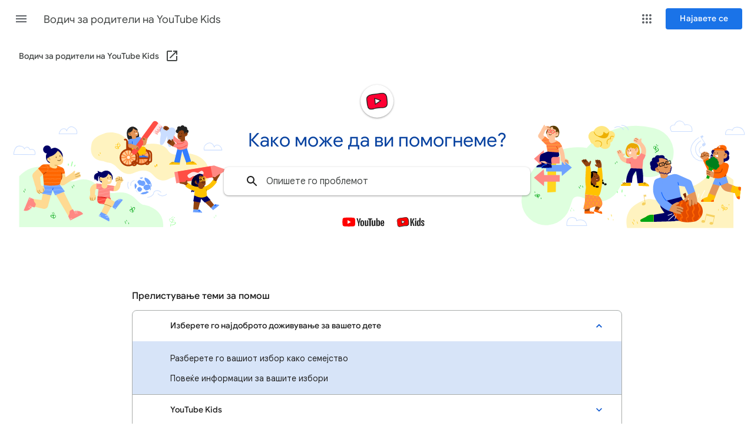

--- FILE ---
content_type: image/svg+xml
request_url: https://ssl.gstatic.com/support/content/images/static/banners/youtubekids_v2.svg
body_size: 57090
content:
<svg version="1.1" id="Layer_1" xmlns="http://www.w3.org/2000/svg" xmlns:xlink="http://www.w3.org/1999/xlink" x="0" y="0" viewBox="0 0 1254.4 183" style="enable-background:new 0 0 1254.4 183" xml:space="preserve"><style>.st0{fill:#fff3c0}.st3{fill:#00a513}.st4{fill:#ffc200}.st5{fill:#a4ffa4}.st6{fill:#ffe780}.st7{fill:none;stroke:#caddff;stroke-linecap:round;stroke-linejoin:round;stroke-miterlimit:10}.st8{fill:#e49558}.st9{fill:#6ea2ff}.st10{fill:none;stroke:#005cff;stroke-linecap:round;stroke-miterlimit:10}.st12{fill:#ff6700}.st15{fill:#006}.st16{fill:#caddff}.st17{stroke:#934916;stroke-linecap:round}.st17,.st18,.st20{fill:none;stroke-miterlimit:10}.st18{stroke-linecap:round;stroke:#af3a00}.st20{stroke:#fff;stroke-width:.75}.st21{fill:#49250d}.st22{fill:#fff}.st23{opacity:.5}.st24{fill:#edaf00}.st30,.st31{fill:none;stroke-miterlimit:10;stroke:#000}.st30{stroke-linecap:round}.st31{stroke-width:1;stroke-linejoin:round}.st33{fill:#934412}.st34{fill:none;stroke:#fff;stroke-linecap:round;stroke-miterlimit:10}.st38{fill:#381908}.st39{fill:#ff8983}.st40{stroke:#381908;stroke-miterlimit:10}.st40,.st41,.st43{fill:none;stroke-linecap:round}.st41{stroke:#000;stroke-width:3.075;stroke-linejoin:round}.st43{stroke:#a57200;stroke-miterlimit:10}.st44{fill:#ffc59d}.st45,.st46{fill:none;stroke:#cc7e48;stroke-linecap:round;stroke-miterlimit:10}.st46{stroke:#ff4e45}.st47{fill:#eaa701}.st48{fill:#7c431d}.st49{fill:none;stroke:#edaf00;stroke-linecap:round;stroke-linejoin:round;stroke-miterlimit:10}.st51{fill:#005cff}.st56{fill:#ff4e45}.st57{fill:#593b00}.st58{fill:#ff8d40}.st63{fill:none;stroke:#cc7e48;stroke-linecap:round;stroke-linejoin:round;stroke-miterlimit:10}.st65{stroke:#ff4e45}.st65,.st69,.st71{fill:none;stroke-miterlimit:10}.st69{stroke:#cc9200;stroke-linecap:round}.st71{stroke:#ffd61d}.st72{fill:#337dff}.st74{fill:none;stroke:#492009;stroke-linecap:round;stroke-miterlimit:10}.st75{fill:#212121}.st77,.st79{stroke:#af3a00;stroke-width:2.6895;fill:none;stroke-miterlimit:10}.st79{stroke:#ff8d40;stroke-width:1.793}.st87{fill:#ffda92}.st90{fill:none;stroke:#ffbfbd;stroke-linecap:round;stroke-miterlimit:10}.st93{fill:#ffbfbd}.st94{fill:none;stroke:#c9973f;stroke-linecap:round;stroke-miterlimit:10}.st96{fill:#ffac73}.st98{fill:#75541f}.st103{fill:none;stroke-linecap:round;stroke-miterlimit:10;stroke:#c9973f;stroke-linejoin:round}.st111{fill:red}</style><path id="L_Yellow" class="st0" d="M152.4 40.5c2.8-11.4 16.7-15.3 19.4-16.5 11.5-4.6 24.3-2 33 3.8 9.3 6.1 7.7 11.8 15.8 15 7.8 3 10.7-1.8 27-2.2 9.3-.3 17.7-.5 25.4 4.5 7.2 4.6 6.2 8.9 12.8 12 7.9 3.8 12.6-.9 24-.8 1.8 0 21.7.7 32.2 15 .6.9 11.2 15.8 4.5 27.7-6 10.6-21.7 11.6-31.4 9-9.7-2.6-9.1-9.7-18-12-11.9-3.1-17 7.4-28.4 5.2-13.2-2.4-12.7-12.7-25.4-15.8-14.7-3.4-22.3 8.7-34.4 4.5-12.3-4.2-16.2-16.5-27.7-18-6.7-.9-5.2-2.1-12-3-17.5-2.2-19.8-16.2-16.8-28.4z"/><path id="L_Green" d="M271.5 179.1H31.9V94.5c5-5.1 14.8-13.7 29.2-15.4 14.7-1.7 32.4 3.9 43.4 13.5 5.5 4.7 8.2 9.5 15 10.3 6.3.7 8.3-2.9 17.2-3.2 1.9-.1 10.2-.3 17.2 3.9 7.5 4.5 5.4 9.1 13.5 14.1 2.1 1.4 7 3.9 13.5 4.5 9.6.8 11.7-1 21-.9 8.7.2 15.9 4.2 19.4 7 8.2 6.7 9.8 10.8 16.5 13.7 0-.2 35.9 3.4 33.7 37.1z" style="fill:#deffde"/><path id="R_Yellow" class="st0" d="M1220.1 100.5c-3.7-3.2-13.5-10.5-27.7-11.2-16-.8-21.9 17.1-42.7 22.4-10.6 2.7-15-3.6-26.2-.8-12 3.1-8.1 14.9-22.4 21-13.2 5.5-16.6-3.1-29.2 2.2-9 3.9-20.4 8.7-26.2 20.2-5.1 10.2-3.6 20.6-2.2 26.2h176.7v-80z"/><path id="R_Green" d="m908.6 134.9 6.1-17.7c13.3-29.5 45.3-36 72-24.4l7.2 3.2h0c12.3-32.8 47.5-51.1 81.4-42.3l4.4 1.1" style="fill:none;stroke:#deffde;stroke-width:82;stroke-linecap:round;stroke-linejoin:round;stroke-miterlimit:10"/><path class="st4" d="M314.4 87.4c-.6-.4-1.5-.3-2.1-.2-.3.1-.4.1-.7.2.1-.1.1-.2.2-.2l.1-.1c.2-.1.3-.2.5-.3.1 0 .1-.1.1-.1l.1-.1v-.2c0-.1 0-.1-.1-.2s-.1-.2-.3-.2h-.2c-.1 0-.1 0-.2.1-.2.1-.3.2-.5.3-.1 0-.1.1-.1.1s0 .1-.1.1h-.1c-.2.2-.3.3-.3.4 0-.5-.1-1.1-.3-1.5-.3-.5-.8-.9-1.3-.9-.6-.1-1.1.3-1.4.8-.3.6-.1 1.3.1 1.8.2.7.6 1.4.9 2.1.1.1.2.2.3.2-.2.3-.3.6-.5.9-.1-.3-.3-.6-.5-.9-.5-.5-1.3-.9-2-.5-.8.4-.9 1.4-.9 2.1s.2 1.6.5 2.3c.3.6.8 1 1.4 1.3-.1.8-.2 1.5-.2 2.2 0 .5.8.5.8 0 0-.7.1-1.4.2-2.1.7.1 1.4-.1 2.1-.3.8-.2 1.5-.5 2.1-1.2.4-.7.4-1.5-.2-2.1-.6-.6-1.5-.7-2.3-.3-.3.2-.6.3-.9.6.3-.6.5-1.2.9-1.8.7.2 1.5.2 2.1.1.8-.1 1.6-.3 2.3-.8 1-.2 1.1-1.1.5-1.6zm-7 6.7c-.3-.1-.4-.3-.6-.5-.3-.4-.4-1-.5-1.5-.1-.6-.3-1.4-.1-1.9.3-.6.9-.6 1.4-.2s.5 1.1.5 1.7c-.2.9-.5 1.7-.7 2.4zm3.8-2.3c.5.2.8.8.5 1.3-.3.6-.9.8-1.5.9-.6.2-1.3.3-2 .3 0-.2.1-.3.1-.4.1 0 .1-.1.2-.2.5-.8 1.4-2.4 2.7-1.9zm-1.7-2.8c-.3-.6-.7-1.2-.9-1.8-.2-.4-.3-1.2 0-1.6.3-.3.8-.1 1 .2.3.4.3 1.1.3 1.6 0 .2.1.3.3.3-.1.4-.5.9-.7 1.3zm3.7 0c-.3.2-.8.3-1.1.3-.7.1-1.4.2-2 0 .1-.1.1-.2.2-.3 0 0 .1 0 .1-.1.6-.5 1.3-.9 2.1-1 .3-.1 1.6-.3 1.5.3 0 .4-.4.6-.8.8zm.9-3.7s0-.1 0 0c0-.1-.1-.2-.1-.3 0 0 0-.1-.1-.1 0 0 0-.1-.1-.1l-.1-.1h-.1c-.1 0-.2-.1-.3 0h-.2l-.1.1c0 .1-.1.1-.1.2 0 0 0 .1-.1.1 0 .1-.1.1-.1.2v.3c0 .1.1.1.2.2s.2.1.3.2c.1 0 .1.1.2.1s.1 0 .2-.1c.1 0 .1-.1.1-.1.1-.1.1-.1.1-.3.3-.1.3-.2.3-.3zM199.5 41c-.5-.6-1.4-.9-2.1-.5-.7.3-1.1.7-1.5 1.3v-1.7c0-.5-.7-.5-.8 0-.2 1.9.2 3.9.8 5.7-.2-.1-.3-.3-.5-.3-1-.6-2.7-1.4-3.7-.4-1.1 1 .2 2.5 1.1 3.1 1.1.8 2.6 1.1 3.9.9.5-.1.5-.8 0-.8-1 .2-2.1 0-3.1-.5-.6-.3-2.6-1.7-1.2-2.3.5-.3 1.2 0 1.7.2.4.2.9.4 1.3.7.5.3.9.8 1.3 1.3.2.4.4.8.7 1.1.3.4.9.1.7-.3-.2-.4-.4-.8-.7-1.1-.2-.3-.3-.5-.3-.8 1.4-.7 2.8-1.6 3.1-3.2 0-1-.1-1.8-.7-2.4zm-1 3.6c-.5.5-1.1.9-1.8 1.1-.3-.9-.6-1.8-.7-2.7.1 0 .2-.1.2-.3.3-.8.9-1.6 1.7-1.7.8-.1 1.4.6 1.5 1.4.1.8-.4 1.6-.9 2.2z"/><path class="st4" d="M193.6 41.8c0-.1 0-.1 0 0 0-.1 0-.1-.1-.2 0-.1-.1-.1-.2-.2h-.3c-.1 0-.1 0-.2.1-.1 0-.1.1-.1.1l-.1.1s-.1.1-.1.2v.3c0 .1 0 .3.1.3l.1.1.1.1h.5c.1 0 .2-.1.3-.2.1-.1.1-.2.2-.3v-.3c-.1-.1-.2-.1-.2-.1zm4.1-3.2c0-.1 0-.1 0 0-.1-.2-.2-.2-.2-.2l-.1-.1h-.2c-.1 0-.1 0-.2.1 0 0-.1 0-.1.1 0 0 0 .1-.1.1 0 0-.1 0-.1.1l-.1.1v.4c0 .1.1.1.2.2 0 0 .1 0 .1.1h.2c.1 0 .1 0 .1-.1h.2s0-.1.1-.1c0 0 0-.1.1-.1v-.3c.1-.2.1-.2.1-.3z"/><path class="st3" d="M223.9 146.2c-.8-.7-1.9-.3-2.7.3-.6.4-1 .9-1.5 1.5-.2-.4-.4-.9-.7-1.4-.3-.4-.9-.1-.7.3.3.6.6 1.3.9 1.9 0 .1 0 .1.1.1v-.1c0 .1.1.1.1.2l.1.1c.1.3.2.5.3.8-.6-.3-1.2-.7-1.9-.7s-1.5.3-1.9.9c-.5.7-.3 1.5.2 2.1.5.7 1.3 1.2 2 1.6.8.4 1.6.8 2.6.9.2.3.8.3.7-.2-.1-.9-.2-2-.3-2.9 1.7-.3 3.1-1.6 3.4-3.3.1-.5 0-1.5-.7-2.1zm-6.6 6.4c-.4-.3-1-1-.8-1.6.2-.5.7-.8 1.2-.8.8 0 1.5.4 2.1.9 0 0 .1 0 .1.1h.1v.2c.1.2.1.4.1.6v.2h.1c.2.7.3 1.5.3 2.2-1.1-.4-2.3-.9-3.2-1.8zm6.5-4.2c-.1.8-.5 1.5-1 2-.5.4-1.1.8-1.8.9-.2-.8-.4-1.5-.8-2.3.3-.6.6-1.2 1.1-1.6.5-.4 1.4-1 2-.7.5.3.6 1.2.5 1.7zm-5.5-3.2v-.2s0-.1-.1-.1l-.1-.1-.1-.1h-.1s-.1 0-.1.1c0 0-.1 0-.1.1l-.1.1c0 .1-.1.1-.1.2v.2l.1.1.1.1c.1 0 .1.1.2.1h.3l.1-.1.1-.1v-.1c-.1 0-.1 0-.1-.2 0 .1.1 0 0 0 .1 0 .1 0 0 0z"/><path class="st3" d="M222.9 152.6c0-.1-.1-.1-.1-.2l-.1-.1c-.1 0-.1-.1-.2-.1h-.2c-.1 0-.1 0-.2.1-.1 0-.1.1-.2.2v.2c0 .1 0 .2.1.3l.1.1.1.1c.1.1.1.1.2.1h.1s.1 0 .1-.1c.1 0 .1-.1.2-.2 0 0 0-.1.1-.1v-.3zm-130.3 7.2c-.5-.9-1.5-1.3-2.5-1-.6.2-1 .5-1.4 1-.1-.8-.1-1.5 0-2.2.1-.5-.7-.7-.7-.2-.1.7-.1 1.5-.1 2.2-.5-.4-1.1-.8-1.8-.8-.9 0-2 .6-2.1 1.5-.1 1.2 1 2.1 2 2.7.9.5 1.9.9 2.9 1.2-.3.3.1.8.4.6.2-.1.3-.1.4-.2.2 0 .3-.1.4-.2.8-.3 1.5-.9 2.1-1.5.8-.9 1-2.1.4-3.1zm-7.6 1.1c-.3-.9.6-1.4 1.4-1.3.8.1 1.3.6 1.8 1.2.2.9.5 1.8.9 2.7-.7-.2-1.4-.4-2-.7-.7-.5-1.9-1.1-2.1-1.9zm6.4 1.9c-.3.3-.8.6-1.3.9H90c-.4-.8-.9-1.6-1-2.5.1-.1.1-.2.2-.3.1-.7.7-1.4 1.5-1.4.7-.1 1.5.5 1.6 1.2.1.8-.4 1.5-.9 2.1zm-3.6-7.2-.5-.5c-.1-.1-.2-.1-.3-.1h-.2c-.1 0-.1 0-.1.1-.1.1-.1.2-.1.3 0 .1 0 .2.1.3l.5.5c.1.1.2.1.3.1h.2c.1 0 .1 0 .1-.1.1-.1.1-.2.1-.3 0-.1 0-.2-.1-.3zm1.6-1.2c-.1-.1-.2-.1-.3-.1-.1 0-.2 0-.3.1-.1.1-.1.2-.1.3 0 .3-.1.7-.1.9 0 .1.1.2.1.3.1.1.2.1.3.1.1 0 .2 0 .3-.1.1-.1.1-.2.1-.3 0-.3.1-.7.1-.9-.1-.1-.1-.3-.1-.3zm1.4 1.8h-.9c-.2 0-.3.2-.3.3 0 .2.2.3.3.3h.9c.2 0 .3-.2.3-.3.1-.1 0-.3-.3-.3z"/><path class="st5" d="M289.3 170.4c-.9 0-1.9.2-2.7.5 0 0 0-.1-.1-.1.6-.8 1.1-1.6 1.5-2.5.2-.1.3-.3.3-.5.3-.9.4-2.1.1-3.1-.2-.4-.9-.3-.7.2.3.7.3 1.4.2 2.1-1.1-1.4-2.9-2.1-4.7-2-.5.1-1 .2-1.5.5-.5.4-.5 1-.3 1.6.3 1 .9 2 1.7 2.7.7.6 1.5 1.1 2.4 1.4-.1.2-.3.3-.3.4 0 0-.1 0-.1.1-.1.1-.2.2-.2.3-1.3 1.8-2.4 4.3-1.1 6.4.3.4.9 0 .7-.3-.5-.9-.6-1.7-.4-2.6 2.1.7 4.6.3 6.5-.9.9-.5 2.1-1.5 2.1-2.7-.5-1.4-2.4-1.6-3.4-1.5zm-7.2-2.8c-.2-.3-.5-1-.3-1.4.2-.3.8-.4 1.2-.5.9-.1 1.7.1 2.5.4.8.3 1.5.9 1.9 1.7-.3.9-1 1.9-1.6 2.7-1.7-.5-3-1.5-3.7-2.9zm8.4 5.7c-1.8 1.6-4.4 2.1-6.7 1.4.3-.9.9-1.8 1.5-2.6 1.2-.7 2.6-1 3.9-1 .6 0 1.6 0 2.1.5.6.6-.2 1.4-.8 1.7zm-3.8-10c0-.2-.1-.2-.2-.3-.2-.2-.4-.3-.6-.4-.1 0-.1-.1-.2-.1h-.2c-.1 0-.2.1-.3.2-.1.1-.1.2 0 .3v.1c0 .1.1.1.2.2.2.2.4.3.6.4.1 0 .1.1.2.1h.2c.1 0 .2-.1.3-.2v-.3zm1.6-.9c-.1-.3-.1-.5-.2-.8 0-.1-.1-.2-.2-.3s-.2-.1-.3 0c-.2.1-.3.3-.3.4.1.3.1.5.2.8 0 .1.1.2.2.3.1.1.2.1.3 0 .3 0 .4-.1.3-.4zm2.7.4c-.1-.2-.3-.3-.5-.2-.3.2-.7.4-.9.6-.1.1-.2.1-.2.3v.3c.1.2.3.3.5.2.3-.2.7-.4.9-.6.1-.1.2-.1.2-.3v-.3z"/><path class="st5" d="M290.3 167.7c0-.1-.1-.1-.1-.2 0 0-.1 0-.1-.1-.1 0-.1-.1-.2-.1h-.3c-.1 0-.1 0-.1.1l-.1.1v.3c0 .1.1.1.1.2 0 0 .1 0 .1.1.1 0 .1.1.2.1h.3c.1 0 .1 0 .1-.1l.1-.1v-.3c0 .1 0 .1 0 0z"/><path class="st3" d="M1095 48.5c-.7-.4-1.6-.3-2.2.1-.8.4-1.2 1.3-1.5 2.1-.2-.2-.3-.4-.4-.7-.3-.5-.3-1.1-.1-1.7.3-1.2 1.2-2.1 2-2.8.3-.3-.2-.9-.5-.5-.4.4-.8.9-1.2 1.3.1-.6-.2-1.3-.6-1.7-.6-.6-1.5-.7-2.2-.4-1.7.7-1.6 2.8-.7 4 .6.8 1.5 1.3 2.4 1.8h.1c0 .1.1.2.1.3.3.9 1.3 1.5 1.4 2.6.1 1.1-.7 2-1.8 2.2-.5.1-.3.9.2.7 1.1-.3 1.9-1 2.2-2h.1c1.6-.2 3.2-1.3 3.6-2.9 0-1.1-.1-1.9-.9-2.4zm-7.5-2.1c-.1-.5 0-1.1.4-1.5.4-.3 1.1-.4 1.5-.2.6.3.8 1 .6 1.6-.1.3.1.4.3.4-.4.7-.7 1.4-.7 2.1-.8-.4-1.9-1.2-2.1-2.4zm7.5 3.9c-.1.6-.5 1.2-1 1.6-.5.5-1.2.8-2 .9 0-.5-.1-1.1-.4-1.6.3-.7.6-1.4 1.1-1.9.4-.4 1-.6 1.6-.4.7.2.8.9.7 1.4z"/><path class="st3" d="M1094.2 45.8s-.1-.1 0 0c-.1-.1-.2-.2-.3-.2h-.1c-.1 0-.1 0-.2.1l-.2.1c-.1 0-.1.1-.1.1l-.1.1v.2c0 .1 0 .1.1.2 0 0 0 .1.1.1.1.1.1.1.2.1h.1c.1 0 .1 0 .2-.1l.2-.1c.1 0 .1-.1.1-.1l.1-.1V46c-.1-.1-.1-.2-.1-.2zm-4.9 6.2c-.5 0-.5.8 0 .8s.4-.8 0-.8zm3.3-9.3c-.1-.3-.1-.7-.2-.9 0-.1-.1-.2-.2-.3-.1-.1-.2-.1-.3 0-.1 0-.2.1-.3.2s-.1.2 0 .3c.1.3.1.7.2.9 0 .1.1.2.2.3.1.1.2.1.3 0 .1 0 .2-.1.3-.2.1-.1.1-.2 0-.3zm2.3.2c-.1-.1-.1-.2-.3-.2h-.3c-.3.2-.5.3-.7.4-.1.1-.2.1-.2.3v.3c.1.1.1.2.3.2h.3c.3-.2.5-.3.7-.4.1-.1.2-.1.2-.3.1-.1.1-.2 0-.3z"/><path class="st4" d="M1054.7 174.4c-.8-1.3-1.5-2.6-2.3-3.9-.3-.4-.9 0-.7.3.8 1.3 1.5 2.6 2.3 3.9.2.6.9.1.7-.3zm1-5c-.4-1-.9-2-1.2-3-.1-.2-.3-.3-.4-.3-.2.1-.3.3-.3.4.4 1 .9 2 1.2 3 .1.2.3.3.4.3.2 0 .4-.2.3-.4zm5.5 3.6c-.3-.9-.7-1.9-1-2.8-.1-.2-.3-.3-.4-.3-.2.1-.3.3-.3.4.3.9.7 1.9 1 2.8.1.2.3.3.4.3.2 0 .4-.3.3-.4zm144.3-28.5c-1.7 2.1-2.7 4.7-2.7 7.4 0 .5.8.5.8 0 0-2.5.9-5 2.4-6.9.3-.3-.2-.8-.5-.5z"/><path class="st4" d="M1210.3 146.8c-.6-1-2.1-.6-2.9-.3-1.2.4-2.1 1.2-2.9 2.2 0 0 0 .1-.1.1-.1.1-.1.3 0 .3.4.9 1.4 1.5 2.4 1.5 1 .1 2.1-.3 2.7-1.1.6-.5 1.3-1.7.8-2.7zm-.7 1.1c-.1.3-.3.7-.5 1-.5.6-1.2 1-2 1s-1.5-.3-1.9-.9c.5-.6 1.1-1.2 1.9-1.5.3-.2.8-.3 1.2-.4.3-.1.8-.3 1.1-.1.3.2.3.7.2.9zm-7.1-6c-.4-.3-.9-.3-1.3 0s-.6.7-.8 1.1c-.3.9-.3 2.1-.1 3.1.3 1 1 1.9 2 2.4.4.3.8-.4.3-.7-.1-.1-.2-.1-.2-.2.2.1.3.1.5-.2.5-.9.7-1.9.6-2.9 0-.8-.2-2.1-1-2.6zm-.2 5.3c-.1.2 0 .4.2.5-.7-.5-1.2-1.2-1.5-2-.3-.9-.3-2.1.3-2.9.3-.5.8-.3 1 .1.3.4.3.9.4 1.4.3 1 .1 2-.4 2.9zm-6.9 2c-.2 0-.3.2-.3.3v1.6c0 .2.2.3.3.3s.3-.2.3-.3v-1.6c.1-.1-.1-.3-.3-.3zm17.9-8c-.1-.1-.2-.2-.3-.2h-.3c-.1.1-.2.1-.2.3-.1.3-.1.6-.2.9v.3c.1.1.2.2.3.2h.3c.1-.1.2-.1.2-.3l.2-.9c.1-.2.1-.3 0-.3z"/><path class="st5" d="M950 152.8c-.2-.9-.3-1.6-.5-2.5-.1-.2-.3-.3-.4-.3-.2.1-.3.3-.3.4.2.9.3 1.6.5 2.5.1.2.3.3.4.3.3 0 .3-.1.3-.4zm1.9-3.8c-.2-.7-.3-1.4-.5-2.1-.1-.2-.3-.3-.4-.3s-.3.3-.3.4c.2.7.3 1.4.5 2.1.1.2.3.3.4.3.2 0 .4-.3.3-.4zm3.2 3.1c-.2-.7-.3-1.3-.5-2-.1-.2-.3-.3-.4-.3s-.3.3-.3.4c.2.7.3 1.3.5 2 .1.2.3.3.4.3.2.1.4-.2.3-.4z"/><path class="st3" d="M942.4 77.5c-.2-.6-.3-1.2-.5-1.8-.1-.2-.3-.3-.4-.3s-.3.3-.3.4l.5 1.8c.1.2.3.3.4.3.3-.1.4-.2.3-.4zm2-2.5c-.1-.6-.3-1.2-.3-1.8 0-.2-.3-.3-.4-.3-.2.1-.3.3-.3.4l.3 1.8c0 .2.3.3.4.3.2 0 .4-.2.3-.4zm-47.2 49.5c-.7-.3-1.5.1-1.9.6-.5.5-.6 1.2-.7 1.9-.3-1-.3-2.1-.3-3.2 0-.5-.7-.5-.8 0 0 .7 0 1.4.1 2.1-.7-.6-1.5-1-2.4-1-.9 0-1.8.6-1.7 1.5.1.9 1 1.5 1.7 1.8.9.5 2.1.8 3.1.9h.1c.3.6.5 1.1.8 1.7.3.4.9.1.7-.3-.3-.5-.6-1.1-.8-1.7.8-.1 1.5-.3 2.1-.7.6-.4 1-1 1.1-1.8-.1-.8-.4-1.5-1.1-1.8zm-5.1 3.4c-.6-.3-1.4-.6-1.7-1.1-.4-.6.2-1.1.8-1.1.7 0 1.3.3 1.8.8.3.3.6.5.9.9.1.3.2.7.3 1-.8-.1-1.5-.3-2.1-.5zm4.7-.5c-.5.3-1.1.5-1.7.6.1-.1.1-.2.1-.3 0-.6.1-1.3.4-1.8.3-.3.7-.8 1.1-.7.4.1.7.5.7.9.1.5-.2.9-.6 1.3zm3.7 3.2c0-.1 0-.2-.1-.3-.1-.1-.2-.1-.3-.1-.1 0-.2 0-.3.1-.1.1-.1.2-.1.3.1.5.1.9.2 1.4 0 .1 0 .2.1.3.1.1.2.1.3.1.1 0 .2 0 .3-.1.1-.1.1-.2.1-.3-.1-.4-.2-.9-.2-1.4zm-10.4-10.3c0-.1 0-.2-.1-.3-.1-.1-.2-.1-.3-.1-.2 0-.4.2-.3.3.1.5.1 1 .2 1.6 0 .1 0 .2.1.3.1.1.2.1.3.1.2 0 .4-.2.3-.3-.1-.4-.2-1-.2-1.6z"/><path class="st4" d="M331.5 100.2c-.4-.9-.9-1.9-1.2-2.8-.1-.2-.3-.3-.5-.2-.2.1-.3.3-.2.5.4.9.9 1.9 1.2 2.8.1.2.3.3.5.2.3-.1.3-.3.2-.5zm2.1-5.2c-.2 0-.3.2-.3.3v1.4c0 .2.2.3.3.3s.3-.2.3-.3v-1.4c.2-.1 0-.4-.3-.3zm3 3.3c-.3 0-.3.2-.3.3-.1.9-.3 1.8-.3 2.7 0 .2.2.3.3.3.3 0 .3-.2.3-.3.1-.9.3-1.8.3-2.7.2-.1-.1-.3-.3-.3zM165.3 59.7l-.7-1.4c-.1-.2-.3-.3-.5-.2-.2.1-.3.3-.2.5l.7 1.4c.1.2.3.3.5.2.2-.2.3-.3.2-.5zm2.2-3.2c-.2-.4-.3-.9-.5-1.2 0-.1-.2-.2-.3-.2h-.3c-.1.1-.2.1-.2.3v.3c.2.4.3.9.5 1.2 0 .1.2.2.3.2h.3c.1-.1.2-.1.2-.3.1-.1.1-.2 0-.3z"/><path class="st3" d="M209.5 173.1c-.4-1.3-.9-2.6-1.2-3.9-.2-.4-.9-.3-.7.2.4 1.3.9 2.6 1.2 3.9.1.5.9.3.7-.2zm1.9-3.7c-.3-.7-.5-1.3-.7-2-.1-.2-.3-.3-.4-.3-.2.1-.3.3-.3.4.3.7.5 1.3.7 2 .1.2.3.3.4.3.3.1.4-.2.3-.4zm3.2 4.3c-.2-.7-.3-1.4-.5-2.1-.1-.2-.3-.3-.4-.3-.2.1-.3.3-.3.4.2.7.3 1.4.5 2.1.1.2.3.3.4.3.2 0 .3-.2.3-.4z"/><path class="st5" d="M357.1 163.8c-.1-.6-.3-1.2-.3-1.8 0-.2-.3-.3-.4-.3-.2.1-.3.3-.3.4l.3 1.8c0 .2.3.3.4.3.3-.1.4-.2.3-.4zm2.5-2.3c-.1-.9-.3-1.6-.3-2.5 0-.2-.3-.3-.4-.3-.3.1-.3.3-.3.4.1.9.3 1.6.3 2.5 0 .2.3.3.4.3.3 0 .4-.3.3-.4z"/><path class="st3" d="M40.9 120.9c-.3-.8-.7-1.5-1.1-2.3-.1-.2-.3-.3-.5-.2-.2.1-.3.3-.2.5.3.8.7 1.5 1.1 2.3.1.2.3.3.5.2.2-.1.3-.3.2-.5zm1.5-3c-.1-.8-.3-1.5-.3-2.3 0-.2-.3-.3-.4-.3-.2.1-.3.3-.3.4.1.8.3 1.5.3 2.3 0 .2.3.3.4.3.3.1.4-.1.3-.4zm78.8-4c-.3-.9-.5-1.8-.9-2.7-.1-.2-.3-.3-.4-.3-.2.1-.3.3-.3.4.3.9.5 1.8.9 2.7.1.2.3.3.4.3.2 0 .4-.2.3-.4zm2.1-2.7c-.2-.7-.3-1.4-.5-2.1-.1-.2-.3-.3-.4-.3-.2.1-.3.3-.3.4l.5 2.1c.1.2.3.3.4.3.2 0 .3-.2.3-.4z"/><path class="st5" d="M1035 116.5c-.4 0-.7.3-.8.8-.1 1.2-.3 2.3-.3 3.5 0 .4.3.8.8.8.4 0 .7-.3.8-.8.1-1.2.3-2.3.3-3.5 0-.5-.3-.8-.8-.8zm-7 5.1-.3-1.8c0-.2-.2-.3-.3-.4-.2-.1-.4-.2-.6-.1-.2.1-.3.2-.4.3s-.1.3-.1.6l.3 1.8c0 .2.2.3.3.4s.4.2.6.1c.2-.1.3-.2.4-.3.1-.2.2-.4.1-.6zm12.7 5.3c-.1-.3-.3-.7-.3-1-.1-.2-.2-.3-.3-.4-.1-.1-.2-.1-.3-.1h-.3c-.2.1-.3.2-.4.3s-.2.3-.1.6.3.7.3 1c.1.2.2.3.3.4.1.1.2.1.3.1h.3c.2-.1.3-.2.4-.3.1-.2.2-.4.1-.6z"/><path class="st6" d="M1013 166.2c-.3-.6-.5-1.2-.7-1.8-.1-.2-.2-.3-.3-.4-.2-.1-.4-.2-.6-.1-.2.1-.3.2-.4.3-.1.2-.2.4-.1.6.3.6.5 1.2.7 1.8.1.2.2.3.3.4.2.1.4.2.6.1s.3-.2.4-.3c.1-.2.2-.4.1-.6zm5.3-5.7-.7-2.1c-.1-.2-.2-.3-.3-.4-.2-.1-.4-.2-.6-.1-.3.1-.7.5-.5.9.3.7.5 1.4.7 2.1.1.2.2.3.3.4s.4.2.6.1c.4 0 .6-.4.5-.9zm1.9 5.8c-.9 0-.9 1.5 0 1.5s1-1.5 0-1.5zM1196 74.5c-.1-.1-.2-.1-.3-.2-.1-.1-.2-.1-.3-.1-.2 0-.4.1-.5.3-.2.2-.3.3-.3.5v1c0 .2.1.4.3.5.1.1.2.1.3.2.1.1.2.1.3.1.2 0 .4-.1.5-.3.2-.2.3-.3.3-.5v-1c0-.2-.1-.4-.3-.5zm4.7.5c-.4-.1-.8.1-.9.5-.3 1.3-.7 2.6-1 3.9-.1.3.1.9.5.9.4.1.8-.1.9-.5.3-1.3.7-2.6 1-3.9.1-.4-.2-.8-.5-.9zm5.8 1.9c-.1-.2-.2-.3-.3-.4-.2-.1-.3-.2-.6-.1-.2.1-.3.2-.4.3-.3.9-.7 1.6-1 2.5-.1.2-.2.3-.1.6.1.2.2.3.3.4.2.1.3.2.6.1.2-.1.3-.2.4-.3.3-.9.7-1.6 1-2.5.1-.2.1-.3.1-.6z"/><path class="st4" d="M259 78.5c-.2-.6-.3-1.1-.4-1.7-.1-.2-.2-.3-.3-.4s-.4-.2-.6-.1c-.4.1-.6.5-.5.9.2.6.3 1.1.4 1.7.1.2.2.3.3.4.2.1.4.2.6.1.3-.1.6-.4.5-.9zm1.8-4.2c-.4 0-.8.3-.8.8v2.3c0 .4.3.8.8.8.4 0 .8-.3.8-.8v-2.3c0-.3-.4-.8-.8-.8z"/><path class="st5" d="M113.7 73.3c-.4 0-.8.3-.8.8v2c0 .4.3.8.8.8s.8-.3.8-.8v-2c0-.4-.4-.8-.8-.8zm6-2.8c-.6 2.2-1.1 4.5-1.7 6.6-.3.9 1.2 1.4 1.5.4.6-2.2 1.1-4.5 1.7-6.6.1-.9-1.3-1.4-1.5-.4zm5.8 5.4c-.1-.2-.2-.3-.3-.4-.3-.2-.9-.1-1 .3l-1 1.7c-.1.2-.1.4-.1.6.1.2.2.3.3.4.3.2.9.1 1-.3l1-1.7c.1-.2.2-.5.1-.6z"/><path class="st3" d="m965 114.4-1.5-2.5c-.1-.2-.3-.3-.5-.2-.2.1-.3.3-.2.5.5.9.9 1.6 1.5 2.5.1.2.3.3.5.2.2 0 .3-.3.2-.5zm1.4-3.3c-.3-.5-.5-.9-.7-1.4-.1-.2-.3-.3-.5-.2-.2.1-.3.3-.2.5l.7 1.4c.1.2.3.3.5.2s.3-.3.2-.5zm3.6 1.9c-.3-.9-.4-1.8-.7-2.7-.1-.2-.3-.3-.4-.3-.2.1-.3.3-.3.4.3.9.4 1.8.7 2.7.1.2.3.3.4.3.2 0 .3-.3.3-.4zm54.2-39.2c-.1-.6-.3-1.2-.3-1.8 0-.2-.3-.3-.4-.3-.2.1-.3.3-.3.4.1.6.3 1.2.3 1.8 0 .2.3.3.4.3.3 0 .3-.1.3-.4zm2.5-1.7c-.1-.8-.3-1.5-.3-2.3 0-.2-.3-.3-.4-.3-.2.1-.3.3-.3.4.1.8.3 1.5.3 2.3 0 .2.3.3.4.3.2-.1.3-.2.3-.4z"/><path class="st7" d="M127.7 24H98.2s1.4-8.5 8.1-8.5c3.8 0 4.6 3.6 4.6 3.6s4.3-12.6 14.1-4.4c4.6 3.9 2.7 9.3 2.7 9.3zm212.1 27h29.5s-1.4-8.5-8.1-8.5c-3.8 0-4.6 3.6-4.6 3.6s-4.3-12.6-14.1-4.4c-4.7 3.9-2.7 9.3-2.7 9.3zM58.3 58.5l-35.5-.4s.6-16.8 12.3-13.5c5.2 1.5 5.4 4.5 5.4 4.5s4.4-7.6 9.3 1c0 0 9.9-3.2 8.5 8.4zm917.9 118.1H943s-1.9-15.1 10.8-13.5c6 .8 5.2 5.2 5.2 5.2s15-5.9 17.2 8.3zm230.7-151.4h31.7s.3-13.2-13.8-12.3c-5.8.3-6.2 5.2-6.2 5.2s-11.8-6.4-11.7 7.1zm-55.6-5.2h-34s-7.3-10.2 5.1-10.9c0 0 2.3-8.6 10.7-6.2 5.1 1.4 5.8 6.2 5.8 6.2s13.8-4.1 12.4 10.9z"/><g id="R_Music"><g id="Child_00000111909360635472468680000002327519271904157349_"><g id="R_Leg"><path id="R_Leg_00000115498218178471727500000018096771611433229203_" class="st8" d="M1177 128.8c4.8-12.2 14.1-33.9 14.8-36.3.6-3 3.3-5.2 6.4-5.2 3.6 0 6.6 2.9 6.6 6.6 0 1.5-5.7 10.5-17.2 39.9l-10.6-5zm14.8-35zm0 0z"/><path id="R_Leg_00000165927230531689219470000000600178325435155379_" class="st9" d="m1189.9 97.2-4.2 10.2 12.1 3.1 6.9-13.3z"/></g><g id="L_Leg_00000029732053466504494940000001006459660461088703_"><path id="L_Leg_00000109012136429785733760000011115848729234757508_" class="st8" d="m1224.1 111.5-11.2-4.5c-.5-.1-1-.5-1.2-1l-4.2-12.1c-1.2-3.4-5-5.2-8.4-4s-5.2 5-4 8.4l4.2 12.1c1.7 4.9 5.9 8.6 11 9.6l8.1 1.6c.4.1 3.9 1.1 4.4 1.1l1.3-11.2z"/><path class="st9" d="m1194.2 97.2 5 12.8 12.2-5.1-4.1-12.9z"/><path class="st10" d="m1198.9 109.1-1.7-4"/></g><g id="R_Foot"><path id="R_Foot_00000033328136203153217670000004602499999122613409_" class="st4" d="m1179.2 122.7-2.1 6.2s-7.7 1.5-10.7 6.3c-.5.8.1 1.7 1 1.7h19.2c.7 0 1.2-.5 1.2-1.2v-1.9l2.6-6.5-11.2-4.6z"/><defs><path id="SVGID_1_" d="m1179.2 122.7-2.1 6.2s-7.7 1.5-10.7 6.3c-.5.8.1 1.7 1 1.7h19.2c.7 0 1.2-.5 1.2-1.2v-1.9l2.6-6.5-11.2-4.6z"/></defs><clipPath id="SVGID_00000157987160463586627810000000053177500445142711_"><use xlink:href="#SVGID_1_" style="overflow:visible"/></clipPath><g style="clip-path:url(#SVGID_00000157987160463586627810000000053177500445142711_)"><circle class="st12" cx="1186.7" cy="137.8" r="4"/><circle class="st12" cx="1166.5" cy="135.8" r="4"/></g></g><g id="L_Foot_00000183961368293579393630000007288942903398109596_"><defs><path id="SVGID_00000120520111956521464150000014648204761310541961_" d="m1232.8 113.8-1.9 17.6c-.1.9-.9 1.5-1.7 1.4-5.2-.8-6.6-10.2-6.6-10.2l-7.5-1.8 3.3-11.7 5.8 2.3 7.5.8c.7.2 1.2.9 1.1 1.6z"/></defs><clipPath id="SVGID_00000171706456203939238830000009401501817556404114_"><use xlink:href="#SVGID_00000120520111956521464150000014648204761310541961_" style="overflow:visible"/></clipPath><path id="L_Foot_00000083055050875472377930000004458881963899768708_" style="clip-path:url(#SVGID_00000171706456203939238830000009401501817556404114_);fill:#ffc200" d="m1232.8 113.8-1.9 17.6c-.1.9-.9 1.5-1.7 1.4-5.2-.8-6.6-10.2-6.6-10.2l-7.5-1.8 3.3-11.7 5.8 2.3 7.5.8c.7.2 1.2.9 1.1 1.6z"/><defs><path id="SVGID_00000141420675841682566950000007654228182616363411_" d="m1232.8 113.8-1.9 17.6c-.1.9-.9 1.5-1.7 1.4-5.2-.8-6.6-10.2-6.6-10.2l-7.5-1.8 3.3-11.7 5.8 2.3 7.5.8c.7.2 1.2.9 1.1 1.6z"/></defs><clipPath id="SVGID_00000180361462502190419710000017145434187961052339_"><use xlink:href="#SVGID_00000141420675841682566950000007654228182616363411_" style="overflow:visible"/></clipPath><g style="clip-path:url(#SVGID_00000180361462502190419710000017145434187961052339_)"><circle class="st12" cx="1232.2" cy="114.5" r="4"/><circle class="st12" cx="1229.2" cy="131.7" r="4"/></g></g><path id="Hair_Back" class="st15" d="M1212.1 59.9c.5-.6.9-1.3 1-2.3.3-1.7-.3-3.3-1.5-4.5l-.9-.9c-.5-.3-1-.7-1.6-.8-.5-.2-1-.3-1.5-.3-.3 0-.5 0-.8.1-2.4-.9-5.6-.7-8.1-.8-2.8-.2-6.2-.8-8.9-.2-.1 0-.2.1-.3.1 0 0-.1 0-.1-.1-.7-.3-1.4-.4-2.1-.3-1.7.3-3.2 1.5-3.7 3.3-.3 1.5.1 2.8 1 3.8-1.3 1-2.4 2.3-2.7 4-.4 2.1.4 4.5 2.3 5.7.8.4 1.6.6 2.5.5.3 2.1 2.1 3.9 4.6 2.6 0 .3 0 .5.1.8.2.5.3.9.8 1.3.2.2.3.3.6.4.3.2.4.3.7.3h.1c.5.2.9.2 1.5 0 .3-.1.5-.2.8-.3.5-.3.5-.4.9-.8l.3-.3c.1-.3.2-.4.3-.7.8 0 1.6 0 2.4-.1.9-.1 1.7-.2 2.5-.3.1.2.3.3.4.3.3.3.6.4.9.5s.8.2 1.1.1c.3 0 .7-.1 1-.3.2-.2.3-.3.6-.4.3-.3.5-.7.6-1 2.2.3 4.5-.9 5.7-2.9 1.2-2.2.9-4.8-.5-6.5z"/><g id="Music"><path class="st7" d="M1187.6 59.3c-2.7-1.7-4.7-2.3-6.1-2.7-2.5-.4-3.5 1.2-7.8 1.7-2.1.3-4.6.6-6.9-.9-.4-.3-3.1-2-3.5-5.2-.3-2.7 1-5.4 3.5-6.9"/><path class="st7" d="M1181.6 71.5c-1.9-3.2-3.9-4.1-5.2-4.4-2.5-.4-3.5 1.2-7.9 1.7-3.2.3-5.7-.4-6.9-.9-5.9-2-11.4-8.1-12.2-15.7-.7-6.7 2.7-11.7 4.4-14 2.9-4.3 6.6-6.7 8.7-7.9"/><path class="st7" d="M1187.6 64.5c-1.9-3.2-4.7-2.3-6.1-2.7-2.5-.4-3.5 1.2-7.8 1.7-2.1.3-4.4.9-6.9 0 0 0-8.2-1.7-9.6-12.2-.3-2.4-.1-4.4.4-6.1 1.4-4.4 4.4-6.9 5.7-7.9 1-.9 2-1.4 2.7-1.7"/><path class="st16" d="m1168.8 26.3-3.8 2 8.3 13 .8-.4-6.5-10.1 2.9-1.9"/><path class="st16" d="M1173.8 40.8c-.3-.9-1.5-1.5-2.7-1.5-1.5 0-2.7 1.1-2.9 2.6-.2 1.1.3 2.5 1.2 2.8 1.9.8 5-2.1 4.4-3.9z"/></g><path id="Torso_00000183941100062827649870000004607733533301681824_" class="st12" d="m1207.9 89.4.2 5.2H1189l-4.2-19.5 5.9-2.4 13-1.6 7.1 2.5z"/><g id="R_Hand_00000050632324220076427040000009663974451354712758_"><path id="R_Hand_00000062888171323895439230000018276422368703566231_" class="st8" d="m1171.8 71.3-2.5-4.8s-1.4-.3-2.4-1.6c-1.2-1.5-1.2-3.2-1.2-3.8 0-2.4 1.3-5 3.6-6.3 2.7-1.7 6.7-1.5 9 .9 1.5 1.5 2.5 4 1.8 6.3-.3.8-1.5 1.5-1.8 1.8l1.4 2.8c.4.9 0 1.8-.9 2.1l-7 2.6z"/><path class="st17" d="m1178.8 57.1-.9-.3c-2.7-.5-5.5 1.5-5.4 2.7.1.5.7.8.9.9 1 .5 2.4.2 3.6-.9l2.1 1.6"/><path class="st17" d="M1165.4 62.3s4.5 0 7.2-2.7"/><path class="st17" d="M1171.7 60.5c-.3-.3-.9-1.3-.9-2.7 0-.3.1-2.5.9-3.7m-3.6 7.3c-.3-.3-.9-1.3-.9-2.7 0-.3.1-1.5.9-2.7"/></g><path id="R_Arm_00000137112512177450122290000002445614367142625453_" class="st12" d="m1169.8 68.4 7.7 16.5 15.7-1.6c2.8-.3 4.9-2.7 4.6-5.6-.3-2.7-2.8-4.8-5.7-4.5l-8.6.9-4.8-10.2-8.9 4.5z"/><g id="L_Arm_00000039111126324740827650000007308844307970128547_"><path class="st12" d="m1187.2 88.5 8.6.4c2.7-.5 4.8-2.5 5.4-5.1l1.7-7.1c.6-2.6 3.2-4.4 5.7-3.9 2.7.5 4.4 3.3 3.8 5.9l-1.7 7.3c-.1.3-.2.7-.3.9-2.2 7.4-9.7 11.9-17.4 11.1l-6.8-.9"/><path class="st18" d="M1207.9 92.1c-.9 1.2-1.9 2.2-3 3.2m-19-6.4h9.9c2.7-.5 4.8-2.5 5.4-5.1l.3-1.5"/></g><path id="Neck_00000157275527989274193660000009548409034799768249_" class="st8" d="M1203.9 65v6.1l-2.6 3c-1.5 1.2-3.5 1.5-5.2.6l-1.4-.5v-2.1s.1-2.6-.3-3.9"/><path id="Head_00000099645450488015877380000009558288768313870500_" class="st8" d="M1199.1 47c-4.2-1.1-7 1.4-7.4 1.6-4.8 3.3-7.9 13.3-4.1 18.1 2.3 2.9 7.8 2.7 12.3 1.2 5.9-1.9 6.5-8.7 6.6-9.3.4-4.6-2.2-10.2-7.4-11.6z"/><g id="Broc"><path class="st3" d="m1176.9 75.2 2.5 5.6-4.4 17.1 4.4.8 5.7-15.3 7.2-3.3-1.4-2.4-6.3 4 1.6-5.1-3.1-.9-.8 5-3.4-5.7z"/><path d="M1195.3 73.6c.2-.3.3-.8.3-1.1.1-.7.1-1.5-.2-2.1-.2-.3-.3-.7-.5-.9-.1-.2-.3-.3-.3-.4-.1-.2-.3-.3-.3-.4-.1-.1-.3-.2-.3-.3v-.6c0-.2-.1-.3-.1-.4s-.1-.3-.1-.4c-.2-.3-.3-.5-.4-.8-.1-.2-.3-.3-.3-.3-.1-.1-.2-.3-.3-.3-.3-.2-.5-.3-.8-.5-.2-.1-.3-.1-.4-.2-.2-.1-.3-.1-.4-.2-.3-.1-.6-.1-.9 0-.1-.3-.3-.6-.4-.9-.2-.3-.4-.4-.6-.7-.3-.2-.5-.3-.8-.5-.4-.3-.9-.4-1.3-.5-.3 0-.6 0-.9-.1-.6.1-1.2.3-1.6.6l-.1.1c-.4.3-.7.6-.9.9-.3.3-.3.6-.4 1-.7-.2-1.5 0-2.1.2-.3.2-.8.3-1.1.6-.6.5-1 .9-1.4 1.7-.1.2-.2.4-.3.7-.1 0-.2-.1-.3-.1h-.5c-.6 0-.9-.1-1.5.2-.3.2-.5.3-.8.4-.2.1-.3.2-.3.3-.2.2-.3.2-.3.3-.1.1-.2.3-.3.4-.1.1-.2.3-.3.4l-.3.9c0 .3 0 .6-.1.9 0 .2 0 .2.1.5 0 .2.1.3.1.5.1.3.3.6.4.9l.2.2c0 .3.1.5.2.8.3.9.8 1.5 1.5 2.1.3.2.6.3.9.5l.1.1c.3.2.8.3 1.1.3.3.1.5.1.9.1 0 0 0 .1.1.1.4.6 1.1 1.1 1.8 1.5.2.1.3.2.5.3.1.1.3.1.4.2.7.3 1.5.5 2.1.4.1 0 .3 0 .3-.1.1.2.3.3.5.5l.1.1c.3.2.6.3.9.5h.1c.3.2.7.3 1 .3h.3c.1.3.2.6.4.9l.5.6c.3.2.5.3.8.4.3.3.8.4 1.2.4.9.1 1.6-.1 2.3-.5.7-.5 1.1-1.3 1.3-2.1v-.2c.1 0 .3-.1.3-.1.3-.1.7-.3.9-.5.1 0 .1-.1.2-.1.6-.5 1-.9 1.4-1.6 0-.1.1-.1.1-.2.1-.3.3-.8.3-1.1-.4-1.4-.8-2.7-1.7-3.6zm-7.5-2.7z" style="fill:#007f1b"/></g><g id="L_Hand_00000181065298445365624400000017040017593746469798_"><path id="L_Hand_00000000217383928696162140000011302740337295791493_" class="st8" d="M1188.2 88.4s-7.4-5.2-11.8-4.8c-2.1.2-2.1 3.1-.1 3.3h.4s-3 0-1 3c0 0-2.1 1 1 3 3 2.1 7.1 3 10.1 4l1.4-8.5z"/><path class="st17" d="M1176.1 89.4c.9.3 2 .5 3 1 .8.3 1.5.7 2.1 1m-5.1-5c.9.3 2 .5 3 1 .8.3 1.5.7 2.1 1"/></g><g id="Hat_00000092429708209640644830000015583243105104660647_"><path class="st12" d="M1191.4 49.1c.1-.1.1-.3.2-.5.5-1.2 1.9-3.4 4.8-4.8 3.1-1.5 8.2-2 11 .9 2.6 2.7 1.1 6.7 1 7"/><g id="star_00000093179318276043311210000007037716974358547081_"><path class="st20" d="m1195.5 46.3.6-.2.7-.2.9-.3.9-.3"/><path class="st20" d="M1195.6 44.9c.2 0 .3.2.4.3.1.1 1.2 1 1.5 1.2.3.2.9.7.9.7"/><path class="st20" d="m1196 47.1.4-.6.2-.3.5-.9.4-.7"/><path class="st20" d="m1197.1 47.2-.1-.4v-.3s-.3-1.3-.3-1.5c0-.1-.2-.6-.2-.6"/></g><path id="Brim_00000143616827415670883010000005088375060822108851_" class="st12" d="m1207.9 51.8-21.4-.8c-.5 0-.9-.8-.3-1 3.8-2 13.6-4.4 21.7 1.8z"/><path id="Brim_00000003086734327317952690000005124056859887473310_" class="st18" d="M1188.8 48.9c4.5-1.3 11.1-2.8 16.7 1.4"/></g><path id="Ear_00000140012091360565630750000005149378448807583167_" class="st8" d="M1203.9 56.8c1.3-.9 3.4-1.4 4.9-.3 1.9 1.5 1.7 5.1-.3 7.1-1.5 1.5-4.3 2.1-5.7.9-2-1.7-1.4-5.9 1.1-7.7z"/><g id="Face_00000018216481119440761400000006167283397231745676_"><ellipse transform="rotate(-7.022 1193.713 55.963)" class="st21" cx="1193.7" cy="55.9" rx=".6" ry="1"/><ellipse transform="rotate(-7.022 1189.093 55.615)" class="st21" cx="1189.1" cy="55.6" rx=".6" ry="1"/><path class="st17" d="M1207.7 57.7c-.1 0-1-.3-1.8.3-.7.5-1 1.5-.7 2.4"/><path class="st22" d="M1189.4 59.9c.8 1.4 3.6 2.9 4.7 2.4 1.2-.5.3-3 .3-3.1l-5 .7z"/></g></g><g id="Parent"><g id="Music_Note" class="st23"><path class="st24" d="m1074.8 125-4.3.5 2.8 15.2.9-.1-2.2-11.9 3.4-.6"/><path class="st24" d="M1074 140.5c.1-.9-.9-2.1-1.9-2.4-1.4-.5-2.9.1-3.7 1.3-.6.9-.6 2.4.1 3.1 1.3 1.2 5.4-.2 5.5-2z"/></g><g id="Music_Note_00000103259916168228233940000009800840316221787554_" class="st23"><path class="st24" d="m1174.2 160.5.8-3.7 14.4 3-3.3 14.4-.8-.3 2.6-11.1-12.8-3-2.5 11.3-.8-.3z"/><path class="st24" d="M1186 174c.4-.8 0-2.1-.7-2.8-.9-.9-2.6-1-3.7-.3-.9.6-1.5 1.8-1.1 2.7.6 1.6 4.7 1.8 5.5.4zm-13.5-3.2c.4-.8 0-2.1-.7-2.8-.9-.9-2.6-1-3.7-.3-.9.6-1.5 1.8-1.1 2.7.6 1.7 4.6 2 5.5.4z"/></g><path id="L_Leg_00000023267335975619638300000003598879843640723641_" class="st15" d="M1142.7 168.2c2.2-.2 4.3-1.3 5.6-3.1 1.3-1.8 1.7-4.1 1.1-6.3l-14.7-27.6c-1.1-3.9-5.2-6.2-9.2-5.1-3.9 1.1-9.4 5.7-8.3 9.6l6.9 18.7-26.6 3v11.8"/><g id="R_Foot_00000095310055131106202600000016686501136296030385_"><path id="R_Foot_00000116950207574780435780000016894417822460864651_" class="st4" d="M1087.6 158.5v11.8h-20.3c-2.2 0-3-2.9-1.1-4l8.5-4.3c-.1 0 5.1-4.6 12.9-3.5"/><defs><path id="SVGID_00000155857180011304214420000009638963314337771407_" d="M1087.6 158.5v11.8h-20.3c-2.2 0-3-2.9-1.1-4l8.5-4.3c-.1 0 5.1-4.6 12.9-3.5"/></defs><clipPath id="SVGID_00000119105896634855950910000002749258583539547553_"><use xlink:href="#SVGID_00000155857180011304214420000009638963314337771407_" style="overflow:visible"/></clipPath><path id="R_Foot_00000116922764495849310820000015910402323919679617_" style="clip-path:url(#SVGID_00000119105896634855950910000002749258583539547553_);fill:#00a513" d="M1087.6 158.5h-8.5c-2 0-3.9.5-5.5 1.5l-7.5 6.3c-1.9 1.1-1.1 4 1.1 4h20.3v-11.8h.1z"/></g><g id="R_Leg_00000086684969151633665960000000129303593824475037_"><path id="R_Leg_00000114064763866642237070000005763362939871220623_" class="st15" d="M1121.1 169.3c2.2-.2 4.3-1.3 5.6-3.1 1.3-1.8 1.7-4.1 1.1-6.3l-7.9-27.6c-1.1-3.9-5.2-6.2-9.2-5.1-3.9 1.1-14.4 7.6-13.2 11.6 0 0 .9 6.2 2 7.9 1.7 2.8 5.9 8.8 5.9 8.8l-17.7 3v11.8"/></g><path id="Hair_back_00000054987631120714673050000002060258094941294475_" class="st15" d="M1092.5 85.6s-11.8 2-9.9-7.9c0 0-3.9-6.9 2-8.8 0 0-1.4-5.9 5.2-5.9 0 0 .7-5 7.5-3 0 0 8.7-3 8.7 4.5 0 0 6-.1 5.1 6.1"/><path id="L_Arm" class="st9" d="m1145.2 125.1-6.1-13.4-23.6-3.7c-3.4-1.5-3.1-6.7-3.5-10.4-.4-3.9 4.5-5.8 8.7-6.6 2.5-.4 5-.1 7.3.9l19.2 8.5c1.7.8 3 2.1 3.6 3.9l5.7 16.3"/><g id="Torso_00000030451391819090170600000003244104386639690162_"><path id="Torso_00000076567188761349138550000011774934755979186861_" class="st9" d="M1091.6 99.4s4.8-3.9 26.3-7.5c4.5-.7 8.7 2.2 9.4 6.7l2.7 14.6 3 15.8-26.6 6.9-13.8-8.8-1-27.7z"/><path class="st10" d="m1127.9 104.8 1 4.3"/></g><g id="R_Arm_00000165192954841207962870000017739286031031990662_"><path id="R_Arm" class="st9" d="M1113 152.1c-16.5-5.2-25.2-22.5-26.3-32-.7-5.7 0-11.4 1.8-16.8v-.1c.8-3.7 4.6-5.6 8.4-4.8 3.7.8 6.1 4.5 5.3 8.2l-1.5 7.1c-1.5 7.1.9 14.5 6.2 19.4l11.9 9.3"/><path class="st10" d="M1108.6 135.2c-1.5-1.4-3.2-3.3-4.7-5.8-1.8-3-2.8-5.8-3.4-8.1"/></g><g id="Pumpkin"><path d="M1149.5 134.1c4.2.7 9.2 1.5 13.4 5.2 4.6 4 7.5 10.5 5.8 17.2-2 8.4-9.8 12.3-10.9 12.8 0 0-17.3 4.5-28.4-1.1 0 0-13.5-8.7-8.5-21.3.9-1.9 4.3-8.8 12.6-12 6.4-2.4 12.2-1.4 16-.8z" style="fill:#e24b00"/><defs><path id="SVGID_00000137818324641172565410000012353189035314439571_" d="M1149.5 134.1c4.2.7 9.2 1.5 13.4 5.2 4.6 4 7.5 10.5 5.8 17.2-2 8.4-9.8 12.3-10.9 12.8 0 0-17.3 4.5-28.4-1.1 0 0-13.5-8.7-8.5-21.3.9-1.9 4.3-8.8 12.6-12 6.4-2.4 12.2-1.4 16-.8z"/></defs><clipPath id="SVGID_00000085209313716871354020000001494359730326304171_"><use xlink:href="#SVGID_00000137818324641172565410000012353189035314439571_" style="overflow:visible"/></clipPath><g style="clip-path:url(#SVGID_00000085209313716871354020000001494359730326304171_)"><path class="st12" d="M1152.8 166.7c.1-.3-.1-.5-.3-.8 0 .5 0 .7.3.8-.1.1-.1.1 0 0zm1.5-7.1c.1 0 .1 0 0 0 .1-.4-.1-.4-.3-.6.1.2.1.5.3.6zm8.5-16.6c.1-.1.1-.3.1-.3h-.1c-.1 0-.1.1 0 .3zm2.4-5.9c.2-.3.1-.4 0-.6h-.1c0 .1 0 .4.1.6zm-2.7 17.1c0 .1 0 .2 0 0 .1.1.2 0 .2-.1s0-.2-.1-.2c-.1.2-.1.3-.1.3zm1.7-3.5v.2-.2c.1 0 .1-.1 0-.2v.2zm1-14.8c.1-.3 0-.5-.1-.9-.1.4-.1.6.1.9zm-12.9 5.3c.3-.2.2-.3.1-.7-.1.2-.2.4-.1.7zm-29.4 31.1c-.1.3 0 .5.1.7 0-.3 0-.6-.1-.7zm41.1-.2c0 .1 0 .1.1.2l-.1-.2c.1 0 0-.2 0 0zm-40.9-8.8c0-.3-.1-.5-.1-.9-.1.5-.1.5.1.9zm38.8 3.4c0-.3.1-.4 0-.7-.1.4-.1.4 0 .7zm-39.5-26c-.1.3 0 .5 0 .8.1-.3.1-.5 0-.8zm40 15.7c0 .1 0 .2.1.2s.1-.1.1-.3c0-.1 0-.2-.1-.2-.1.1-.1.2-.1.3zm-21.1-3.5c-.1.2 0 .4 0 .6v-.6zm1.3-19.4c0-.1 0-.2-.1-.3 0 0-.1 0-.1.1 0 .2 0 .2.2.2-.1.1 0 .1 0 0zm.3 1.2c.1.1.2.3.3.4 0-.5-.2-.8-.3-.9-.2.2-.1.4 0 .5zm.6 3.3c0-.1-.1-.1 0 0-.1 0-.1 0 0 0-.1.2-.1.2 0 .2v-.2zm-.6 19.7c.1.3.3.6.5.9-.1-.6-.3-.7-.5-.9zm-.4-.5c.1.2.3.3.3.4 0-.2-.1-.4-.3-.4zm-.4-13.4c0-.5-.3-.8-.4-1.1 0-.3-.1-.4-.3-.6.1.3 0 .5.2.6 0 .3.2.4.2.7.2.2.3.4.3.4zM1154 130c-.2.5 0 .7.1.9.1-.3 0-.5-.1-.9zm-11.9 38.3c.1.2.2.3.3.4-.3-.5-.4-1-.8-1.4 0 .2.2.3.1.6.4.1.4.3.4.4zm.8 1.1v.4c.1.1.2.1.3.3-.1-.2-.2-.5-.3-.7zm-1-37.2v-.2c0-.1-.1-.3-.2-.2-.1.1 0 .3 0 .3 0 .1.1.2.2.1zm-.9-3.4c-.1.2-.2.3-.2.5.3-.1.3-.1.2-.5zm-7.7 43.3c-.3.1-.6.2-.9.6-.1.2-.1.3-.2.4h3.3c0-.1.1-.2.1-.3.1-.3.2-.7.1-1-.2-.7-.3-1.5-.6-2.1-.3-.8-.7-1.5-1.1-2.2-.3-.6-.5-1.4-.7-2.1-.1-.3 0-.5.2-.6.3-.1.6-.1.9 0 .7.1 1.3-.3 1.6-1.5.2-.6.2-1.1-.1-1.7-.2-.3-.3-.7-.4-1-.5-1.2-1.1-2.2-1.6-3.4-.4-.9-.7-2-.7-3.1 0-.8.1-1 .5-1.2.2-.1.3-.1.4-.2 1.2-.3 1.6-2.6 1.1-4-.3-.7-.5-1.2-.8-1.8-.3-.6-.6-1.3-.9-2-.3-.9-.4-1.8-.4-2.8 0-.4.1-.8.4-.9.3-.2.5-.3.8-.4 1-.5 1.5-2.4 1-4.1-.4-1.5-.9-2.8-1.5-4.1-.5-1-.9-2.1-.9-3.3.1-.8.1-.9.4-.9.4-.1.7-.5.9-.9 0 0 0-.1.1-.1h-3.2c-.1.2-.2.4-.2.7-.1.8-.3 1.5 0 2.2.1.3.2.6.2.9 0 .7.2 1.1.4 1.6.2.3.3.7.5.9.2.9.5 1.5.8 2.2.2.5.3 1.1.5 1.7.1.5.1.6-.3.8-.8.3-1.3.9-1.6 2-.3.8-.3 1.6-.4 2.6 0 .1 0 .3.1.3.1.2.1.3.1.5.1.4 0 1 .3 1.4.3.5.5 1 .6 1.6 0 .1.1.2.2.3.3.5.5 1 .8 1.5.2.3.3.8.4 1.2.1.3 0 .4-.2.4-.1 0-.2.1-.3.1-.6.1-.9.6-1.3 1.5-.2.6-.3 1.3-.4 2-.1.5-.1.9 0 1.5.3 1.6.8 3 1.4 4.3.3.8.8 1.5 1.1 2.3.1.2.2.3.1.5-.2 0-.3.1-.6.1-.5 0-.9.3-1.3.7-.5.5-.6 1.4-.7 2.1v.3c.2.3.2.9.3 1.2.2.5.3 1.1.5 1.5.5.8.9 1.6 1.3 2.5.2.4.3.8.5 1.4-.1-.2-.3-.2-.6-.1z"/><path class="st12" d="M1122.9 173.1h1.2c-.1-.4-.1-.9-.2-1.3 0-.4.1-.6.3-.6.3 0 .7-.1.9-.1.5 0 .8-.5.8-1.5 0-1.1-.3-2.1-.7-2.9-.1-.1-.1-.3-.1-.3 0-.3-.1-.4-.2-.6-.2-.4-.3-.9-.4-1.2-.3-.9-.5-2-.6-3.1-.1-.6.1-.8.3-.8h.9c.5-.1.8-.4.9-1.4.1-1 .1-2-.3-2.8-.1-.3-.2-.5-.3-.9-.3-.9-.6-1.7-1-2.5-.3-.6-.3-1.2-.4-1.8-.1-.7 0-.9.4-.9.3 0 .6-.3.9-.5.2-.2.3-.4.3-.8.1-.9.1-1.9-.3-2.8-.3-.9-.7-1.6-.9-2.7l-.3-.9c-.2-.5-.3-1-.3-1.6-.2-1.2-.1-1.4.4-1.6 1-.5 1.3-1.6 1-3.5-.1-.8-.3-1.6-.7-2.2-.6-1.1-.8-2.5-.9-3.9 0-.3 0-.5.2-.6.2-.1.3-.1.5-.2.6-.3 1.1-.9 1.3-2.1h-2.5c-.3.2-.4.3-.6.6-.4.6-.5 1.5-.3 2.5.1.7.3 1.3.3 1.9.1.9.3 1.5.6 2.2.3.5.5 1 .7 1.5l.3.9c0 .3 0 .4-.2.4-.3.1-.6.4-.9.7-.3.3-.6.9-.6 1.7-.1 1.1.1 2.2.3 3.3.3 1.6.8 3.2 1.5 4.5.2.3.1.7-.1.8-.2.1-.3.1-.5.2-.6.3-.9.9-.9 2-.2 2.3.4 4.1 1.2 5.7.3.8.6 1.6 1 2.3.1.3.1.4-.1.4-.3 0-.4 0-.7.1-.4.1-.8.4-.9 1-.1.5-.2 1.2-.2 1.8 0 1.1.2 2.1.5 3l.3.9c.2.8.4 1.4.8 2 .2.3.4.7.5 1.2.1.3 0 .4-.1.4s-.2.1-.3 0c-.4-.1-.9.2-1.2.7-.2.3-.4.5-.3 1.1 0 .2-.1.3-.1.5-.1.4-.1.9.1 1.3-.3.4-.3.4-.3.5zm-.5-32.4c.1.3.1.5 0 .8 0-.3-.1-.5 0-.8zm.5 21.7c0 .3.1.5.1.9-.1-.4-.1-.4-.1-.9zm0 9.9c.1.3.1.4.1.7-.1-.3-.1-.5-.1-.7zm22.3.1c0-.1 0-.2-.1-.3-.3-1.7-.9-3.3-1.7-4.5-.3-.6-.7-1.2-.8-2-.2-.9 0-1.4.7-1.7.5-.3 1-.4 1.5-.9.3-.3.7-.6.8-1.2.2-1 .1-2-.3-2.9-.2-.4-.3-.8-.5-1-.3-.4-.5-1-.8-1.5-.4-.8-.8-1.5-.9-2.4-.2-.9 0-1.5.7-1.6.1 0 .2 0 .3-.1.6-.3 1.2-.7 1.5-1.6.2-.8.3-1.5.2-2.3 0-.2-.1-.3-.1-.6.1-.4-.1-.8-.3-1.1-.2-.4-.3-.8-.5-1-.2-.3-.3-.8-.6-.9-.3-.1-.3-.3-.4-.5-.2-.5-.6-.9-.5-1.6 0-.1 0-.1-.1-.1-.4-.2-.3-.8-.3-1.1 0-.2.2-.5.3-.5.3 0 .5-.1.8-.3.3-.1.5-.3.7-.8.2-.6.3-1.2.5-1.8v-.3c-.3-.3-.2-.9-.3-1.3-.1-.5-.3-.9-.3-1.4-.1-.6-.3-1.1-.5-1.6-.4-.9-.9-1.6-1.3-2.7-.2-.7-.1-1 .4-1.2.3-.1.6-.3.9-.3.3-.1.7-.3.8-.8.2-.3.4-.6.4-1v-.2h-3.1c-.3.3-.7.6-1 .9-.3.3-.5.9-.4 1.4v.5c.1.7 0 1.4.3 2 .4.9 1 1.7 1.4 2.7.1.2.2.2.3.1-.1.3-.1.4.1.7.2.3.3.8.3 1.1 0 .3-.1.8-.1 1.1 0 .7-.1.9-.6.9-.3.1-.4.2-.6.3-.4.4-.6 1-.9 1.6-.1.3-.1.6 0 1 .2-.3 0-.7.3-1 .1.5.1 1 .1 1.4-.1.7.2 1.1.4 1.6.1-.3-.2-.4-.2-.7-.2-.2-.2-.4-.2-.6.2.1.2.3.3.6.2.3.4.6.4 1.1.3.7.8 1.5 1.1 2.1-.2.3-.3-.3-.4 0-.2.3.1.3.2.4.1.2.3.3.3.7 0 .2 0 .3.1.4.4.4.3 1.1.3 1.6.1.3-.1.5-.3.6-.4.2-.9.3-1.3.7-.7.6-1.1 1.5-1 2.7.1 1.3.3 2.5.9 3.4.1.1.1.2.2.3.1.3.3.7.4.9.3.3.4.7.7 1 .4.6.7 1.4.6 2.2 0 .2 0 .3-.1.5-.2.2-.3.4-.6.5-.3.1-.7.3-.9.4-.8.4-1.4 1.8-1.2 3 .1-.3 0-.5.2-.9 0 .3.1.4.1.6 0 .7.2 1.3.5 1.9.1.1.1.2.1.3.3.3.6.9.8 1.4-.2 0-.3-.3-.3-.4-.1-.2-.2-.3-.3-.3.3.7.6 1.4 1 2v-.4c.1.2.2.4.3.7-.2-.1-.3-.2-.3-.3 0 .3.2.6.3.9.2.4.2.8.3 1.2.1.4 0 .6-.3.6-.4 0-.9.3-1.3.5h3.3c-.4-.3-.4-.6-.4-.8zm-4.2-43.6c.1.3.1.3-.2.5.1-.1.1-.3.2-.5zm.7 3.4c-.1-.1-.1-.2 0-.3.1 0 .2.1.2.2v.2c-.1 0-.2-.1-.2-.1zm.8 1.4c-.1 0-.1-.1-.1-.3 0-.1.1-.1.1-.1.1.2.1.2 0 .4.1 0 0 0 0 0zm.4 1.1c-.1-.2-.2-.3-.1-.5.3.3.4.5.3.9 0 0-.1-.3-.2-.4zm.5 3.3s0-.1 0 0c.1-.1.2-.1.2 0v.1c-.2.1-.2 0-.2-.1zm-2.1 14.9c.1.3.1.4 0 .6-.1-.2-.1-.3 0-.6zm1.6 4.7c-.1-.2-.3-.3-.3-.4.1 0 .2.2.3.4zm0 .1c.2.2.4.4.5.9-.2-.3-.4-.6-.5-.9zm0 12.2zm-.6-25.3c-.1 0-.1 0 0 0zm-.4-1.1z"/><path class="st12" d="M1141.9 143.5c.1.4.2.8.4 1 0-.3-.2-.4-.1-.7-.2 0-.2-.2-.3-.3zm.8 1.9c-.2-.4-.3-.7-.4-.9 0 .4 0 .8.4.9zm-.4-.8zm-.6 22.7c-.1 0-.2-.3-.3 0l.3.6c.2-.2 0-.3 0-.6zm.1.6c.1 0 .1 0 0 0 .1 0 .1 0 0 0 .1 0 .1 0 0 0zm12.7-36.7c-.1-.3-.2-.7-.3-1-.2-.8-.2-.9.3-1.3.4-.4.7-.9.7-1.7h-2.4c-.5.5-.9 1.3-.7 2.3.1 1.1.3 2.1.8 3 .2.3.3.6.6.9.2.3.3.7.2 1.1-.1 1.1-.4 2.1-1.1 2.6l-.3.3c-.7.8-1 1.7-.9 3 .1 1.5.4 2.8 1 4 .2.3.3.5.6.8.4.6.7 1.3.5 2.1-.1.4-.1.9-.2 1.3s-.2.7-.3 1c-.3.4-.6.7-.8 1.2-.1.3-.3.5-.4.5-.3.1-.4.4-.5.9-.2.8-.1 1.5 0 2.2.3 1.5.8 2.7 1.5 3.7.4.7.6 1.5.6 2.4 0 .6-.2.9-.5.9-.2 0-.3.1-.5.3-.2.2-.3.3-.3.7 0 .1-.2.2-.2-.1s-.1-.3-.2-.2c-.1.1-.1.2-.2.3-.6 1.1-.5 2.3-.3 3.6.3.9.6 1.5.9 2.3.3.9.7 1.7 1 2.7.2.8.3 1.5.2 2.2h1.8c.1-.5.2-.9.2-1.5-.1-.9-.3-1.9-.5-2.8-.1-.3-.2-.7-.4-.9-.2 0-.2-.2-.3-.3-.2-.4-.3-.9-.5-1.1-.4-.6-.3-1.5-.5-2.1-.1-.2 0-.3.1-.4.1-.2.1-.3.2-.5 0-.4.2-.6.4-.7.1 0 .3 0 .3-.1.5-.2.9-.5 1.1-1.3.2-.5.2-.9.3-1.5.1-.8-.1-1.4-.3-2.1v.3c-.7-.9-1.5-2.8-1.7-3.6.2-.1.2.3.3.3-.1-.3-.2-.5-.3-.8-.1-.3-.2-.8-.1-1 .1-.2.3-.3.4-.6.3.2.5-.3.7-.6.5-.9.9-2 1.2-3 0-.1.1-.3.1-.3.1-.9-.1-1.7 0-2.7 0-.2-.1-.3-.1-.5 0-.1-.1-.1-.1 0-.1.4-.2.1-.3 0-.2-.3-.3-.6-.4-.8-.4-.5-.8-1.2-1-1.9-.3-.6-.5-1.2-.4-2.1.1-.6.3-1 .5-1.4.3-.3.5-.7.8-.9.5-.6.7-1.5.9-2.4.3-1.4-.2-2.5-.6-3.5-.3-.5-.5-.9-.7-1.5-.1 0-.1.4.1.3zm-1.7 35.5c-.1.1-.1.1 0 0-.3-.2-.3-.4-.3-.8.2.4.3.5.3.8zm1.6-7.2c0 .1-.1.1 0 0-.3 0-.3-.3-.3-.5.1.1.4.2.3.5zm-2.1-18.3c-.1-.3 0-.4.1-.7.1.3.1.6-.1.7zm1.8-10.2c-.1-.3-.3-.5-.1-.9.1.3.2.5.1.9z"/><path class="st12" d="M1154.5 156.7c0 .3.2.6.3.7-.1-.4-.2-.6-.3-.7zm-.3 10.8c0 .3.1.3.1.5.1-.3.1-.4-.1-.5zm8-40.3c-.3.6-.4 1.4-.4 2.2 0 .5.2.9.2 1.4s.2.8.3 1c0-.1 0-.3.1-.3s.2.2.2.3c0 .1-.1.1-.2.1.2.3.4.8.6 1.1.3.3.3.8.4 1.3.1.6 0 1.2.1 1.8.1.8-.2 1.2-.5 1.6s-.8.9-1 1.4c-.3.5-.6 1.2-.6 2-.1.7-.1 1.5 0 2.1.2 1 .3 2.1.9 2.8 0 .1.1.2.1.3.1.1.3.1.2.3.1.3.3.5.4.7.3.6.5 2.1.3 2.7-.3.6-.5 1.2-.9 1.6-.6.6-.8 1.5-.8 2.5 0 .7.1 1.3.1 2 .1 1.4.4 2.6 1 3.5.3.3.5.7.7 1.2.3.8.2 1.5-.3 1.8-.1.1-.3.1-.4.2-.8.4-1.5 1.2-1.6 2.6-.2 1 0 2.1.3 3 .3.9.8 2 1.2 2.8.3.5.4 1.1.5 1.7h1.6c0-.9-.2-1.7-.6-2.4-.4-.8-.6-1.6-.9-2.4-.2-.3-.3-.8-.3-1.3 0-.4-.1-.9.2-1.1 0-.8.4-.9.7-1.1.6-.3 1.1-.9 1.5-1.9.3-.7.2-2.3-.3-2.9-.6-.8-.9-1.8-1.4-2.7-.1-.2-.1-.4-.1-.7 0-.7.1-1.4.1-2.1 0-.2 0-.3.1-.5.2-.3.1.3.2.2.1-.2 0-.5.2-.6.3-.3.6-.9.9-1.4.3-.6.5-1.3.6-2.1.1-1.3 0-2.5-.8-3.4-.6-.8-.9-1.8-1-3 0-.2 0-.3-.1-.4-.2-.3-.1-.5-.2-.9s0-.6.3-.8v-.2c.1-.6.3-.9.6-1.1.5-.4.9-1.1 1.2-2 .2-.6.3-1.4.3-2.1.1-1.2-.1-2.4-.6-3.3-.4-.8-.8-1.8-1.4-2.5-.2-.2-.2-.6-.2-.9 0-.3.2-.3.3-.5.2-.2.4-.3.6-.5.3-.3.5-1 .5-1.6l-2.9.5zm1.9 45s-.1 0 0 0l-.1-.2c0-.1.1.1.1.2zm-2.2-5.5c-.1-.3-.1-.3 0-.7.1.3 0 .4 0 .7zm.6-10.4c0 .1 0 .2-.1.3-.1.1-.1-.1-.1-.2s0-.2.1-.3c.1.1.1.1.1.2zm.2-2.1c0 .1 0 .2-.1.2s-.1 0-.1-.1 0-.2.2-.1c-.1-.2 0-.1 0 0zm1.6-3.4s-.1 0 0 0c-.1 0-.1 0 0 0-.1-.2-.1-.3 0-.2v.2zm-1.4-8.2c0 .2 0 .3-.1.3-.1-.1-.1-.2.1-.3 0-.1 0-.1 0 0zm2.3-6.1c.1.2.1.3 0 .6-.1-.2-.1-.5 0-.6zm0-.6c-.2-.3-.2-.4-.1-.9.1.3.1.5.1.9z"/></g><path d="m1140.7 122-4.6 2.3s4.6 7.8 4.6 12.2h3.2l-3.2-14.5z" style="fill:#7c2900"/><path d="m1162.1 129.6.7-5.8m3.7 6.1 6-11.8m-54.3 38.9-6.9 2.5m10.6-.9-9.7 8.7m12.3-6-1.8 4.5" style="stroke:#fff;stroke-linecap:round;stroke-linejoin:round;fill:none;stroke-miterlimit:10"/></g><g id="L_Hand"><path id="L_Hand_00000125578256144424584220000017172723975476842890_" class="st8" d="M1145.3 125s-8.7 7.4-6.8 10.8c1.6 2.8 5.7-2.7 7-4.8.1-.2.4-.1.4.1-.3 3.3-.9 15.7 3.5 13.1.9-.5 1.5-5.5 1.5-5.5s.3 4.5 2.5 4.3c0 0 2.2-.2 2.4-6 0 0-.2 5.8 3.3 3.8 3.5-2.1-2.8-20.8-2.8-20.8l-11 5z"/><path class="st17" d="M1150.5 134.1s1.5 6.8-.8 9.8"/></g><g id="R_Hand"><path id="R_Hand_00000173151519953675203240000002712636273332880058_" class="st8" d="M1117.6 142.5s10.6-8 12.2-3.9c.8 2.1-6.3 4.4-6.3 4.4 8.8 1.5 13.3 3.2 13.4 5.1 0 .2 0 .4-.1.6-.3.9-1.3 1.2-2.1 1-2.1-.5-6.3-1.6-8.5-2.6 0 0 6.2 1.5 9.4 3.8 1.5 1 .7 3.3-1.1 3.1-2.2-.3-5.5-.9-8.7-2.9 0 0 8.7 2.7 7.5 5.6-1.2 2.8-20.3-4.7-20.3-4.7"/><path class="st17" d="m1126.6 147.4 5.5 1.3s3 1.5 3.8 2.2m-9.8.8 5 1.6s2.3.8 2.4 2.2"/></g><path id="Neck_00000016045719984101852410000017962573254425149599_" class="st8" d="M1095.5 86.5c2 2 2 2 3 5.9.5 1.9.3 2.8 1 3.9 1.1 1.9 5.1 2.2 7.9 1 2.4-1.1 3.5-3.2 3.9-3.9l-2-3.9-13.8-3z"/><path id="Head_00000139283936987518376730000008694881227350871964_" class="st8" d="M1093.6 66.7c3.7-3.9 9.6-1.9 11.4-1.3 1.4.4 9.8 3.4 11.3 11.8.1.3 1.3 7.3-3 11.7-4.2 4.2-10.5 3-14.2.9-6.7-3.9-7.8-11.9-7.9-12.5-.2-1.7-.9-7.3 2.4-10.6z"/><path id="Ear_00000151544746238700743010000003763649557609946249_" class="st8" d="M1093.6 79.6c-1-.2-2.2.2-3 1-1.3 1.5-.6 4.4 1 5.9 1.8 1.7 4.9 2.1 5.9 1 1.5-1.7-.8-7.3-3.9-7.9z"/><path id="Hair_front_00000072276455646301851260000011110686901289821824_" class="st15" d="M1095.5 64.4s3.9 7.4-3 7.4c0 0 6.9 6.9-2 8.8-8.8 2-1-11.8-1-11.8l6-4.4z"/><path id="Beard_00000096061223038647034670000007120008350155357339_" class="st15" d="M1117.8 80.4c.1-1.1-.7-2.1-1.6-2.4-.6-.3-.9.7-.3.9 1.5.5 1.1 2.5-.3 2.7-.3.1-.5.6-.3.9 1 .9.7 2.4-.7 2.6-.4.1-.4.6-.3.9 1.1 1.4-.5 3.1-2 2.2-.3-.2-.7.1-.8.4-.1.9-.9 1.7-1.8 1.7s-1.7-.7-1.9-1.5c-.1-.5-.8-.4-.9 0-.7 1.7-3.3 1.3-3.4-.5-.1-.6-.8-.7-.9-.1-.5 1.3-2.3.9-2.4-.4-.1-.6-.9-.6-1 0 0 .8-1 1.4-1.7.9-.6-.4-.4-1.4.1-1.8.5-.4-.2-1.1-.7-.7-1 .9-.9 2.7.3 3.4.9.5 1.9.2 2.5-.5.3.5.9.9 1.5.9.7.1 1.4-.2 1.8-.6.4.8 1.1 1.4 2.1 1.5.9.2 1.8-.3 2.4-.9.6.9 1.5 1.5 2.7 1.4 1.2-.1 2.1-.9 2.5-2.1.9.3 2 .1 2.7-.7.7-.8.7-1.8.3-2.7 1.3-.6 1.8-2.3 1-3.5.6-.4 1.1-1.1 1.1-2z"/><g id="Glasses_00000009555592534522054330000012937607046227178152_"><path class="st30" d="m1097 75.5-3.4 1.1"/><path transform="rotate(-15.182 1100.932 74.735)" class="st31" d="M1097 72.3h7.9v5h-7.9z"/><path transform="rotate(-15.182 1111.739 71.83)" class="st31" d="M1107.8 69.4h7.9v5h-7.9z"/><path class="st30" d="m1104.8 73.9 3.2-1"/></g><g id="Face_00000163041944937292962770000007271646896131799689_"><ellipse transform="rotate(-9.249 1101.68 74.463)" class="st21" cx="1101.7" cy="74.3" rx=".8" ry="1.2"/><ellipse transform="rotate(-9.249 1110.163 72.403)" class="st21" cx="1110.2" cy="72.3" rx=".8" ry="1.2"/><path class="st17" d="M1091.9 82.3c.1-.1.9-.5 1.9 0 .7.4 1.2 1.3 1.2 2.2"/><path d="M1105.3 79.1c.2.2 1.3 1.2 3 1 1-.2 1.7-.8 2-1" style="fill:none;stroke:#49250d;stroke-linecap:round;stroke-miterlimit:10"/></g></g></g><g id="R_Popcorn"><g id="Fig_02_00000147209246810752427760000003011791668354486701_"><path id="L_Leg_00000037659218704160498750000015219756408998757054_" class="st33" d="m985.6 128.3-5.1 24.6-7.9-.2 1.5-26z"/><g id="L_Shoe_00000044863462374241794480000002159329954178646970_"><path id="L_Shoe_00000109734549806616742260000012617166543689690292_" class="st12" d="M981.7 152s6-.7 6.9 3.6c.1.5-.3 1-.9 1h-14.3c-.5 0-.9-.4-.9-.9v-2.9l9.2-.8z"/><path class="st34" d="m984.1 151.8-1.9 1.4m4.3-.6-2.1 1.3"/></g><path id="R_Leg_00000080904229819832563210000004204009254399159196_" class="st33" d="m998.6 146.6-3.1 4.6s-7.1-.2-6.9 0c.2.2 5.4-16.9 5.4-16.9l6.9 2.3-2.3 10z"/><g id="R_Shoe_00000102513309418603799020000001310530123108518301_"><path id="R_Shoe_00000125586309136710971480000002163505320242342293_" class="st12" d="M995.5 150.4s6.5 1.3 6.3 5.7c0 .6-.6 1-1.2.9l-11.9-3.9c-.5-.2-.8-.8-.6-1.2l.9-2.3 6.5.8z"/><path class="st34" d="m998.3 150.8-2.8 1m4.4.2-3.1 1.1"/></g><g id="Skirt_00000070799408578351785830000009197332778670696587_"><defs><path id="SVGID_00000087387295155455699650000008781531420229761206_" d="M996.3 127.5c1.3.9 3.4 4 4.6 6.9 1.9 4.6 1.9 8.8-2.3 13 0 0-3.1-5.4-13.8-.8-10.7 4.6-14.6 2.3-14.6 2.3l2-8c.7-2.8 1.1-5.8 1.1-8.7v-7.9l23 3.2z"/></defs><clipPath id="SVGID_00000137825712582675782670000007688806681061618324_"><use xlink:href="#SVGID_00000087387295155455699650000008781531420229761206_" style="overflow:visible"/></clipPath><path id="Skirt_00000106128096561567627740000007765099325910191020_" style="clip-path:url(#SVGID_00000137825712582675782670000007688806681061618324_);fill:#ff8d40" d="M997.9 127.5c1.3.9 3.4 2.5 4.6 5.4 1.9 4.6.3 10.4-3.9 14.6 0 0-3.1-5.4-13.8-.8-10.7 4.6-14.6 2.3-14.6 2.3l3.1-24.6 24.6 3.1z"/><defs><path id="SVGID_00000163780529760662256110000013199441219794428061_" d="M996.3 127.5c1.3.9 3.4 4 4.6 6.9 1.9 4.6 1.9 8.8-2.3 13 0 0-3.1-5.4-13.8-.8-10.7 4.6-14.6 2.3-14.6 2.3l2-8c.7-2.8 1.1-5.8 1.1-8.7v-7.9l23 3.2z"/></defs><clipPath id="SVGID_00000061450839886609689080000001661449866373889178_"><use xlink:href="#SVGID_00000163780529760662256110000013199441219794428061_" style="overflow:visible"/></clipPath><g style="clip-path:url(#SVGID_00000061450839886609689080000001661449866373889178_)"><path class="st4" d="M1002.8 122.1c.4 2.1-1.1 4.8-1.3 3.3 0-1.5 1.1-4.6 1.3-3.3zm0 0z"/><path class="st4" d="M1002.7 122c.1 0 0-.1 0 0 .1.1.1.1 0 0 .1 0 .1.1 0 0 0 0 .1 0 0 0zm.1-.1c-.1 0-.1 0 0 0-.1 0-.1 0 0 0zm0 0c-.1-.1-.1 0 0 0-.1-.1 0-.1 0 0zm-.1-.1c0-.1 0 0 0 0zm-.1-.1s.1 0 0 0c0 .1 0 .1 0 0 0 .1.1.1 0 0 0 .1.1 0 0 0zm0 0s0 .1 0 0c0 .1 0 .1 0 0zm-.2.3s.1 0 0 0c.1-.1.1-.1 0 0 .1-.1.1-.1 0 0 0-.1 0-.1 0 0 .1-.1.1-.1 0 0 .1 0 .1 0 0 0zm0 0zm-.1.1c.1-.1.1-.1 0 0 .1 0 .1 0 0 0 0 0 .1 0 0 0 .1 0 .1 0 0 0zm.1-.1z"/><path class="st4" d="M1001.9 123.3c-.1 0 0 0 0 0 0-.1.1-.2.1-.3 0-.1 0-.1.1-.1 0-.2.1-.3.2-.5 0-.1 0-.1.1-.2v-.1c0-.1 0 0 0 0v.1c0 .1-.1.2-.2.3 0 .1-.1.2-.1.2s0 .1-.1.1v.2l-.1.1v.1l.1-.1-.1.1v.1zm.1-.3s.1 0 0 0zm0 .3zm-.3.6c0-.2.1-.1.1-.2h-.1c0-.1 0-.2.1-.2 0 0 .1 0 .1-.1 0 .1 0 0-.1 0 0 0 0-.1.1-.1v.3s0 .1 0 0v.2-.1h-.1l-.1.2c.1 0 0 0 0 0-.1 0-.1.1 0 0-.1.1 0 .1 0 0zm0 .3c0 .1 0 0 0 0-.1 0-.1.1 0 0 0 .1 0 .1 0 0 0 0 0 .1 0 0v.2s-.1.2-.1.1c0 .1 0 0 0 0v-.1c0-.1 0-.3.1-.3v.1-.2c.1.1 0 .1 0 .2z"/><path class="st4" d="M1001.6 124c.1.1 0 .1 0 0zm.1.5c-.1 0-.1 0 0 0zm-.2.2c0-.1 0-.1 0 0 0-.1 0-.1 0 0 .1-.1 0-.1 0 0 0-.1 0-.1 0 0z"/><path class="st4" d="M1001.6 124.9s-.1 0 0 0v.3h-.1v.5c0 .1 0-.1-.1 0 .1 0 0 0 0 .1v.1h.1s-.1 0-.1-.1c0 0-.1-.1-.1-.2v-.1c0-.1 0 0 0 0v-.4l.3-.2c-.1 0 0-.1 0 0-.1-.1-.1-.1-.2-.1v-.2c0-.1 0 0 .1.1 0 0 .1 0 .1.2z"/><path class="st4" d="M1002.7 123.9c.1-.1.1-.2.2-.1v.1c0 .1-.1 0-.2 0 .1.1.1.1 0 0 .1 0 .1 0 0 0 .1.1-.1.2 0 .3 0 0 0 .1-.1.1s0 .1-.1.1v.2c0 .1 0 0-.1 0v.1l-.1.1s0-.1 0 0 0 0-.1.1c0 0 0-.1 0 0 0 0 0-.1.1-.1 0 .1-.1.1-.1.2s-.1.1-.1.1 0 .1-.1.2l-.1.1h-.1c0-.1.1 0 .1-.1l-.1.1s-.1 0-.1.1l-.1.1-.1.1v-.1h.2v-.1h-.1c.1 0 0-.1.1-.1v-.1h.1v-.1s0-.1.1-.1l.1-.1s0-.1.1 0v-.2l.1-.1v-.1c0-.1 0-.1.1-.2v-.3c.1 0 0-.2.1-.2v.1-.1c.2.2.4.1.3 0zm-.1.6z"/><path class="st4" d="M1002.9 122.8c0-.1 0-.1 0 0v-.2.5c0 .1 0 .1-.1.2 0 0-.1.1 0 .1v.2c0 .1 0 0 0 0 0 .1 0 .1-.1.2v-.1c.1 0 0 0 0-.1v-.6c.2 0 .2 0 .2-.2 0 .1 0 .1 0 0zm.1-.1c-.1 0 0-.1 0 0-.1 0 0 0 0 0zm-.1-.5c0 .1 0 .2.1.2v.2-.2c0-.2-.1-.1-.1-.2v-.2.2zm-9.3-5.4c.4 2.1-1.1 4.8-1.3 3.3-.1-1.5 1-4.6 1.3-3.3zm.1 0zm-.1-.1c.1 0 0 0 0 0 .1 0 .1.1 0 0zm0 0zm0 0c0-.1 0 0 0 0z"/><path class="st4" d="M993.4 116.5s.1 0 0 0c0 .1 0 .1 0 0 0 .1.1.1 0 0 .1.1.1.1 0 0zm-.1 0c.1 0 0 .1 0 0 0 .1 0 .1 0 0zm-.1.2s.1 0 0 0c.1 0 .1 0 0 0 .1 0 .1 0 0 0 .1-.1.1 0 0 0zm-.1.1c0-.1 0-.1 0 0 .1 0 0 0 0 0 0 .1 0 0 0 0 0 .1 0 .1 0 0zm0-.1zm-.4 1.4c-.1-.1-.1 0 0 0-.1-.1-.1 0 0 0-.1-.1 0-.1 0 0 0-.1.1-.2.1-.3 0-.1 0-.1.1-.1 0-.2.1-.3.2-.5 0-.1 0-.1.1-.2 0-.1 0 0 0 0v.1c0 .1-.1.2-.2.3 0 .1-.1.2-.1.2s0 .1-.1.1v.2l-.1.1v.1c0 .1 0 .1 0 0s0-.1 0 0c0-.1 0 0 0 0zm.1-.2c0-.1 0-.1 0 0zm-.1.1zm-.2.8c0-.2.1-.1.1-.2h-.1c0-.1 0-.2.1-.2 0 0 .1 0 .1-.1 0 .1 0 0-.1 0 0 0 0-.1.1-.1v.2c0 .1 0 .1 0 0v.2-.1h-.1v.1l-.1.2c0-.2 0-.1 0 0 0-.1 0-.1 0 0-.1-.1-.1 0 0 0-.1 0 0 0 0 0 0-.1 0-.1 0 0zm0 .2v.2c0-.1 0 0 0 0v.1s-.1.2-.1.1c0 .1 0 0 0 0v-.1c0-.2 0-.3.1-.3 0-.1 0-.1 0 0 0-.1 0-.1 0 0 0-.1 0-.1 0 0zm-.1-.2c.1.1 0 .1 0 0zm.1.4s-.1 0 0 0zm-.2.2c0-.1 0-.1 0 0 0-.1 0-.1 0 0 .1-.1.1-.1 0 0 .1 0 .1 0 0 0zm.1.2c0 .1 0 .1 0 0 0 .1 0 .1 0 0v.3h-.1v.5c0 .1 0-.1-.1 0 .1 0 0 0 0 .1v.1h.1s-.1 0-.1-.1c0 0-.1-.1-.1-.2v-.1c0-.1 0 0 0 0v-.4l.3-.2c-.1 0 0-.1 0 0-.1-.1-.1-.1-.2-.1v-.2c0-.1 0 0 .1.1 0 .1.1.1.1.2zm0-.2zm.7.5c0 .1 0 .1 0 0zm.5-1.2s0-.1 0 0c.1-.1.1-.2.2-.1v.1c-.1.1-.2 0-.2 0 .1.1.1.1 0 0 .1 0 .1 0 0 0 .1.1-.1.2 0 .3 0 0 0 .1-.1.1s0 .1-.1.1v.2c0 .1 0 0-.1 0v.1l-.1.1s0-.1 0 0 0 0-.1.1c0 0 0-.1 0 0 0 0 0-.1.1-.1 0 .1-.1.1-.1.2s-.1.1-.1.1 0 .1-.1.2c.1 0 0 .1 0 .1h-.1c0-.1.1 0 .1-.1l-.1.1s-.1 0-.1.1l-.1.1-.1.1v-.1h.2v-.1h-.1c.1 0 0-.1.1-.1v-.1h.1v-.1s0-.1.1-.1l.1-.1s0-.1.1 0v-.2l.1-.1v-.1l-.1.1c0-.1 0-.1.1-.2v-.3c.1 0 0-.2.1-.2v.1-.1c.2.1.3 0 .3-.1zm.1-1.1c0-.1 0-.1 0 0v-.2.5c0 .1 0 .1-.1.2 0 0-.1.1 0 .1v.2c0 .1 0 0 0 0 0 .1 0 .1-.1.2v-.1c.1 0 0 0 0-.1v-.6c.2 0 .2 0 .2-.2zm0-.2zm0-.4c0 .1 0 .2.1.2v.2-.2c-.1-.1-.1-.1-.1-.2v-.2.2zm2.8 5.8c.8 2.1-.9 3.2-1 1.7-.2-1.5.6-2.5 1-1.7zm0 0z"/><path class="st4" d="M996.4 122.7c.1 0 0 0 0 0 .1 0 .1.1 0 0 .1.1.1 0 0 0 .1 0 .1 0 0 0 0 0 .1 0 0 0zm.1 0c-.1 0-.1 0 0 0-.1 0-.1 0 0 0zm-.1-.1c0 .1 0 .1 0 0 0 .1 0 0 0 0zm-.1 0s.1 0 0 0zm-.2-.1c.1 0 .1 0 0 0 .1 0 .1 0 0 0 0 .1 0 .1 0 0zm0 .1c-.1 0 0 0 0 0zm-.1.1c0-.1.1-.1 0 0 .1-.1.1 0 0 0zm-.4.6c-.1 0-.1 0 0 0-.1 0-.1 0 0 0-.1 0-.1 0 0 0-.1 0-.1 0 0 0v-.3c0-.1.1-.2.2-.3l.1-.1v-.1l-.2.2-.1.1s0 .1-.1 0v.2s-.1 0 0 .1l.1.2c.1 0 .1 0 0 0zm0 0zm-.1.6c0-.2.1-.1.1-.2h-.1c0-.1 0-.1.1-.2 0 0 .1 0 .1-.1h-.1v-.1.2h-.1v.4c-.1-.1 0-.1 0 0 0-.1 0-.1 0 0zm0 0c0 .1 0 0 0 0 0 .1 0 0 0 0 0 .1 0 .1 0 0v.2h.1s0 .1-.1.1v-.3zm-.1 0c.1 0 .1 0 0 0 .1 0 .1 0 0 0zm0 .5c0-.1 0-.1 0 0 .1-.1.1-.1 0 0 .1-.1 0-.1 0 0zm.1.1v.2l.1.1h-.1v.6h-.1l-.2-.2v-.1c.3-.3.3-.5.3-.6 0-.1 0-.1 0 0 0-.1-.1-.1 0 0 0-.1 0-.1 0 0zm.2.6c.1 0 0 0 0 0zm1-.9s0-.1 0 0c0-.1 0-.1 0 0 0-.1 0-.1 0 0 .2.1.1.2.1.2v.1c-.1 0 0 .1-.1.1v.2h-.1l-.1.1h.1l-.1.1s-.1 0-.1.1l-.1.1s-.1 0-.1.1h-.1.1-.5l.1.1v-.1h.2v-.1h.3l.1-.1v-.1c0-.1 0-.1.1-.1v-.1c.1 0 0-.1.1-.1v.1-.2l.1-.4zm0-.9v-.2.2c0 .1.1.2 0 .3v.5-.1c.1 0 0 0 0-.1v-.6zm0 0s0-.1 0 0c0-.1 0 0 0 0zm-.1-.4c0 .1.1.1.1.2v.2-.1c0-.2 0-.2-.1-.3.1 0 .1.1 0 0 .1-.1 0 0 0 0zm.1 0s-.1 0 0 0zm5.9 10.5c.8 2.1-.9 3.2-1 1.7-.2-1.5.7-2.6 1-1.7zm0 0zm0-.1s0-.1 0 0zm0 0s0-.1 0 0zm0-.1zm-.1-.1c0 .1 0 .1 0 0 0 .1 0 .1 0 0 0 .1 0 .1 0 0 0 .1 0 0 0 0z"/><path class="st4" d="M1002.4 133c0 .1.1.1 0 0 0 .1 0 .1 0 0 0 .1 0 0 0 0zm-.2 0c.1 0 .1 0 0 0 .1 0 .1 0 0 0 0 .1 0 0 0 0zm-.1 0c.1 0 .1 0 0 0 .1.1.1.1 0 0 0 .1 0 .1 0 0 0 .1 0 .1 0 0 .1.1 0 .1 0 0 0 .1 0 .1 0 0 0 .1 0 .1 0 0zm-.4.9s-.1 0 0 0c-.1 0 0 0 0 0v-.3c0-.1.1-.2.2-.3l.1-.1v-.1l-.2.2-.1.1s0 .1-.1 0v.2s-.1 0 0 .1.2.1.1.2c.1 0 .1-.1 0 0zm0 0z"/><path class="st4" d="M1001.5 134.4c0-.2.1-.1.1-.2h-.1c0-.1 0-.1.1-.2 0 0 .1 0 .1-.1h-.1v-.1.2h-.1v.4c0-.1 0-.1 0 0 0-.1 0-.1 0 0 0-.1 0 0 0 0zm0 .2v.2s0 .1-.1.1c.1-.2.1-.2.1-.3 0-.1 0-.1 0 0 .1-.1 0-.2 0 0zm0-.2zm0 0c0 .1 0 .1 0 0zm0 .5c0-.1 0-.1 0 0 0-.1 0-.1 0 0 0-.1 0-.1 0 0zm0 .1c0 .1 0 .1 0 0 0 .1 0 .1 0 0 0 .1 0 .1 0 0v.2l.1.1h-.1v.6h-.1l-.2-.2v-.1c.3-.3.3-.4.3-.6 0-.1 0-.1 0 0 0-.1 0-.1 0 0zm.4.7zm.8-1s.1 0 0 0c.1 0 .1 0 0 0 .1.1.1 0 0 0 .1 0 .1 0 0 0 .1.1 0 .1 0 0 .1.1 0 .2 0 .2v.1c-.1 0 0 .1-.1.1v.2h-.1l-.1.1h.1l-.1.1s-.1 0-.1.1l-.1.1s-.1 0-.1.1h-.1.1-.5l.1.1v-.1h.2v-.1h.3l.1-.1v-.1c0-.1 0-.1.1-.1v-.1c.1 0 0-.1.1-.1v.1-.2l.2-.4zm.1-.8s0-.1 0 0c0-.1 0-.1 0 0 .1.1.1.2.1.3v.5-.1c.1 0 0 0 0-.1v-.4s-.1-.1-.1-.2zm0-.2c-.1 0 0 0 0 0 0 .1 0 .1 0 0z"/><path class="st4" d="M1002.7 133.5c0 .1.1.1.1.2v.2-.1l-.1-.3c0-.1-.1-.1 0 0zm0 0zm2.9-5.4c.8 2.1-.9 3.2-1 1.7-.2-1.5.7-2.6 1-1.7zm0 0zm0 0s0-.1 0 0c0-.1 0 0 0 0zm0-.1zm0 0z"/><path class="st4" d="M1005.5 127.9c.1 0 .1 0 0 0 .1 0 .1 0 0 0 0 .1 0 .1 0 0zm0-.1c0 .1 0 .1 0 0 0 .1 0 .1 0 0-.1.1 0 0 0 0zm-.3 0c.1 0 .1 0 0 0 .1 0 .1 0 0 0 .1 0 .1 0 0 0 .1.1.1 0 0 0zm0 0c0 .1 0 .1 0 0-.1.1 0 .1 0 0 0 .1 0 .1 0 0 0 .1-.1.1 0 0-.1.1-.1.1 0 0-.1.1-.1.1 0 0zm-.5.9c0-.1 0-.1 0 0v-.3c0-.1.1-.2.2-.3l.1-.1v-.1l-.2.2-.1.1s0 .1-.1 0v.2s-.1 0 0 .1c.2.1.2.1.1.2.1 0 .1-.1 0 0 .1-.1.1 0 0 0 0-.1 0 0 0 0zm.1-.1z"/><path class="st4" d="M1004.5 129.1c0-.2.1-.1.1-.2h-.1c0-.1 0-.1.1-.2 0 0 .1 0 .1-.1h-.1v-.1.2h-.1v.1c.1.2 0 .2 0 .3.1 0 .1 0 0 0 .1 0 .1 0 0 0 0 0 0 .1 0 0 0 0 .1 0 0 0 0 0 .1 0 0 0zm.1.2s-.1 0 0 0v.2s0 .1-.1.1c0-.2 0-.3.1-.3 0-.1 0-.1 0 0 .1 0 0-.1 0 0zm0-.1zm-.1 0c0 .1 0 .1 0 0zm0 .5c0-.1 0-.1 0 0 .1-.1 0-.1 0 0 0-.1 0-.1 0 0zm.1.1v.2l.1.1h-.1v.6h-.1l-.2-.2v-.1c.3-.3.3-.5.3-.6-.1 0 0 0 0 0 0-.1 0-.1 0 0-.1-.1-.1-.1 0 0-.1 0 0 0 0 0zm.3.6c.1.1 0 0 0 0zm.9-1c0-.1.1-.1 0 0 .1-.1.1-.1 0 0 .1.1 0 0 0 0 .1 0 .1 0 0 0 .1 0 .1 0 0 0 .2.1.1.2.1.2v.1c-.1 0 0 .1-.1.1v.2h-.1l-.1.1h.1l-.1.1s-.1 0-.1.1l-.1.1s-.1 0-.1.1h-.1.1-.5l.1.1v-.1h.2v-.1h.3l.1-.1v-.1c0-.1 0-.1.1-.1v-.1c.1 0 0-.1.1-.1v.1-.2c.1-.3.1-.3.1-.4z"/><path class="st4" d="M1005.8 128.7c.1 0 .1-.1 0 0 0-.1 0-.1 0 0 .1-.1.1 0 0 0 .1.1.1.2.1.3v.5-.1c.1 0 0 0 0-.1v-.4c0-.1 0-.2-.1-.2 0 0 .1 0 0 0zm0-.2zm-.1-.3c0 .1.1.1.1.2v.2-.1c0-.2 0-.2-.1-.3.1 0 .1.1 0 0 .1-.1 0-.1 0 0z"/><path class="st4" d="M1005.8 128.1s0 .1 0 0c0 0-.1 0 0 0zm-.7-8c-.6 0-.7-3.4.3-3 .6.2.5 3-.3 3z"/><path class="st4" d="M1005.2 120c0 .1.1 0 0 0-.1.1-.1 0 0 0-.1 0-.1.1 0 0 0 0-.1 0 0 0zm.2-.1s0 .1 0 0c0 .1 0 .1 0 0 0 0-.1 0 0 0-.1 0-.1 0 0 0-.1 0 0 0 0 0zm-.1.1zm.2-.1c-.1-.1-.1 0 0 0-.1 0-.1-.1 0 0zm.1-.2c-.1 0-.1 0 0 0 0 .1-.1.1 0 0-.1.1-.1.1-.2.1v-.1h.2zm0 0c-.1 0 0 0 0 0 0-.1 0-.1 0 0-.1-.1 0-.1 0 0 0-.1 0-.1 0 0zm0 0zm.1-1.2c0 .1 0 0 0 0 0 .1.1 0 0 0 .1.1 0 .1 0 0 0 .1 0 .1 0 0 .1.1 0 .2 0 .2v.1c0 .1 0 .3-.1.4v.2-.1c0-.1.1-.2.1-.3v-.5c0 .1 0 .1 0 0 0 .2 0 .1 0 0 0 .1 0 .1 0 0 0 .1 0 0 0 0zm-.1.3s0 .1 0 0c0 .1 0 .1 0 0zm0-.2z"/><path class="st4" d="M1005.8 118c0 .2-.1.1-.1.2v.2s-.1 0-.1.1c0-.1 0 0 .1 0v.1-.1s-.1-.1 0-.1v.1h.1v-.2c0-.2-.1-.2 0-.3-.1.1-.1 0 0 0-.1 0-.1 0 0 0 0 0-.1 0 0 0zm-.1-.1v-.2s0-.2.1-.1c0 .1 0 .2-.1.3.1 0 .1 0 0 0zm0 .1zm.1-.1zm-.1-.4c0 .1 0 .1 0 0-.1 0 0 0 0 0-.1 0 0 0 0 0s-.1 0 0 0z"/><path class="st4" d="M1005.6 117.3c-.1-.1-.1-.1-.1-.2h-.1.1-.1s0-.1-.1 0h-.1c0 .1 0 0-.1 0h-.1v-.1s.1 0 .1-.1h.2c.1 0 0 0 0 0 .2.2.3.3.3.4 0 0 0 .1 0 0 .1.1.1.1.1.2h-.1v-.2c0 .1 0 0 0 0zm-.6-.2c0 .1 0 .1 0 0 0 .1 0 .1 0 0zm-.3 1.5c0 .1 0 .2 0 0 0 .1 0 .1 0 0-.1 0-.1 0 0 0-.1 0-.1 0 0 0-.2-.1-.1-.2-.1-.2v-.1c.1 0 0-.1.1-.1v-.5s0 .1 0 0c0 0 0 .1-.1.1v-.2c0-.1.1-.1 0-.1v-.2s.1 0 .1-.1l-.1.1c.1 0 .1-.1.1-.1s.1 0 .1-.1.1-.2.1-.2v.1s-.1 0-.1.1h-.1.1c-.1 0 0 .1 0 .1v.1h-.1v.2s-.1.1 0 .1h-.1v.7-.1.1c.1.2 0 .3.1.3zm.1 1c0 .1 0 .1 0 0v.2c0-.1-.1-.3-.1-.4 0-.1-.1-.1 0-.2v-.4.6c0 .1.1.1.1.2 0 0-.1 0 0 0-.1 0-.1 0 0 0zm0 .1zm.2.3c-.1 0-.1-.1-.1-.2v-.2.1c0 .2 0 .3.1.3-.1 0-.1-.1 0 0 0 0 0 .1 0 0 .1.1.1.1.1.2h-.1v-.2zm3.2 15.9c-.6 0-.7-3.4.2-3 .7.3.6 3-.2 3zm0 0zm.1 0s.1 0 0 0-.1 0 0 0c-.1 0-.1 0 0 0 0 0-.1 0 0 0-.1 0-.1 0 0 0z"/><path class="st4" d="M1008.4 135.8s.1 0 0 0c.1.1.1 0 0 0zm.1 0c-.1 0-.1 0 0 0-.1 0-.1 0 0 0zm0 0c0-.1 0 0 0 0s0-.1 0 0c0-.1 0-.1 0 0zm.1-.2c0 .1-.1.1 0 0-.1.1-.1.1-.2.1v-.1c.2-.1.2 0 .2 0zm0-.1c0-.1 0-.1 0 0 0-.1 0-.1 0 0 0-.1 0-.1 0 0zm0-.1c0-.1 0 0 0 0zm.1-1s.1 0 0 0c.1 0 0 0 0 0 .1 0 .1 0 0 0 .1 0 .1 0 0 0 .1.1.1.1 0 0 .1.1 0 .2 0 .2v.1c0 .1 0 .3-.1.4v.2-.1c0-.1.1-.2.1-.3v-.5c0 .1 0 .1 0 0 .1.2.1.1 0 0 0 0 .1 0 0 0 0 .1 0 0 0 0zm0 .3z"/><path class="st4" d="M1008.9 133.9c0 .2-.1.1-.1.2v.2s-.1 0-.1.1c0-.1 0 0 .1 0v.1-.1s-.1-.1 0-.1v.1h.1v-.2c0-.2-.1-.2 0-.3-.1 0-.1 0 0 0-.1 0-.1 0 0 0-.1 0-.1 0 0 0 0 0-.1 0 0 0zm-.1-.2c-.1 0-.1 0 0 0-.1 0 0 0 0 0v-.2s0-.2.1-.1c-.1.2-.1.3-.1.3s0 .1 0 0c0 .1-.1.1 0 0 0 .1 0 .1 0 0-.1.1 0 .1 0 0zm.1.1c-.1 0-.1 0 0 0zm-.2-.4c0 .1 0 .1 0 0zm-.1-.2c-.1-.1-.1-.1-.1-.2h-.1.1c-.1 0 0-.1-.1-.1 0 0 0-.1-.1 0h-.1c0 .1 0 0-.1 0h-.1v-.1s.1 0 .1-.1.1 0 .1 0h.1c.1 0 0 0 0 0l.3.3v.2c0 .1.1.1 0 0 .1.1.1.1 0 0 0 .1 0 .1 0 0 .1.1 0 .1 0 0 .1.1 0 .1 0 0z"/><path class="st4" d="M1007.8 134.6c0 .1 0 .1 0 0 0 .1 0 .1 0 0-.1 0-.1 0 0 0-.1 0-.1 0 0 0-.1 0-.1 0 0 0-.2-.1-.1-.2-.1-.2v-.1c.1 0 0-.1.1-.1v-.5s0 .1 0 0c0 0 0 .1-.1.1v-.2c0-.1.1-.1 0-.1v-.2s.1 0 .1-.1l-.1.1s0-.1.1-.1c0 0 .1 0 .1-.1s.1-.2.1-.2v.1s-.1 0-.1.1h-.1.1c-.1 0 0 .1 0 .1v.1h-.1v.2s-.1.1 0 .1h-.1v.7-.1.1c.1.1 0 .2.1.3zm0-.5zm0 1.3c0 .1 0 .1 0 0v.2c0-.1-.1-.3-.1-.4 0-.1-.1-.1 0-.2v-.4.6c.1.1.1.1.1.2zm.1.2s-.1 0 0 0zm.1.3c-.1 0-.1-.1-.1-.2v-.2.1l.1-.1s0 .1.1.1c0 .1 0 0 0 0l-.1.3s.1.1 0 0c.1 0 .1 0 0 0 .1.1.1.1.1.2h-.1v-.2zm-8.9-5.3c-.6 0-.7-3.4.3-3 .6.3.4 3-.3 3zm0 0z"/><path class="st4" d="M999.1 130.5c0 .1.1 0 0 0 0 .1 0 .1 0 0 0 .1 0 .1 0 0 0 .1 0 .1 0 0 0 0 0 .1 0 0zm.1.1c0-.1 0-.1 0 0 0-.1 0 0 0 0zm.1-.1s-.1 0 0 0c-.1 0-.1 0 0 0zm0 0c0-.1 0 0 0 0zm.2-.2c-.1 0-.1 0 0 0 0 .1-.1.1 0 0-.1.1-.1.1-.2.1v-.1h.2zm0-.1c-.1 0 0 0 0 0 0-.1 0 0 0 0-.1-.1 0-.1 0 0 0-.1 0 0 0 0zm0-.1c.1 0 0 0 0 0zm.2-1c0 .1 0 0 0 0 0 .1 0 0 0 0 0 .1 0 .1 0 0 0 .1 0 .1 0 0 .1.1 0 .2 0 .2v.1c0 .1 0 .3-.1.4v.2-.1c0-.1.1-.2.1-.3v-.5c0 .1 0 .1 0 0 0 .2 0 .2 0 0 0 .1 0 .1 0 0 0 .1 0 .1 0 0zm-.1.2s0 .1 0 0c.1.1 0 .1 0 0zm0 .3zm.1-1c0 .2-.1.1-.1.2v.2s-.1 0-.1.1c0-.1 0 0 .1 0v.1-.1s-.1-.1 0-.1v.1h.1v-.5c0 .1 0 .1 0 0 0 .1 0 .1 0 0 0 .1 0 0 0 0zm0-.1c0-.1 0 0 0 0 0-.1 0 0 0 0 0-.1 0-.1 0 0v-.2s0-.2.1-.1c-.1.1-.1.2-.1.3 0 .1 0 .1 0 0 0 .1 0 .1 0 0-.1.1 0 .1 0 0zm0 0s0 .1 0 0zm0-.4c-.1 0 0 0 0 0zm-.1-.1c0-.1 0-.1 0 0-.1-.1-.1-.1 0 0-.1-.1-.1-.1 0 0-.1-.1-.1-.1-.1-.2h-.1.1c-.1 0 0-.1-.1-.1 0 0 0-.1-.1 0h-.1c0 .1 0 0-.1 0h-.1v-.1s.1 0 .1-.1h.2c.1 0 0 0 0 0l.3.3c0 .1-.1.1 0 .2 0 .1 0 0 0 0s-.1 0 0 0c-.1 0-.1-.1 0 0zm-1 1.3s0 .1 0 0c-.1 0 0 0 0 0-.1 0-.1 0 0 0-.1 0-.1 0 0 0-.2-.1-.1-.2-.1-.2v-.1c.1 0 0-.1.1-.1v-.5s0 .1 0 0c0 0 0 .1-.1.1v-.2c0-.1.1-.1 0-.1v-.2s.1 0 .1-.1l-.1.1s0-.1.1-.1c0 0 .1 0 .1-.1s.1-.2.1-.2v.1s-.1 0-.1.1h-.1.1c-.1 0 0 .1 0 .1v.1h-.1v.2s-.1.1 0 .1h-.1v.7-.1.1c.1.2 0 .2.1.3z"/><path class="st4" d="M998.7 130.1c0 .1 0 .1 0 0v.2c0-.1-.1-.3-.1-.4 0-.1-.1-.1 0-.2v-.4.6c0 .1.1.1.1.2 0 0-.1 0 0 0 0 0 0 .1 0 0zm0 .2zm.2.3c-.1 0-.1-.1-.1-.2v-.2.1c0 .2 0 .2.1.3-.1 0-.1-.1 0 0 0-.1 0 0 0 0s.1.1 0 0c.1 0 .1 0 0 0 .1.1.1.1.1.2h-.1v-.2zm12.4-9.8c-.4-.8-.3-1.6-.4-2.4-.3-1.5.4-2 .7-1.2.6 1.3.3 4.8-.3 3.6z"/><path class="st4" d="M1011.4 120.8c0 .1 0 .1 0 0-.1 0-.1 0 0 0-.1 0-.1 0 0 0 0 0-.1 0 0 0zm0 .1zm0 0zm.1 0zm.1 0zm.1-.2c0 .1-.1.1 0 0 0 .1-.1.1 0 0-.1.1-.1 0 0 0-.1.1-.1.2-.2.2v-.1c.1-.1.1 0 .2-.1zm0-.1c0 .1 0 .1 0 0-.1.1 0 0 0 0 0-.1 0 0 0 0-.1 0-.1 0 0 0-.1-.1 0-.1 0 0zm.1-1.4c.1 0 .1 0 0 0 .1.2.1.2.1.3v.9c0 .1 0 0 0 0v-.1c0-.1.1-.2.1-.3v-.4s0-.1-.1-.1c0 .1-.1.1-.1.1v-.2.1-.3c0 .1 0 0 0 0zm0 .4zm0-1.1c0 .2-.1.1 0 .2v.3c0 .1-.1 0-.1.1 0-.1 0 0 .1 0v.1-.2s0-.1 0 0c0-.1-.1-.1 0-.2v.1s0-.1.1 0c0 0 0-.1-.1-.1v-.3zm0-.1c-.1-.1-.1 0 0 0-.1-.1 0 0 0 0v-.3c0-.1 0-.2.1-.2v.1s0 .1 0 0c-.1.1-.1.3-.1.4 0 .1 0 0 0 0 0 .1 0 .1 0 0-.1 0 0 0 0 0zm0 .1zm-.1-.6zm-.1-.2c0-.1 0-.1 0 0v-.2l-.1-.1h.1c-.1-.1 0-.1-.1-.1v-.2c0-.1-.1-.1-.1-.2s.1 0 .1 0c-.1.1 0 0-.1 0l-.1-.1h-.1v-.1s.1 0 .2.1.1.1.2.1v.1c0 .1 0 0 0 0h.1c-.1.3-.1.4-.1.7.1-.1 0 0 0 0 .1.1.1.1 0 0 .1.1.1.1 0 0l.1.2c0 .1 0 0-.1 0 .1-.1 0-.1 0-.2zm-.7 1.1c0 .1 0 .2 0 0 0 0 0 .1 0 0s0 .1 0 0c-.1-.1-.1 0 0 0-.2-.1-.1-.2-.2-.3v-.1c.1 0 0-.1 0-.2v-.3c0-.1 0 0-.1-.1v-.1s0 .1 0 0v-.1s0 .1 0 0v.1-.7s.1 0 .1-.1c0 .1 0 0-.1.1 0 0 0-.1.1-.1 0-.1.1 0 .1-.1s0-.1.1-.2c0-.1.1-.1.1-.1v.1s-.1 0-.1.1h-.1v.1h.1c-.1 0 0 .1-.1.1v.1s-.1 0-.1.1v.3s-.1.1 0 .1v.8s0 .1 0 0v.1c0 .1.1.2 0 .2v-.1.1c.3.1.2.2.2.2zm.1 1.2c0 .1 0 .1 0 0v.2c0-.2-.1-.3-.1-.5 0-.1-.1-.1 0-.2v-.3c0-.1 0 0 0 0v-.2.2-.1.7c.1 0 .1.1.1.2zm0 .2s0 .1 0 0zm.1.4-.1-.2v-.2.2c0 .1 0 0 0 0 0 .1 0 .2.1.2v.2-.2zm-21.2 5.1c-.4-.8-.3-1.6-.4-2.4-.3-1.5.4-2 .7-1.2.5 1.4.4 4.8-.3 3.6z"/><path class="st4" d="M990.1 125.7c0 .1 0 .1 0 0-.1 0-.1 0 0 0-.1 0-.1 0 0 0 0 0-.1 0 0 0zm0 .1zm0 0c0 .1 0 0 0 0s0 .1 0 0c0 .1 0 0 0 0zm0 .2s0-.1 0 0c0-.1 0-.1 0 0 0-.1 0 0 0 0zm.1-.1c0-.1 0 0 0 0z"/><path class="st4" d="M990.3 125.7s-.1 0 0 0c-.1 0-.1 0 0 0-.1.2-.1.2-.2.2v-.1l.2-.1zm.1-.1c-.1 0-.1 0 0 0-.1 0 0 0 0 0 0-.1-.1 0 0 0-.1 0-.1 0 0 0-.1-.1 0-.1 0 0 0-.1 0-.1 0 0zm.1-1.4c.1 0 .1 0 0 0 .1.2.1.2.1.3v.9c0 .1 0 0 0 0v-.1c0-.1.1-.2.1-.3v-.4s0-.1-.1-.1v-.1l-.1-.2c.1.1.1.1.1.2 0-.1 0-.1-.1-.2.1 0 .1 0 0 0 0 .1 0 0 0 0zm0 .3zm0-1c0 .2-.1.1 0 .2v.3c0 .1-.1 0-.1.1 0-.1 0 0 .1 0v.1-.3s0-.1 0 0c0-.1-.1-.1 0-.2v.1s0-.1.1 0c0 0 0-.1-.1-.1v-.2s0-.1 0 0zm0 .4zm0-.6c-.1 0-.1 0 0 0-.1 0 0 0 0 0v-.3c0-.1 0-.2.1-.2v.1s0 .1 0 0c0 .1 0 .3.1.3v-.1.1c-.1.1-.2.1-.2.1.1 0 .1 0 0 0 0 0 .1 0 0 0zm0 .1c0-.1 0-.1 0 0zm-.1-.7c0 .1 0 .1 0 0 0 .1 0 .1 0 0 0 .1 0 .1 0 0 0 .1 0 .1 0 0 0 .1 0 .1 0 0zm-.1-.1v-.2l-.1-.1h.1c-.1-.1 0-.1-.1-.1v-.2c0-.1-.1-.1-.1-.2s.1 0 .1 0l-.1-.1-.1-.1h-.1v-.1s.1 0 .2.1c.1 0 .1.1.1.1v.1c0 .1 0 0 0 0h.1c.1.1.1.3.2.4-.1.3-.2.4-.2.4.1.1.1.1 0 0 .1 0 .1 0 0 0 .1.1.1.1 0 0 .1.1.1.1 0 0 .1 0 0 .1 0 0zm-.8 1.2c0 .1 0 .1 0 0 0 0 0 .1 0 0 0 .1 0 .1 0 0-.2-.1-.1-.2-.2-.3v-.1c.1 0 0-.1 0-.2v-.3c0-.1 0 0-.1-.1v-.1s0 .1 0 0v-.1s0 .1 0 0v.1-.7s.1 0 .1-.1c0 .1 0 0-.1.1 0 0 0-.1.1-.1 0-.1.1 0 .1-.1s0-.1.1-.2c0-.1.1-.1.1-.1v.1s-.1 0-.1.1h-.1v.1h.1c-.1 0 0 .1-.1.1v.1s-.1 0-.1.1v.3s-.1.1 0 .1v.8s0 .1 0 0v.1c0 .1.1.2 0 .2v-.1.1c.3.1.2.2.2.2zm.1 1.1c0 .1 0 .1 0 0 0 .1 0 .1 0 0v.2c0-.2-.1-.3-.1-.5 0-.1-.1-.1 0-.2v-.5.2-.1.7c.1.1.1.2.1.2 0 .1 0 .1 0 0 0 .1 0 0 0 0zm0 .2c.1 0 0 0 0 0zm.2.5-.1-.2v-.2.2c0 .1 0 0 0 0 0 .1 0 .2.1.2v.2-.2zm9.4-5.4c-.4 0-.8-1.2-.8-2-.1-1.5.7-1.5.9-.7.8 1.4.4 2.7-.1 2.7zm0 0z"/><path class="st4" d="M999.3 120.1c0 .1.1 0 0 0 0 .1 0 .1 0 0 0 .1 0 .1 0 0 0 .1 0 .1 0 0 0 0 0 .1 0 0zm.1.1c0-.1 0-.1 0 0 0-.1 0-.1 0 0zm.1-.2c-.1 0-.1.1 0 0zm.1-.1c-.1 0-.1.1 0 0-.1 0-.1 0 0 0zm.1-.2c0 .1-.1.1 0 0-.1.1-.1.1-.2.1v-.1h.2zm0 0c-.1 0 0 0 0 0 0-.1 0 0 0 0-.1-.1 0-.1 0 0 0-.1 0-.1 0 0zm0 0zm0-1.2c.1.1.1.2.1.3v.5h-.1v.2-.1s.1-.2.1-.3v-.5c-.1.1-.1.1-.1-.1v.2-.2c0 .1 0 0 0 0zm0 .1zm0 0zm0-.7v.4s-.1 0 0 .1c0-.1 0 0 .1 0v.1-.2l-.1-.1v.1h.1s0-.1-.1-.1v-.1c0-.1-.1-.1 0-.2 0 .1 0 .1 0 0 0 .1 0 .1 0 0 0 .1 0 0 0 0 0 .1 0 .1 0 0zm-.1 0c0-.1 0 0 0 0s0-.1 0 0c0-.1 0-.1 0 0l-.1-.2v-.2c.1.1.1.3.1.4.1 0 0 0 0 0s.1 0 0 0zm0 0zm.1 0zm-.2-.5c0 .1 0 .1 0 0 0 .1 0 .1 0 0 0 .1 0 0 0 0zm-.2-.1c-.1-.1-.1-.1-.1-.2h-.1.1c-.1 0-.1-.1-.1-.1h-.4v-.1l.1-.1s.1 0 .1-.1h.1c.1 0 0 0 0 0 .1.1.3.2.3.3.1.3 0 .3 0 .3.1 0 .1 0 0 0 .1.1.1.1 0 0 .1.2.1.1 0 0 .1 0 0 .1 0 0zm-.7 1.5c0 .1 0 .2 0 0 0 .1 0 .1 0 0-.1.1-.1 0 0 0-.1 0-.1 0 0 0-.2-.1-.1-.2-.2-.3v-.1c.1 0 0-.1.1-.1v-.2c0-.1 0 0 0 0v-.3s0 .1 0 0c0 0 0 .1-.1.1v-.3c.1 0 0-.1 0-.1v-.1s.1 0 .1-.1c0 .1 0 0-.1.1v-.1s.1 0 0-.1c0-.1 0-.2.1-.3v.1s-.1 0-.1.1h-.1v.1h.1v.2l-.1.1v.2s-.1.1 0 .1c0 0 0 .1 0 0v.7-.1.1c.3.2.2.3.3.3zm0 .1c0 .1 0 .1 0 0 0 .1 0 .1 0 0z"/><path class="st4" d="M998.8 119.7c0 .1 0 .1 0 0v.2c-.1-.1-.2-.3-.2-.4 0-.1-.1-.1 0-.2v-.4.2c.1 0 0 .1 0 .1s.1.1.1.2c0 0 0 .1.1.1-.1.2 0 .2 0 .2zm0 .2c.1 0 .1 0 0 0zm.3.3c-.1 0-.1-.1-.2-.1v-.2.1s0 .1.2.2c-.1 0-.1-.1 0 0 0 .1 0 0 0 0zm12.4 10.5c-.4 0-.8-1.2-.8-2-.1-1.5.7-1.5.9-.7.6 1.4.3 2.6-.1 2.7zm0 0z"/><path class="st4" d="M1011.6 130.6c0 .1 0 0 0 0 0 .1-.1.1 0 0-.1.1 0 .1 0 0 0 .1 0 .1 0 0-.1 0-.1 0 0 0zm0 0zm.1-.1c-.1 0-.1 0 0 0-.1 0-.1.1 0 0-.1 0 0 0 0 0zm0 0zm.1-.2c0 .1-.1.1 0 0-.1.1-.1.1-.2.1v-.1h.2zm0-.1c0-.1 0 0 0 0-.1-.1 0-.1 0 0 .1-.1.1-.1 0 0zm.1-1.1c.1 0 .1 0 0 0 .1.1.1.2.1.3v.5h-.1v.2-.1c0-.1.1-.2.1-.3v-.5h-.1v-.1c.1.1 0 .1 0 0 0 .1 0 .1 0 0zm0 .2zm-.1-.8v.2h.1v.2s-.1 0 0 .1c0-.1 0 0 .1 0v.1-.2l-.1-.1v.1h.1s0-.1-.1-.1v-.1c0-.1-.1-.1-.1-.2 0 .1 0 .1 0 0zm-.1-.2s0 .1 0 0c0 0 0 .1 0 0s.1 0 0 0l-.1-.2v-.1c.1.1.2.3.1.3.1.1.1.1 0 0 .1.1.1.1 0 0 0 .1.1.1 0 0 0 .1.1.1 0 0zm.1.1zm-.2-.4c0 .1 0 .1 0 0 0 .1 0 .1 0 0zm0-.1c0-.1 0-.1 0 0-.1-.1-.1-.1 0 0-.1 0-.1-.1 0 0-.1-.1-.1-.1-.1-.2h-.1.1c-.1 0-.1-.1-.1-.1h-.5v-.1l.1-.1h.2c.1 0 0 0 0 0 .2.1.3.2.4.5 0-.1-.1 0 0 0 0 .1 0 .1 0 0 0 .1 0 0 0 0 0 .1 0 .1 0 0 0 .1 0 0 0 0s-.1-.1 0 0zm-.7-.3c0 .1 0 0 0 0zm.7.4zm-.8 1.3c0 .1 0 .2 0 0 0 .1 0 .1 0 0-.1 0-.1 0 0 0-.2-.1-.1-.2-.2-.3.1 0 0-.1 0-.1v-.2c0-.1 0 0 0 0v-.3s0 .1 0 0v.1-.5s.1 0 .1-.1c0 .1 0 0-.1.1v-.1s.1 0 0-.1c0-.1 0-.2.1-.3v.1s-.1 0-.1.1h-.1v.1h.1v.2l-.1.1v.2s-.1.1 0 .1c0 0 0 .1 0 0v.7-.1.1c.3.2.2.2.3.2zm.2 1c0 .1 0 .1 0 0v.2c-.1-.1-.2-.3-.2-.4 0-.1-.1-.1 0-.2v-.4.2c.1 0 0 .1 0 .1s.1.1.1.2c0 0 0 .1.1.1v.2zm0 .2c0-.1 0 0 0 0 0-.1 0-.1 0 0zm.3.2c-.1 0-.1-.1-.2-.1v-.2.1s0 .1.2.2c-.1 0-.1-.1 0 0-.1-.1 0 0 0 0 .1 0 .1 0 0 0 .1 0 .1 0 0 0zm0 0zm-21.2 5.2c-.4 0-.8-1.2-.8-2-.1-1.5.7-1.5.9-.7.7 1.5.4 2.7-.1 2.7zm0 0zm.1 0s.1 0 0 0c0 0-.1 0 0 0-.1 0 0 0 0 0z"/><path class="st4" d="M990.4 135.8c-.1 0-.1 0 0 0-.1 0-.1 0 0 0-.1 0-.1.1 0 0-.1 0-.1 0 0 0zm0-.1s0 .1 0 0zm.1-.2c0 .1-.1.1 0 0-.1.1-.1.1-.2.1v-.1h.2zm0 0zm.1-.2c-.1.1-.1.1 0 0 0 0-.1 0 0 0-.1 0 0 0 0 0zm-.1.2c0-.1 0-.1 0 0 .1-.1.1-.1 0 0zm.1-.2zm0-1c.1 0 0 0 0 0 .1 0 .1 0 0 0 .1.1.1.2.1.3v.7-.1c0-.1.1-.2.1-.3v-.4s0-.1-.1-.1l-.1-.1c.1 0 .1 0 0 0 0 0 .1 0 0 0zm0 .1zm0-.1zm0-.6v.4s-.1 0 0 .1c0-.1 0 0 .1 0v.1-.2l-.1-.1v.1h.1s0-.1-.1-.1v-.1c0-.1-.1-.1 0-.2-.1.1-.1 0 0 0-.1 0-.1 0 0 0 0 0-.1 0 0 0-.1 0-.1 0 0 0-.1 0 0 0 0 0zm-.1-.2s-.1.1 0 0c-.1 0 0 .1 0 0 0 0-.1 0 0 0l-.1-.2v-.2c.1.3.1.4.1.4 0 .1 0 .1 0 0 0 .1 0 .1 0 0 0 .1.1.1 0 0 0 .1 0 .1 0 0zm0 .2zm.1-.1c-.1 0-.1 0 0 0-.1 0-.1 0 0 0zm-.3-.4c0 .1 0 .1 0 0 0 .1 0 .1 0 0zm-.1-.2c-.1 0 0 0 0 0-.1 0 0 0 0 0-.1-.1-.1-.1-.1-.2h-.1.1c-.1 0-.1-.1-.1-.1h-.5v-.1l.1-.1s.1 0 .1-.1h.1c.1 0 0 0 0 0l.3.3c.1.2 0 .3.1.3.1.1.1.1 0 0 .1 0 .1 0 0 0 .1 0 .1.1 0 0 .1 0 .1 0 0 0 .1.1.1.1 0 0 0 .1 0 .1 0 0 0 0-.1 0 0 0zm-.7 1.6c0 .1 0 .1 0 0 0 .1 0 .1 0 0s-.1 0 0 0c-.1 0-.1 0 0 0-.2-.1-.1-.2-.2-.3v-.1c.1 0 0-.1 0-.1v-.2c0-.1 0 0 0 0v-.3s0 .1 0 0v.1-.5s.1 0 .1-.1c0 .1 0 0-.1.1v-.1s.1 0 0-.1c0-.1 0-.2.1-.3v.1s-.1 0-.1.1h-.1v.1h.1v.2l-.1.1v.2s-.1.1 0 .1c0 0 0 .1 0 0v.7-.1.1c.3.1.2.2.3.3zm0 .1zm.2.8c0 .1 0 .1 0 0v.2c-.1-.1-.2-.3-.2-.4 0-.1-.1-.1 0-.2v-.4.2c.1 0 0 .1 0 .1s.1.1.1.2c0 0 0 .1.1.1-.1 0-.1.1 0 .2 0 0-.1 0 0 0-.1 0-.1 0 0 0zm0 .1s0 .1 0 0c0 .1 0 0 0 0zm.3.3c-.1 0-.1-.1-.2-.1v-.2.1c0 .1 0 .2.2.2-.1 0-.1 0 0 0-.1 0 0 0 0 0 .1 0 .1 0 0 0 .1 0 .1 0 0 0 .1 0 0 0 0 0zm18.3-10.3c-.4 0-.5-1.4-.4-2.2.3-1.5.8-1.5.9-.7-.1 1.3-.1 2.9-.5 2.9zm0 0z"/><path class="st4" d="M1008.3 125.5s.1 0 0 0c.1 0 .1 0 0 0 0 .1 0 .1 0 0 0 .1 0 .1 0 0 0 .1 0 .1 0 0zm.1 0zm.1-.1c-.1 0-.1.1 0 0zm.1-.1c-.1 0-.1 0 0 0-.1 0-.1 0 0 0-.1 0-.1-.1 0 0z"/><path class="st4" d="M1008.6 125.1s-.1 0 0 0c-.1 0-.1 0 0 0-.1.2-.1.2-.2.2v-.1c.1-.1.2-.1.2-.1zm0-.1c0 .1 0 0 0 0 0-.1 0 0 0 0s0-.1 0 0c0-.1 0-.1 0 0 0-.1 0-.1 0 0zm0-1.1s.1 0 0 0c.1 0 0 0 0 0v1-.1c0-.1.1-.2.1-.3v-.4s0-.1-.1-.1v-.1zm0 .2zm0 .3s0-.1 0 0zm.1-1.1c0 .2-.1.1-.1.2h.1v.2s-.1 0-.1.1c0-.1 0 0 .1 0v.1-.2c0-.1-.1-.1 0-.1v.1h.1v-.1c-.2-.3-.1-.3-.1-.3s-.1 0 0 0zm0-.2c0-.1-.1 0 0 0-.1-.1 0 0 0 0s0-.1 0 0c0-.1 0-.1 0 0v-.2s0-.2.1-.1c0 0 0 .1 0 0-.1.1-.1.2-.1.3 0 0-.1 0 0 0 0 .1 0 .1 0 0-.1 0 0 0 0 0zm0 .1zm0-.5c-.1 0 0 0 0 0z"/><path class="st4" d="M1008.6 122.5s0-.1 0 0c-.1-.1 0-.1-.1-.2h-.1.1c-.1-.1 0-.1-.1-.1 0 0 0-.1-.1 0h-.3v-.1c0-.1.1-.1.2-.2h.1c.1 0 0 0 0 0 .1 0 .1.1.1.2.2.2.2.3.2.4 0 .1 0 .1 0 0 .1.1.1.1.1.2v.1h-.1v-.3z"/><path class="st4" d="M1007.9 124c0 .1 0 .2 0 0 0 .1 0 .1 0 0-.1 0-.1 0 0 0-.1 0-.1 0 0 0-.1 0-.1 0 0 0-.2-.1-.1-.2-.1-.3v-.1c.1 0 0-.1.1-.1v-.2c0-.1 0 0 0 0v-.3s0 .1 0 0c0 0 0 .1-.1.1v-.2c0-.1.1-.1 0-.1v-.2s.1 0 .1-.1c0 .1 0 0-.1.1 0 0 0-.1.1-.1 0 0 .1 0 .1-.1s0-.2.1-.3v.1s-.1 0-.1.1h-.1v.1h.1v.2l-.1.1v.2s-.1.1 0 .1c0 0 0 .1-.1 0v.7-.1.1c.1.2 0 .2.1.3zm0 .2zm0 .9v.2c0-.1-.1-.3-.1-.4 0-.1-.1-.1 0-.2v-.3c0-.1 0 0 0 0v-.1.6c.1 0 .2 0 .1.2 0-.1 0 0 0 0z"/><path class="st4" d="M1007.9 125.2c.1-.1 0 0 0 0 0-.1 0-.1 0 0z"/><path class="st4" d="M1008 125.5c.1 0 0 .1 0 0-.1-.1-.1-.1-.1-.2v-.2.1s0 .1.1.1c0 .1 0 0 0 0v.2c.1.1.1.1.1.2v.1c-.1 0-.1 0-.1-.1.1-.1.1-.1 0-.2zm-11.9 10.6c-.4 0-.5-1.4-.4-2.2.3-1.5.8-1.5.9-.7 0 1.4-.1 2.9-.5 2.9zm0-.1c0 .1 0 .1 0 0 0 .1 0 .1 0 0 0 .1 0 .1 0 0 0 0 0 .1 0 0zm.1 0z"/><path class="st4" d="M996.3 135.9s-.1 0 0 0c-.1 0-.1.1 0 0-.1 0 0 0 0 0zm0 0c0-.1 0 0 0 0zm.1-.3c0 .1-.1.1 0 0-.1.1-.1 0 0 0-.1.2-.1.2-.2.2v-.1c.1-.1.2 0 .2-.1zm0-.1c-.1.1 0 .1 0 0-.1 0-.1-.1 0 0 0-.1 0-.1 0 0zm.1-1.1c.1 0 0 .1 0 0v1-.1c0-.1.1-.2.1-.3v-.4s0-.1-.1-.1v-.1c0 .1 0 .1 0 0zm-.1.3c.1 0 .1 0 0 0zm.1.2c-.1 0-.1 0 0 0-.1 0-.1 0 0 0zm.1-1.1c0 .2-.1.1-.1.2h.1v.2s-.1 0-.1.1c0-.1 0 0 .1 0v.1-.2c0-.1-.1-.1 0-.1v.1h.1v-.1c-.2-.2-.2-.2-.1-.3-.1.1-.1 0 0 0-.1.1-.1 0 0 0-.1 0-.1 0 0 0 0 0-.1 0 0 0zm-.1-.2s.1 0 0 0c0-.1 0-.1 0 0v-.2s0-.2.1-.1c0 0 0 .1 0 0 0 .2 0 .3-.1.3.1 0 .1.1 0 0 0 .1 0 .1 0 0 0 .1 0 .1 0 0 0 .1 0 .1 0 0zm0 .1zm.1 0z"/><path class="st4" d="M996.6 133.2c0 .1 0 .1 0 0-.1.1-.1.1 0 0-.1.1 0 .1 0 0z"/><path class="st4" d="M996.5 133c-.1 0 0 0 0 0-.1-.1 0-.1-.1-.2h-.1.1c-.1-.1 0-.1-.1-.1 0 0 0-.1-.1 0h-.2v-.1c0-.1.1-.1.2-.2h.1c.1 0 0 0 0 0 .1 0 .1.1.1.2.1.3.1.3.1.4 0 .1 0 .1 0 0 .1.1.1.1.1.2v.1h-.1v-.3zm-.9 1.7s0 .1 0 0c-.1 0-.1 0 0 0-.1 0-.1 0 0 0-.2-.1-.1-.2-.1-.3v-.1c.1 0 0-.1.1-.1v-.2c0-.1 0 0 0 0v-.3s0 .1 0 0c0 0 0 .1-.1.1v-.2c0-.1.1-.1 0-.1v-.2s.1 0 .1-.1c0 .1 0 0-.1.1 0 0 0-.1.1-.1 0 0 .1 0 .1-.1s0-.2.1-.3v.1s-.1 0-.1.1h-.1v.1h.1v.2l-.1.1v.2s-.1.1 0 .1c0 0 0 .1-.1 0v.7-.1.1c.2.1.1.2.1.3zm.1.9c0 .1 0 .1 0 0v.2c0-.1-.1-.3-.1-.4 0-.1-.1-.1 0-.2v-.3c0-.1 0 0 0 0v-.1.6c.1 0 .1 0 .1.2 0-.1-.1 0 0 0zm0 .2zm.2.3c-.1-.1-.1-.1-.1-.2v-.2.1s0 .1.1.1c0 .1 0 0 0 0v.2c.1.1.1.1.1.2v.1c-.1 0-.1 0-.1-.1.1-.2 0-.2 0-.2zm0 0zm-2.9-5.3c-.4 0-.5-1.4-.4-2.2.3-1.5.8-1.5.9-.7.1 1.4-.1 2.9-.5 2.9zm0 0z"/><path class="st4" d="M993.1 130.7c0 .1 0 .1 0 0 0 .1-.1.1 0 0-.1.1 0 .1 0 0 0 .1 0 .1 0 0 0 0 0 .1 0 0zm.1-.1s0 .1 0 0c0 .1 0 .1 0 0 0 0-.1 0 0 0-.1 0-.1.1 0 0zm.1-.1c-.1 0-.1.1 0 0-.1.1-.1 0 0 0-.1 0-.1 0 0 0-.1 0-.1 0 0 0z"/><path class="st4" d="M993.3 130.4c0 .1-.1.1 0 0-.1.1-.1 0 0 0-.1.2-.1.2-.2.2v-.1c.1-.1.2-.1.2-.1zm0-.1c0-.1 0-.1 0 0-.1 0-.1-.1 0 0 0-.1 0-.1 0 0 0-.1 0-.1 0 0zm.1-1.2s.1 0 0 0c.1 0 0 .1 0 0v1-.1c0-.1.1-.2.1-.3v-.4s0-.1-.1-.1v-.1c0 .2 0 .1 0 0 0 .1 0 0 0 0zm0 .2s0 .1 0 0zm0 .3s-.1 0 0 0c-.1 0-.1 0 0 0zm.1-1.1c0 .2-.1.1-.1.2h.1v.2s-.1 0-.1.1c0-.1 0 0 .1 0v.1-.2c0-.1 0 0 0 0 0-.1-.1-.1 0-.1v.1h.1v-.1c-.2-.1-.2-.2-.1-.3-.1.1-.1.1 0 0-.1.1-.1.1 0 0-.1.1-.1.1 0 0 0 .1 0 0 0 0zm-.1-.2s0 .1 0 0 .1 0 0 0c0-.1 0-.1 0 0v-.2s0-.2.1-.1c0 0 0 .1 0 0 0 .2 0 .3-.1.3.1.1.1.1 0 0 0 .1 0 .1 0 0-.1.1-.1.1 0 0-.1.1 0 .1 0 0zm0 .2z"/><path class="st4" d="M993.5 127.9c0 .1 0 .1 0 0-.1.1 0 .1 0 0-.1.1 0 .1 0 0z"/><path class="st4" d="M993.4 127.8c0-.1 0-.1 0 0 0-.1 0-.1 0 0 0-.1 0-.1 0 0-.1-.1 0-.1-.1-.2h-.1.1c-.1-.1 0-.1-.1-.1 0 0 0-.1-.1 0h-.3v-.1c0-.1.1-.1.2-.2h.1c.1 0 0 0 0 0 .1 0 .1.1.1.2.2.2.2.2.2.4 0 .1 0 .1 0 0 .1.1.1.1.1.2v.1h-.1v-.3zm-.5-.2z"/><path class="st4" d="M992.6 129.3c0 .1 0 .2 0 0 0 .1 0 .1 0 0 0 0-.1 0 0 0-.1 0-.1 0 0 0-.1 0-.1 0 0 0-.2-.1-.1-.2-.1-.3.1 0 0-.1.1-.1v-.2c0-.1 0 0 0 0v-.3s0 .1 0 0c0 0 0 .1-.1.1v-.2c0-.1.1-.1 0-.1v-.2s.1 0 .1-.1c0 .1 0 0-.1.1 0 0 0-.1.1-.1 0 0 .1 0 .1-.1s0-.2.1-.3v.1s-.1 0-.1.1h-.1v.1h.1v.2l-.1.1v.2s-.1.1 0 .1c0 0 0 .1-.1 0v.7-.1.1c.1.1 0 .2.1.2zm0 1c0 .1 0 .1 0 0v.2c0-.1-.1-.3-.1-.4 0-.1-.1-.1 0-.2v-.3c0-.1 0 0 0 0v-.1.6c.1 0 .2.1.1.2zm0 .2c.1 0 0 0 0 0zm.2.3c-.1-.1-.1-.1-.1-.2v-.2.1s0 .1.1.1c0 .1 0 0 0 0v.2c.1.1.1.1.1.2v.1c-.1 0-.1 0-.1-.1s.1-.2 0-.2zm10 12.1c.4 2.1-1.1 4.8-1.3 3.3 0-1.4 1.1-4.6 1.3-3.3zm0 0z"/><path class="st4" d="M1002.7 142.8c.1 0 0-.1 0 0 .1.1.1.1 0 0 .1 0 .1.1 0 0 0 0 .1 0 0 0z"/><path class="st4" d="M1002.8 142.7c-.1.1-.1.1 0 0-.1.1-.1 0 0 0zm0 0c-.1 0-.1 0 0 0-.1 0 0 0 0 0zm-.1-.1zm-.1 0s.1 0 0 0c0 0 0 .1 0 0 0 .1.1.1 0 0 0 0 .1 0 0 0zm0 0zm-.2.2s.1 0 0 0c.1-.1.1-.1 0 0 .1-.1.1-.1 0 0 0-.1 0-.1 0 0 .1-.1.1 0 0 0 .1 0 .1 0 0 0zm0 0zm-.1.1c.1 0 .1 0 0 0 .1 0 .1 0 0 0 0 .1.1 0 0 0 .1 0 .1 0 0 0 0 .1 0 .1 0 0 0 .1 0 .1 0 0zm.1-.1s0 .1 0 0zm-.5 1.4c-.1-.1 0-.1 0 0 0-.1.1-.2.1-.3 0-.1 0-.1.1-.1 0-.2.1-.3.2-.5 0-.1 0-.1.1-.2v-.1c0-.1 0 0 0 0v.1c0 .1-.1.2-.2.3 0 .1-.1.2-.1.2s0 .1-.1.1v.2l-.1.1v.1l.1-.1-.1.1v.1zm.1-.1z"/><path class="st4" d="M1002 143.9c0-.1.1-.1 0 0zm0 .2zm-.3.7c0-.2.1-.1.1-.2h-.1c0-.1 0-.2.1-.3 0 0 .1 0 .1-.1 0 .1 0 0-.1 0 0 0 0-.1.1-.1v.2c0 .1 0 .1 0 0v.2-.1h-.1v.2l-.1.2c-.1 0-.1 0 0 0-.1 0 0 0 0 0zm0 .2c0 .1 0 0 0 0 0 .1 0 0 0 0-.1.1-.1.1 0 0 0 .1 0 .1 0 0 0 0 0 .1 0 0v.2s-.1.2-.1.1c0 .1 0 0 0 0v-.1c0-.1 0-.3.1-.3v.1-.2c.1.1 0 .1 0 .2zm-.1-.1c.1 0 0 0 0 0zm.1.4c-.1 0-.1 0 0 0zm-.2.2c0-.1 0-.1 0 0 0-.1 0-.1 0 0 .1-.1 0-.1 0 0 0-.1 0 0 0 0zm.1.2s-.1.1 0 0c0 .1 0 0 0 0v.3h-.1v.5c0 .1 0-.1-.1 0 .1 0 0 0 0 .1v.1h.1s-.1 0-.1-.1c0 0-.1-.1-.1-.2v-.1c0-.1 0 0 0 0v-.4l.3-.2c-.1 0 0-.1 0 0-.1-.1-.1-.1-.2-.1v-.2c0-.1 0 0 .1.1 0 .1.1.1.1.2z"/><path class="st4" d="M1002.7 144.8c.1-.1.1-.2.2-.1v.1c0 .1-.1 0-.2 0 .1.1.1.1 0 0 .1 0 .1 0 0 0 .1.1-.1.2 0 .3 0 0 0 .1-.1.1s0 .1-.1.1v.2c0 .1 0 0-.1 0v.1l-.1.1s0-.1 0 0 0 0-.1.1c0 .1 0 0 0 0s0-.1.1-.1c0 .1-.1.1-.1.2s-.1.1-.1.1 0 .1-.1.2l-.1.1h-.1c0-.1.1 0 .1-.1l-.1.1s-.1 0-.1.1l-.1.1-.1.1v-.1h.2v-.1h-.1c.1 0 0-.1.1-.1v-.1h.1v-.2s0-.1.1-.1l.1-.1s0-.1.1 0v-.2l.1-.1v-.1c0-.1 0-.1.1-.2v-.3c.1 0 0-.2.1-.2v.1-.1c.2.2.4.1.3.1zm-.1.6z"/><path class="st4" d="M1002.9 143.7c0-.1 0-.1 0 0v-.2.5c0 .1 0 .1-.1.2 0 0-.1.1 0 .1v.2c0 .1 0 .1-.1.2v-.1c.1 0 0 0 0-.1v-.6c.2-.1.2-.1.2-.2zm.1-.2c-.1 0 0 0 0 0s0 .1 0 0c-.1.1 0 .1 0 0zm-.1-.4c0 .1 0 .2.1.2v.2-.2c0-.2-.1-.1-.1-.2v-.2.2zm-9.3-5.4c.4 2.1-1.1 4.8-1.3 3.3-.1-1.6 1-4.6 1.3-3.3zm.1 0zm-.1-.1c.1 0 0-.1 0 0s0 .1 0 0c.1 0 .1.1 0 0zm0-.1zm0 0z"/><path class="st4" d="M993.4 137.4s.1 0 0 0c0 .1.1.1 0 0 .1 0 .1 0 0 0zm-.1 0c.1 0 0 0 0 0zm-.1.2s.1 0 0 0c.1-.1.1-.1 0 0 .1-.1.1-.1 0 0 0-.1 0-.1 0 0 .1-.1.1-.1 0 0zm-.1.1c.1 0 0 0 0 0zm0-.1zm-.4 1.3c-.1 0-.1 0 0 0-.1 0-.1 0 0 0-.1-.1 0-.1 0 0 0-.1.1-.2.1-.3s0-.1.1-.1c0-.2.1-.3.2-.5 0-.1 0-.1.1-.2v-.1c0-.1 0 0 0 0v.1c0 .1-.1.2-.2.3 0 .1-.1.2-.1.2s0 .1-.1.1v.2l-.1.1v.1l.1-.1-.1.1v.1zm.1-.2c0-.1 0 0 0 0zm-.1.1zm-.2.8c0-.2.1-.1.1-.2h-.1c0-.1 0-.2.1-.2 0 0 .1 0 .1-.1 0 .1 0 0-.1 0 0 0 0-.1.1-.1v.2s0 .1 0 0v.2-.1h-.1v.1l-.1.2c0-.1 0-.1 0 0 0-.1 0-.1 0 0-.1-.1-.1 0 0 0-.1 0 0 0 0 0zm0 .2c0 .1 0 0 0 0-.1 0-.1.1 0 0 0 .1 0 .1 0 0 0 0 0 .1 0 0v.2s-.1.2-.1.1c0 .1 0 0 0 0v-.1c0-.1 0-.3.1-.3v.1-.2.2zm-.1-.1c.1 0 0 0 0 0zm.1.3s-.1 0 0 0zm-.2.3c0-.1 0-.1 0 0 0-.1 0-.1 0 0 .1-.1.1-.1 0 0 .1-.1.1-.1 0 0z"/><path class="st4" d="M992.4 140.5s0 .1 0 0c0 .1 0 0 0 0v.3h-.1v.5c0 .1 0-.1-.1 0 .1 0 0 0 0 .1v.1h.1s-.1 0-.1-.1c0 0-.1-.1-.1-.2v-.2c0-.1 0 0 0 0v-.4l.3-.1c-.1 0 0-.1 0 0-.1-.1-.1-.1-.2-.1v-.2c0-.1 0 0 .1.1 0 0 .1 0 .1.2 0 .1 0 0 0 0zm0-.3zm.7.6zm.5-1.2s0-.1 0 0c.1-.1.1-.2.2-.1v.1c-.1-.1-.2 0-.2 0 .1.1.1.1 0 0 .1 0 .1 0 0 0 .1.1-.1.2 0 .3 0 0 0 .1-.1.1s0 .1-.1.1v.2c0 .1 0 0-.1 0v.1l-.1.1s0-.1 0 0 0 0-.1.1c0 0 0-.1 0 0 0 0 0-.1.1-.1 0 .1-.1.1-.1.2s-.1.1-.1.1 0 .1-.1.2c.1 0 0 .1 0 .1h-.1c0-.1.1 0 .1-.1l-.1.1s-.1 0-.1.1l-.1.1-.1.1v-.1h.2v-.1h-.1c.1 0 0-.1.1-.1v-.1h.1v-.1s0-.1.1-.1l.1-.1s0-.1.1 0v-.2l.1-.1v-.1l-.1.1c0-.1 0-.1.1-.2v-.3c.1 0 0-.2.1-.2v.1-.1c.2 0 .3 0 .3-.1zm.1-1.1c0-.1 0-.1 0 0v-.2.5c0 .1 0 .1-.1.2 0 0-.1.1 0 .1v.2c0 .1 0 .1-.1.2v-.1c.1 0 0 0 0-.1v-.6c.2 0 .2-.1.2-.2zm0-.3zm0-.4c0 .1 0 .2.1.2v.2-.2c-.1-.1-.1-.1-.1-.2v-.2.2zm2.8 5.8c.8 2.1-.9 3.2-1 1.7-.2-1.4.6-2.5 1-1.7zm0 0zm-.1 0c.1 0 0 0 0 0 .1 0 .1 0 0 0 .1 0 .1 0 0 0 .1 0 .1 0 0 0 0 0 .1 0 0 0zm0-.2c0 .1 0 .1 0 0 0 .1 0 .1 0 0 0 .1 0 .1 0 0 0 .1 0 .1 0 0z"/><path class="st4" d="M996.3 143.4s.1 0 0 0c0 0 0 .1 0 0zm-.2 0c.1 0 .1 0 0 0 .1 0 .1 0 0 0zm0 0c0 .1 0 0 0 0 0 .1 0 .1 0 0 0 .1 0 .1 0 0 0 .1 0 .1 0 0-.1 0 0 0 0 0zm-.5.8c-.1 0-.1 0 0 0-.1 0-.1 0 0 0-.1 0-.1 0 0 0-.1 0-.1 0 0 0v-.2c0-.1.1-.2.2-.3l.1-.1v-.1l-.2.2-.1.1s0 .1-.1 0v.2s-.1 0 0 .1c.1 0 .1.1.1.1.1 0 .1 0 0 0zm0 0z"/><path class="st4" d="M995.5 144.7c0-.2.1-.1.1-.2h-.1c0-.1 0-.1.1-.2 0 0 .1 0 .1-.1h-.1v-.1.2h-.1v.4c-.1-.1 0 0 0 0zm0 .1v.2s0 .1-.1.1c0-.1 0-.2.1-.3zm-.1 0c.1 0 .1 0 0 0 .1 0 .1 0 0 0zm0 .4c0-.1 0-.1 0 0 .1-.1.1-.1 0 0 .1-.1 0 0 0 0z"/><path class="st4" d="M995.5 145.3c0 .1 0 .1 0 0 0 .1 0 .1 0 0 0 .1 0 .1 0 0v.2l.1.1h-.1v.6h-.1l-.2-.2v-.1c.3-.3.3-.5.3-.6 0-.1-.1-.1 0 0-.1-.2 0-.1 0 0zm.2.7c.1 0 0 0 0 0zm1-1c0-.1 0-.1 0 0 0-.1 0-.1 0 0 .2.1.1.2.1.2v.1c-.1 0 0 .1-.1.1v.2h-.1l-.1.1h.1l-.1.1s-.1 0-.1.1l-.1.1s-.1 0-.1.1h-.1.1-.5l.1.1v-.1h.2v-.1h.3l.1-.1v-.1c0-.1 0-.1.1-.1v-.1c.1 0 0-.1.1-.1v.1-.2c.1-.3.1-.4.1-.4zm0-.8c.1.1.1.2.1.3v.5-.1c.1 0 0 0 0-.1v-.4c0-.1-.1-.1-.1-.2zm0-.1zm-.1-.4c0 .1.1.1.1.2v.2-.1c0-.2 0-.2-.1-.3.1 0 .1.1 0 0 .1-.1 0 0 0 0zm.1 0s-.1 0 0 0zm5.9 10.5c.8 2.1-.9 3.2-1 1.7-.2-1.5.7-2.6 1-1.7zm0 0zm0-.1s0-.1 0 0c0 0 0 .1 0 0 0 .1 0 0 0 0 0 .1 0 .1 0 0zm0 0zm0 0c0-.1 0 0 0 0s0-.1 0 0c0 0 0-.1 0 0zm-.1-.1c0 .1 0 .1 0 0z"/><path class="st4" d="M1002.4 153.9s.1 0 0 0c0 0 0 .1 0 0zm-.2 0c.1 0 .1 0 0 0 .1 0 .1 0 0 0 0 .1 0 0 0 0zm-.1 0c.1 0 .1 0 0 0 .1.1.1 0 0 0 0 .1 0 0 0 0 0 .1 0 .1 0 0 .1.1 0 .1 0 0 0 .1 0 .1 0 0zm.1 0s0-.1 0 0zm-.5.9c0-.1 0 0 0 0 0-.1-.1 0 0 0-.1-.1 0-.1 0 0 0-.1 0-.1 0 0v-.3c0-.1.1-.3.2-.3l.1-.1v-.1l-.2.2-.1.1s0 .1-.1 0v.2s-.1 0 0 .1c.1 0 .2.1.1.2.1 0 .1-.1 0 0 0-.1 0-.1 0 0 0-.1 0-.1 0 0zm0-.1z"/><path class="st4" d="M1001.5 155.2c0-.2.1-.1.1-.2h-.1c0-.1 0-.1.1-.2 0 0 .1 0 .1-.1h-.1v-.1.2h-.1v.4c0-.1 0 0 0 0zm0 .2v.2s0 .1-.1.1c.1-.1.1-.2.1-.3 0-.1 0-.1 0 0 0 0 0-.1 0 0zm0-.1zm0 .4c0-.1 0-.1 0 0zm0 .2v.2l.1.1h-.1v.6h-.1l-.2-.2v-.1c.3-.3.3-.4.3-.6 0 0 0-.1 0 0 0-.1 0-.1 0 0 0-.1 0-.1 0 0 0-.1.1-.1 0 0zm1.2-.3s0-.1 0 0c0-.1.1-.1 0 0 .1-.1.1-.1 0 0 .1 0 .1 0 0 0 .1 0 .1 0 0 0 .1 0 .1 0 0 0 .2.1.1.2.1.2v.1c-.1 0 0 .1-.1.1v.2h-.1l-.1.1h.1l-.1.1s-.1 0-.1.1l-.1.1s-.1 0-.1.1h-.1.1-.5l.1.1v-.1h.2v-.1h.3l.1-.1v-.1c0-.1 0-.1.1-.1v-.1c.1 0 0-.1.1-.1v.1-.3l.1-.3zm.1-.9s0-.1 0 0c0-.1 0-.1 0 0 .1.1.1.2.1.3v.5-.1c.1 0 0 0 0-.1v-.4s-.1-.1-.1-.2c0 .1 0 0 0 0zm-.1-.4c0 .1.1.1.1.2v.2-.1c-.1-.2-.1-.2-.1-.3 0 0 0 .1 0 0s-.1 0 0 0zm2.9-5.3c.8 2.1-.9 3.2-1 1.7-.2-1.5.7-2.6 1-1.7zm0 0zm0-.1s0-.1 0 0c0 0 0 .1 0 0 0 .1 0 0 0 0 0 .1 0 .1 0 0zm0-.1c0 .1 0 .1 0 0 0 .1 0 0 0 0zm0 0z"/><path class="st4" d="M1005.5 148.7c.1 0 .1 0 0 0 .1 0 .1 0 0 0 0 .1 0 .1 0 0 0 .1 0 .1 0 0 0 .1 0 0 0 0zm0 0c-.1 0 0 0 0 0zm-.3 0c.1 0 .1 0 0 0 .1 0 .1 0 0 0 .1 0 .1 0 0 0 .1 0 .1 0 0 0zm0 0c-.1 0 0 0 0 0s-.1 0 0 0c-.1 0-.1 0 0 0-.1 0-.1 0 0 0zm0 0s0-.1 0 0zm-.5.9c0-.1 0 0 0 0 0-.1 0 0 0 0 0-.1 0-.1 0 0 0-.1 0-.1 0 0v-.3c0-.1.1-.2.2-.3l.1-.1v-.1l-.2.2-.1.1s0 .1-.1 0v.2s-.1 0 0 .1c.2 0 .2 0 .1.2.1 0 .1-.1 0 0 .1-.1.1-.1 0 0 0-.1 0-.1 0 0zm.1-.1z"/><path class="st4" d="M1004.5 150c0-.2.1-.1.1-.2h-.1c0-.1 0-.1.1-.2 0 0 .1 0 .1-.1h-.1v-.1.2h-.1v.1c.1.2 0 .2 0 .3 0-.1 0 0 0 0 .1 0 .1 0 0 0 .1 0 .1 0 0 0 0 0 .1 0 0 0 0 0 .1 0 0 0zm.1.2s0-.1 0 0c0 0-.1 0 0 0v.2s0 .1-.1.1c0-.2 0-.3.1-.3 0-.1 0-.1 0 0 0-.1-.1-.1 0 0zm0-.1z"/><path class="st4" d="M1004.5 150.5c0-.1 0-.1 0 0 .1-.1 0-.1 0 0 0-.1 0 0 0 0zm.1.1c0 .1 0 .1 0 0 0 .1 0 .1 0 0 0 .1 0 .1 0 0v.2l.1.1h-.1v.6h-.1l-.2-.2v-.1c.3-.3.3-.4.3-.6-.1 0 0 0 0 0 0-.1 0-.1 0 0-.1-.1-.1-.1 0 0 0 .1 0 0 0 0zm1.2-.3s0-.1 0 0c0-.1.1-.1 0 0 .1-.1.1-.1 0 0 .1 0 .1 0 0 0 .1 0 .1 0 0 0 .2.1.1.2.1.2v.1c-.1 0 0 .1-.1.1v.2h-.1l-.1.1h.1l-.1.1s-.1 0-.1.1l-.1.1s-.1 0-.1.1h-.1.1-.5l.1.1v-.1h.2v-.1h.3l.1-.1v-.2c0-.1 0-.1.1-.1v-.1c.1 0 0-.1.1-.1v.1-.2c.1-.2.1-.3.1-.3z"/><path class="st4" d="M1005.8 149.5c.1 0 .1-.1 0 0 0-.1 0-.1 0 0 .1 0 .1 0 0 0 .1.1.1.2.1.3v.5-.1c.1 0 0 0 0-.1v-.4c0-.1 0-.1-.1-.2 0 .1.1 0 0 0zm0-.1s0-.1 0 0zm-.1-.4c0 .1.1.1.1.2v.2-.1c0-.2 0-.2-.1-.3.1 0 .1.1 0 0 .1 0 0 0 0 0zm-.6-8.1c-.6 0-.7-3.4.3-3 .6.3.5 3-.3 3zm0 0z"/><path class="st4" d="M1005.2 140.8c0 .1.1 0 0 0-.1.1-.1.1 0 0-.1.1-.1.1 0 0 0 .1-.1.1 0 0 0 0 0 .1 0 0zm.2 0s-.1 0 0 0c-.1 0-.1 0 0 0-.1 0 0 0 0 0zm-.1.1zm.2-.2c-.1 0-.1.1 0 0-.1 0-.1 0 0 0-.1 0 0 0 0 0zm.1-.1c-.1 0-.1 0 0 0 0 0-.1 0 0 0-.1.1-.1.1-.2.1v-.1h.2zm0-.1c-.1 0 0 0 0 0 0-.1 0 0 0 0-.1-.1 0-.1 0 0 0-.1 0 0 0 0zm.1-1.1s.1 0 0 0c.1 0 0 0 0 0 .1.1 0 .2 0 .2v.1c0 .1 0 .3-.1.4v.2-.1c0-.1.1-.2.1-.3v-.5c0 .1 0 .1 0 0 0 .1 0 .1 0 0 0 .1 0 0 0 0zm-.1.3zm0-.2zm.2-.7c0 .2-.1.1-.1.2v.2s-.1 0-.1.1c0-.1 0 0 .1 0v.1-.1s-.1-.1 0-.1v.1h.1v-.2c0-.2-.1-.2 0-.3-.1.1-.1.1 0 0-.1.1-.1.1 0 0 0 .1 0 0 0 0s-.1 0 0 0c0 .1 0 .1 0 0zm-.1 0c0-.1 0 0 0 0 0-.1 0 0 0 0 0-.1 0-.1 0 0v-.2s0-.2.1-.1c0 .1 0 .2-.1.3.1 0 .1 0 0 0zm0 0zm.1 0zm-.1-.5c0 .1 0 .1 0 0-.1.1 0 .1 0 0-.1.1 0 0 0 0s-.1 0 0 0zm-.1-.1c-.1-.1-.1-.1-.1-.2h-.1.1c-.1 0 0-.1-.1-.1 0 0 0-.1-.1 0h-.1c0 .1 0 0-.1 0h-.1v-.1s.1 0 .1-.1h.2c.1 0 0 0 0 0 .2.2.3.4.3.5 0 .1 0 .1 0 0 0 .1 0 .1 0 0 0 .1 0 .1 0 0zm-.6-.2zm-.3 1.5c0 .1 0 .2 0 0 0 .1 0 .1 0 0-.1 0-.1 0 0 0-.1 0-.1 0 0 0-.2-.1-.1-.2-.1-.2v-.1c.1 0 0-.1.1-.1v-.5s0 .1 0 0c0 0 0 .1-.1.1v-.2c0-.1.1-.1 0-.1v-.2s.1 0 .1-.1l-.1.1s0-.1.1-.1c0 0 .1 0 .1-.1s.1-.2.1-.2v.1s-.1 0-.1.1h-.1.1c-.1 0 0 .1 0 .1v.1h-.1v.2s-.1.1 0 .1h-.1v.7-.1.1c.1.2 0 .3.1.3z"/><path class="st4" d="M1004.8 140.4c0 .1 0 .1 0 0v.2c0-.1-.1-.3-.1-.4 0-.1-.1-.1 0-.2v-.4.6c0 .1.1.1.1.2 0 0-.1.1 0 0-.1.1-.1.1 0 0zm0 .2zm.2.3c-.1 0-.1-.1-.1-.2v-.2.1c0 .2 0 .2.1.3-.1 0-.1-.1 0 0 0-.1 0 0 0 0s0 .1 0 0c.1.1.1.1.1.2h-.1v-.2zm3.2 15.9c-.6 0-.7-3.4.2-3 .7.2.6 3-.2 3zm0 0z"/><path class="st4" d="M1008.3 156.7c0 .1.1 0 0 0-.1.1-.1.1 0 0-.1.1-.1.1 0 0 0 .1-.1.1 0 0-.1 0-.1.1 0 0z"/><path class="st4" d="M1008.3 156.8c.1 0 0-.1 0 0 0-.1.1 0 0 0zm.2-.1c-.1 0-.1 0 0 0-.1 0-.1 0 0 0zm0-.1s0 .1 0 0zm.1-.2c0 .1-.1.1 0 0-.1.1-.1.1-.2.1v-.1h.2zm0-.1c0-.1 0 0 0 0 0-.1 0-.1 0 0 0-.1 0 0 0 0zm0-.1zm.1-1s.1 0 0 0c.1.1 0 0 0 0 .1.1.1 0 0 0 .1.1.1.1 0 0 .1.1.1.1 0 0 .1.1 0 .2 0 .2v.1c0 .1 0 .3-.1.4v.2-.1c0-.1.1-.2.1-.3v-.5c0 .1 0 .1 0 0 .1.2.1.2 0 0 0 .1.1.1 0 0 0 .1 0 .1 0 0zm0 .3s0 .1 0 0c0 .1 0 .1 0 0z"/><path class="st4" d="M1008.9 154.7c0 .2-.1.1-.1.2v.2s-.1 0-.1.1c0-.1 0 0 .1 0v.1-.1s-.1-.1 0-.1v.1h.1v-.2c0-.2-.1-.2 0-.3-.1.1-.1.1 0 0-.1.1-.1.1 0 0 0 .1 0 0 0 0-.1 0-.1 0 0 0 0 0-.1 0 0 0z"/><path class="st4" d="M1008.8 154.6c-.1-.1-.1 0 0 0-.1-.1 0 0 0 0 0-.1 0-.1 0 0v-.2s0-.2.1-.1c0 .1 0 .2-.1.3.1 0 .1 0 0 0 0 .1 0 0 0 0 0 .1 0 .1 0 0-.1.1 0 .1 0 0z"/><path class="st4" d="M1008.9 154.6s0 .1 0 0c-.1 0-.1 0 0 0zm-.2-.4c0 .1 0 .1 0 0 0 .1 0 .1 0 0 0 .1 0 0 0 0zm-.1-.1c0-.1 0-.1 0 0 0-.1 0-.1 0 0 0-.1 0-.1 0 0-.1-.1-.1-.1-.1-.2h-.1.1c-.1 0 0-.1-.1-.1 0 0 0-.1-.1 0h-.1c0 .1 0 0-.1 0h-.1v-.1s.1 0 .1-.1.1 0 .1 0h.1c.1 0 0 0 0 0l.3.3v.2s.1 0 0 0c.1 0 .1 0 0 0 .1.1 0 0 0 0 .1 0 0 0 0 0s0-.1 0 0z"/><path class="st4" d="M1007.8 155.4c0 .1 0 .2 0 0 0 .1 0 .1 0 0s-.1 0 0 0c-.1 0-.1 0 0 0-.1 0-.1 0 0 0-.2-.1-.1-.2-.1-.2v-.1c.1 0 0-.1.1-.1v-.5s0 .1 0 0c0 0 0 .1-.1.1v-.2c0-.1.1-.1 0-.1v-.2s.1 0 .1-.1l-.1.1s0-.1.1-.1c0 0 .1 0 .1-.1s.1-.2.1-.2v.1s-.1 0-.1.1h-.1.1c-.1 0 0 .1 0 .1v.1h-.1v.2s-.1.1 0 .1h-.1v.7-.1.1c.1.2 0 .2.1.3zm0-.4z"/><path class="st4" d="M1007.8 156.2c0 .1 0 .1 0 0v.2c0-.1-.1-.3-.1-.4 0-.1-.1-.1 0-.2v-.4.6l.1.2s0 .1 0 0zm.1.2s-.1 0 0 0zm.1.4c-.1 0-.1-.1-.1-.2v-.2.1c.1.2.1.2.1.3 0 0 0-.1 0 0 0-.1 0 0 0 0s.1 0 0 0c.1 0 .1 0 0 0 .1.1.1.1.1.2h-.1v-.2zm-8.9-5.4c-.6 0-.7-3.4.3-3 .6.4.4 3-.3 3zm0 0c0 .1.1 0 0 0 0 .1 0 0 0 0s0 .1 0 0zm.1 0c-.1 0-.1 0 0 0-.1 0 0 0 0 0zm0 0zm.1 0s-.1 0 0 0c-.1 0-.1 0 0 0zm0 0c0-.1 0 0 0 0s0-.1 0 0c0-.1 0-.1 0 0z"/><path class="st4" d="M999.5 151.1c-.1 0-.1 0 0 0 0 .1-.1.1 0 0-.1.1-.1.1-.2.1v-.1h.2zm0-.1c-.1 0 0 0 0 0-.1-.1 0-.1 0 0zm.2-1c0 .1 0 .1 0 0 .1.1 0 .2 0 .2v.1c0 .1 0 .3-.1.4v.2-.1c0-.1.1-.2.1-.3v-.5c0 .1 0 .1 0 0 0 .1 0 .1 0 0 0 .1 0 0 0 0zm-.1.2c.1 0 0 0 0 0zm0 .3c0-.1 0-.1 0 0zm.1-1c0 .2-.1.1-.1.2v.2s-.1 0-.1.1c0-.1 0 0 .1 0v.1-.1s-.1-.1 0-.1v.1h.1v-.5zm0-.2c0-.1 0 0 0 0 0-.1 0-.1 0 0v-.2s0-.2.1-.1c-.1.1-.1.2-.1.3 0 .1 0 .1 0 0 0 .1 0 .1 0 0 0 .1 0 .1 0 0zm0-.4c0 .1 0 .1 0 0-.1.1 0 .1 0 0 0 .1 0 .1 0 0 0 .1 0 .1 0 0zm-.1-.1c-.1-.1-.1 0 0 0-.1 0-.1 0 0 0-.1-.1-.1-.1-.1-.2h-.1.1c-.1 0 0-.1-.1-.1 0 0 0-.1-.1 0h-.1c0 .1 0 0-.1 0h-.1v-.1c0-.1.1 0 .1-.1h.2c.1 0 0 0 0 0l.3.3c0 .1-.1.2 0 .2 0 .1 0 .1 0 0 0 .1 0 .1 0 0 0 0-.1.1 0 0-.1 0-.1 0 0 0zm-1 1.3c0 .1 0 .1 0 0 0 .1 0 .1 0 0-.1 0-.1 0 0 0-.1 0-.1 0 0 0-.2-.1-.1-.2-.1-.2v-.1c.1 0 0-.1.1-.1v-.5s0 .1 0 0c0 0 0 .1-.1.1v-.2c0-.1.1-.1 0-.1 0 0 .1 0 .1-.1l-.1.1s0-.1.1-.1c0 0 .1 0 .1-.1s.1-.2.1-.2v.1s-.1 0-.1.1h-.1.1c-.1 0 0 .1 0 .1v.1h-.1v.2s-.1.1 0 .1h-.1v.7-.1.1c.1 0 0 .1.1.1zm.1.9c0 .1 0 .1 0 0v.2c0-.1-.1-.3-.1-.4 0-.1-.1-.1 0-.2v-.4.6s.1.1.1.2c0-.1-.1 0 0 0zm0 .1s0 .1 0 0c0 .1 0 0 0 0zm.2.3c-.1 0-.1-.1-.1-.2v-.2.1c0 .3 0 .3.1.3-.1 0-.1 0 0 0 0 0 .1.1 0 0 .1 0 .1 0 0 0 .1.1.1.1.1.2h-.1v-.2zm12.4-9.8c-.4-.8-.3-1.6-.4-2.4-.3-1.5.4-2 .7-1.2.6 1.4.3 4.8-.3 3.6z"/><path class="st4" d="M1011.4 141.7s0 .1 0 0c-.1 0-.1-.1 0 0-.1-.1-.1 0 0 0 0-.1 0-.1 0 0 0 0-.1 0 0 0zm0 .1zm0 0zm.1 0zm.1 0zm.1-.2c-.1 0-.1 0 0 0 0 .1-.1.1 0 0-.1.1-.1 0 0 0-.1.2-.1.2-.2.2v-.1c.1-.1.1-.1.2-.1zm0-.1c-.1 0 0 0 0 0 0-.1 0-.1 0 0-.1-.1-.1-.1 0 0-.1-.1 0-.1 0 0 0-.1 0-.1 0 0zm.1-1.5c0 .1 0 0 0 0 .1 0 .1 0 0 0 .1.2.1.2.1.3v.9c0 .1 0 0 0 0v-.1c0-.1.1-.2.1-.3v-.4s0-.1-.1-.1v-.1l-.1-.2c.1.1.1.1.1.2 0-.1 0-.1-.1-.2.1 0 .1 0 0 0 0 .1 0 0 0 0zm0 .4c0 .1 0 0 0 0z"/><path class="st4" d="M1011.8 139.4c0 .2-.1.1 0 .2v.3c0 .1-.1 0-.1.1 0-.1 0 0 .1 0v.1-.2s0-.1 0 0c0-.1-.1-.1 0-.2v.1s0-.1.1 0c0 0 0-.1-.1-.1v-.3zm0-.2c-.1 0-.1 0 0 0-.1-.1 0 0 0 0v-.3c0-.1 0-.2.1-.2v.1s0 .1 0 0c0 .1 0 .3.1.3v-.1.1c-.1.2-.2.2-.2.1.1.1.1.1 0 0 0 .1.1.1 0 0zm0 .1zm-.1-.6c0 .1 0 .1 0 0 0 .1 0 .1 0 0 0 .1 0 .1 0 0 0 .1 0 0 0 0zm-.1-.2s0-.1 0 0c0-.1 0-.1 0 0-.1-.2-.1-.1-.1-.2l-.1-.1h.1c-.1-.1 0-.1-.1-.1v-.1c0-.1-.1-.1-.1-.2s.1 0 .1 0l-.1-.1-.1-.1h-.1v-.1s.1 0 .2.1l.1.1v.2c0 .1 0 0 0 0h.1c.1.2.1.3.1.6v.3c0 .1 0 0-.1 0 .2-.2.1-.2.1-.3zm-.7 1.2c0 .1 0 .2 0 0 0 0 0 .1 0 0-.1 0 0 0 0 0-.1-.1-.1 0 0 0-.2-.1-.1-.2-.2-.3v-.1c.1 0 0-.1 0-.2v-.2c0-.1 0 0-.1-.1v-.1s0 .1 0 0v-.1s0 .1 0 0v.1-.7s.1 0 .1-.1c0 .1 0 0-.1.1 0 0 0-.1.1-.1 0-.1.1 0 .1-.1s0-.1.1-.2c0-.1.1-.1.1-.1v.1s-.1 0-.1.1h-.1v.1h.1c-.1 0 0 .1-.1.1v.1s-.1 0-.1.1v.3s-.1.1 0 .1v.8s0 .1 0 0v.1c0 .1.1.2 0 .2v-.1.1c.3-.1.2 0 .2.1z"/><path class="st4" d="M1011 140.8c0 .1 0 .1 0 0 0 .1 0 .1 0 0v.2c0-.2-.1-.3-.1-.5 0-.1-.1-.1 0-.2v-.3c0-.1 0 0 0 0v-.2.2-.1.7c.1.1.1.1.1.2zm0 .3c0-.1 0 0 0 0zm.1.3-.1-.2v-.2.2c0 .1 0 0 0 0 0 .1 0 .2.1.2v.2-.2zm-21.2 5.2c-.4-.8-.3-1.6-.4-2.4-.3-1.5.4-2 .7-1.2.5 1.4.4 4.8-.3 3.6zm.2 0c-.1 0-.1 0 0 0-.1 0-.1 0 0 0 0 0-.1 0 0 0zm0 .1s0-.1 0 0zm0 .1c0-.1 0 0 0 0 0-.1 0 0 0 0zm.1 0s0-.1 0 0c0-.1 0-.1 0 0z"/><path class="st4" d="M990.3 146.5c0 .1 0 .1 0 0 0 .1-.1.1 0 0-.1.1-.1 0 0 0-.1.2-.1.2-.2.2v-.1c.2-.1.2 0 .2-.1zm.1-.1c-.1.1-.1.1 0 0-.1.1 0 0 0 0 0-.1-.1 0 0 0-.1 0-.1 0 0 0-.1-.1 0-.1 0 0zm.1-1.4c.1 0 .1 0 0 0 .1.2.1.2.1.3v.9c0 .1 0 0 0 0v-.2c0-.1.1-.2.1-.3v-.4s0-.1-.1-.1v-.1l-.1-.1c.1.1.1.1.1.2 0-.1 0-.1-.1-.2.1 0 .1 0 0 0 0 .1 0 0 0 0zm0 .4zm0-1.1c0 .2-.1.1 0 .2v.3c0 .1-.1 0-.1.1 0-.1 0 0 .1 0v.1-.2s0-.1 0 0c0-.1-.1-.1 0-.2v.1s0-.1.1 0c0 0 0-.1-.1-.1v-.3c0 .1 0 0 0 0zm0-.1c-.1-.1-.1 0 0 0-.1-.1 0 0 0 0v-.3c0-.1 0-.2.1-.2v.1s0 .1 0 0c0 .1 0 .3.1.3v.1h-.2c.1 0 .1 0 0 0 0 0 .1 0 0 0zm0 0zm-.1-.6c0 .1 0 .1 0 0 0 .1 0 .1 0 0 0 .1 0 .1 0 0 0 .1 0 0 0 0zm-.1-.1c0-.1 0-.1 0 0v-.2l-.1-.1h.1c-.1-.1 0-.1-.1-.1v-.1c0-.1-.1-.1-.1-.2s.1 0 .1 0l-.1-.1-.1-.1h-.1v-.1s.1 0 .2.1l.1.1v.1c0 .1 0 0 0 0h.1c.1.1.1.3.2.4-.1.2-.2.3-.2.3.1.1.1.1 0 0 .1 0 .1 0 0 0 .1.1.1.1 0 0 .1.1.1.1 0 0 .1 0 0 0 0 0 0-.1 0 0 0 0zm-.8 1.2c0 .1 0 .1 0 0 0 0 0 .1 0 0-.2-.1-.1-.2-.2-.3v-.1c.1 0 0-.1 0-.2v-.2c0-.1 0 0-.1-.1v-.1s0 .1 0 0v-.1s0 .1 0 0v.1-.7s.1 0 .1-.1c0 .1 0 0-.1.1 0 0 0-.1.1-.1 0-.1.1 0 .1-.1s0-.1.1-.2c0-.1.1-.1.1-.1v.1s-.1 0-.1.1h-.1v.1h.1c-.1 0 0 .1-.1.1v.1s-.1 0-.1.1v.3s-.1.1 0 .1v.8s0 .1 0 0v.1c0 .1.1.2 0 .2v-.1.1c.3-.1.2 0 .2.1zm.1 1.1c0 .1 0 .1 0 0v.2c0-.2-.1-.3-.1-.5 0-.1-.1-.1 0-.2v-.3c0-.1 0 0 0 0v-.2.2-.1.8c.1-.1.1 0 .1.1zm0 .2c.1 0 0 0 0 0zm.2.4-.1-.2v-.2.2c0 .1 0 0 0 0 0 .1 0 .2.1.2v.2-.2zm9.4-5.4c-.4 0-.8-1.2-.8-2-.1-1.5.7-1.5.9-.7.8 1.4.4 2.7-.1 2.7zm0 0zm.1 0c0 .1.1 0 0 0 0 .1 0 .1 0 0z"/><path class="st4" d="M999.5 140.9c-.1 0-.1.1 0 0zm.1-.1c-.1 0-.1.1 0 0-.1 0-.1 0 0 0zm.1-.2s-.1 0 0 0c-.1.1-.1.1-.2.1v-.1h.2zm0-.1c-.1.1 0 0 0 0-.1-.1 0-.1 0 0zm0 .1zm0-1.2c.1.1.1.2.1.3v.7-.1c0-.1.1-.2.1-.3v-.4s0-.1-.1-.1l-.1-.1zm0 .1zm0-.1zm0-.6v.4s-.1 0 0 .1c0-.1 0 0 .1 0v.1-.2l-.1-.1v.1h.1s0-.1-.1-.1v-.1c0-.1-.1-.2 0-.2zm-.1-.1s0-.1 0 0c0-.1 0 0 0 0l-.1-.2v-.2c.1.2.1.3.1.4 0 0 0 .1 0 0 .1.1 0 .1 0 0 0 .1.1.1 0 0 0 .1 0 .1 0 0zm0 .1zm.1 0zm-.2-.6c0 .1 0 .1 0 0 0 .1 0 .1 0 0 0 .1 0 .1 0 0zm-.2 0c0-.1 0 0 0 0-.1-.1-.1-.1-.1-.2h-.1.1c-.1 0-.1-.1-.1-.1h-.5v-.1l.1-.1s.1 0 .1-.1h.1c.1 0 0 0 0 0 .1.1.3.2.3.3.1.2.1.2.1.3.1 0 .1 0 0 0 .1 0 .1 0 0 0 .1 0 .2 0 0 0 .1 0 .1 0 0 0 .2 0 .1 0 0 0 .1 0 0 0 0 0zm-.7 1.5c0 .1 0 .2 0 0 0 .1 0 .1 0 0s-.1 0 0 0c-.1 0-.1 0 0 0-.2-.1-.1-.2-.2-.3v-.1c.1 0 0-.1 0-.1v-.2c0-.1 0 0 0 0v-.3s0 .1 0 0v.1-.5s.1 0 .1-.1c0 .1 0 0-.1.1v-.1s.1 0 0-.1c0-.1 0-.2.1-.3v.1s-.1 0-.1.1h-.1v.1h.1v.2l-.1.1v.2s-.1.1 0 .1c0 0 0 .1 0 0v.7-.1.1c.3.1.2.2.3.3zm0 .1z"/><path class="st4" d="M998.8 140.6v.2c-.1-.1-.2-.3-.2-.4 0-.1-.1-.1 0-.2v-.5.2c.1 0 0 .1 0 .1s.1.1.1.2c0 0 0 .1.1.1-.1.2 0 .3 0 .3zm0 .1c.1 0 .1.1 0 0 0 .1 0 0 0 0zm.3.3c0 .1 0 .1 0 0-.1 0-.1-.1-.2-.1v-.2.1c.1.1.1.2.2.2 0 0-.1-.1 0 0 0 .1 0 .1 0 0zm12.4 10.5c-.4 0-.8-1.2-.8-2-.1-1.5.7-1.5.9-.7.6 1.4.3 2.7-.1 2.7zm0 0z"/><path class="st4" d="M1011.6 151.4c0 .1 0 0 0 0 0 .1-.1.1 0 0-.1.1 0 .1 0 0 0 .1 0 .1 0 0-.1 0-.1.1 0 0zm0 .1c0-.1 0-.1 0 0 0-.1 0-.1 0 0zm.1-.1c-.1 0-.1 0 0 0-.1 0-.1 0 0 0-.1 0 0 0 0 0zm0 0s0-.1 0 0c0-.1 0-.1 0 0zm.1-.3c0 .1-.1.1 0 0-.1.1-.1.1-.2.1v-.1h.2zm0-.1c0-.1 0 0 0 0-.1-.1 0-.1 0 0 .1-.1.1 0 0 0zm.1-1.1c0 .1 0 0 0 0 .1 0 .1 0 0 0 .1.1.1.2.1.3v.7-.1c0-.1.1-.2.1-.3v-.4s0-.1-.1-.1l-.1-.1s0 .1 0 0c0 .1 0 .1 0 0 0 .1 0 0 0 0zm0 .3z"/><path class="st4" d="M1011.8 149.4v.2h.1v.2s-.1 0 0 .1c0-.1 0 0 .1 0v.1-.2l-.1-.1v.1h.1s0-.1-.1-.1v-.1c0-.1-.1-.2-.1-.2s0-.1 0 0zm-.1-.2c0-.1 0 0 0 0 0-.1 0 0 0 0 0-.1.1-.1 0 0 0-.1 0-.1 0 0l-.1-.2v-.2c.1.2.2.3.1.4.1 0 .1 0 0 0 .1.1.1 0 0 0 0 .1.1.1 0 0 0 .1.1 0 0 0zm.1.1c0-.1 0-.1 0 0zm-.2-.5c0 .1 0 .1 0 0 0 .1 0 .1 0 0 0 .1 0 0 0 0zm0-.1c-.1-.1-.1 0 0 0-.1 0-.1 0 0 0-.1-.1-.1-.1-.1-.2h-.1.1c-.1 0-.1-.1-.1-.1h-.5v-.1l.1-.1s.1 0 .1-.1h.1c.1 0 0 0 0 0 .1.1.3.2.3.3.1.2 0 .2.1.3 0 .1 0 0 0 0s0 .1 0 0c0 0-.1 0 0 0zm0 .2zm-.8 1.3s0 .1 0 0c-.1 0 0 0 0 0-.1 0-.1 0 0 0-.2-.1-.1-.2-.2-.3v-.1c.1 0 0-.1 0-.1v-.2c0-.1 0 0 0 0v-.3s0 .1 0 0v.1-.3s.1 0 .1-.1c0 .1 0 0-.1.1v-.1s.1 0 0-.1c0-.1 0-.2.1-.3v.1s-.1 0-.1.1h-.1v.1h.1v.2l-.1.1v.2s-.1.1 0 .1c0 0 0 .1 0 0v.7-.1.1c.3 0 .2.1.3.1zm.2.9c0 .1 0 .1 0 0v.2c-.1-.1-.2-.3-.2-.4 0-.1-.1-.1 0-.2v-.4.2c.1 0 0 .1 0 .1s.1.1.1.2c0 0 0 .1.1.1v.2zm0 .2zm.3.2c-.1 0-.1-.1-.2-.1v-.2.1c0 .1 0 .1.2.2-.1 0-.1-.1 0 0-.1 0 0 0 0 0 .1 0 .1 0 0 0 .1 0 .1 0 0 0 0 .1 0 0 0 0zm-21.2 5.3c-.4 0-.8-1.2-.8-2-.1-1.5.7-1.5.9-.7.7 1.4.4 2.7-.1 2.7zm0 0z"/><path class="st4" d="M990.2 156.7c0 .1.1 0 0 0 0 .1-.1.1 0 0-.1.1 0 .1 0 0 0 .1 0 .1 0 0 0 0 0 .1 0 0zm.2-.1s0 .1 0 0c-.1.1-.1.1 0 0-.1 0-.1 0 0 0-.1 0-.1.1 0 0-.1 0-.1 0 0 0zm0-.1s0 .1 0 0zm.1-.2c0 .1-.1.1 0 0-.1.1-.1.1-.2.1v-.1h.2zm.1-.1c-.1 0-.1 0 0 0 0 0-.1 0 0 0-.1 0 0 0 0 0zm0 0zm0-1.1c.1 0 0 0 0 0 .1 0 .1 0 0 0 .1.1.1.2.1.3v.7-.1c0-.1.1-.2.1-.3v-.4s0-.1-.1-.1l-.1-.1c.1 0 .1 0 0 0 0 0 .1 0 0 0 0 .1 0 0 0 0zm0 .1zm0-.7v.4s-.1 0 0 .1c0-.1 0 0 .1 0v.1-.2c0-.1 0 0 0 0l-.1-.1v.1h.1s0-.1-.1-.1v-.1c0-.1-.1-.1 0-.2-.1.1-.1.1 0 0-.1.1-.1.1 0 0 0 .1-.1 0 0 0-.1 0-.1 0 0 0-.1.1 0 .1 0 0zm-.1-.1s-.1 0 0 0c-.1 0 0 0 0 0s-.1 0 0 0l-.1-.2v-.2c.1.2.1.4.1.4 0 .1 0 0 0 0 0 .1.1.1 0 0zm0 .1z"/><path class="st4" d="M990.6 154.4c-.1 0-.1.1 0 0-.1 0-.1 0 0 0zm-.3-.4c0 .1 0 .1 0 0 0 .1 0 .1 0 0 0 .1 0 0 0 0zm-.1-.2c-.1 0 0 0 0 0-.1 0 0 0 0 0-.1-.1-.1-.1-.1-.2h-.1.1c-.1 0-.1-.1-.1-.1h-.5v-.1l.1-.1s.1 0 .1-.1h.1c.1 0 0 0 0 0l.3.3c.1.3 0 .3.1.3.1.1.1.1 0 0 .1 0 .1 0 0 0 .1 0 .1.1 0 0 .1 0 .1 0 0 0 .1.1.1.1 0 0 0 .1 0 .2 0 0 0 .1-.1 0 0 0zm.1.1zm-.8 1.5c0 .1 0 .2 0 0 0 .1 0 .1 0 0s-.1 0 0 0c-.1 0-.1 0 0 0-.2-.1-.1-.2-.2-.3v-.1c.1 0 0-.1 0-.1v-.2c0-.1 0 0 0 0v-.3s0 .1 0 0v.1-.5s.1 0 .1-.1c0 .1 0 0-.1.1v-.1s.1 0 0-.1c0-.1 0-.2.1-.3v.1s-.1 0-.1.1h-.1v.1h.1v.2l-.1.1v.2s-.1.1 0 .1c0 0 0 .1 0 0v.7-.1.1c.3.2.2.3.3.3zm0 .1s0 .1 0 0c0 .1 0 0 0 0z"/><path class="st4" d="M989.7 156.3c0 .1 0 .1 0 0v.2c-.1-.1-.2-.3-.2-.4 0-.1-.1-.1 0-.2v-.4.2c.1 0 0 .1 0 .1s.1.1.1.2c0 0 0 .1.1.1-.1.1-.1.1 0 .2 0 0-.1 0 0 0-.1 0-.1 0 0 0zm0 .2zm.3.3c-.1 0-.1-.1-.2-.1v-.2.1s0 .1.2.2c-.1 0-.1-.1 0 0-.1 0 0 0 0 0 .1 0 .1 0 0 0 .1 0 .1 0 0 0 .1 0 0 0 0 0zm18.3-10.4c-.4 0-.5-1.4-.4-2.2.3-1.5.8-1.5.9-.7-.1 1.3-.1 2.9-.5 2.9zm0 0z"/><path class="st4" d="M1008.3 146.3s.1 0 0 0c.1.1.1.1 0 0 0 .1 0 .1 0 0 0 .1 0 .1 0 0 0 .1 0 .1 0 0 0 0 0 .1 0 0zm.1.1c0-.1 0-.1 0 0 0-.1 0-.1 0 0zm.1-.2c-.1 0-.1.1 0 0zm.1-.1c-.1 0-.1.1 0 0-.1 0-.1 0 0 0-.1 0-.1 0 0 0-.1 0 0 0 0 0z"/><path class="st4" d="M1008.6 146s-.1 0 0 0c-.1 0-.1 0 0 0-.1.2-.1.2-.2.2v-.2h.2zm0-.1c0-.1 0-.1 0 0 0 0 0-.1 0 0 0-.2 0-.2 0 0 0-.2 0-.1 0 0zm0-1.2s.1 0 0 0c.1 0 0 .1 0 0v1-.1c0-.1.1-.2.1-.3v-.4s0-.1-.1-.1v-.1c0 .1 0 .1 0 0 0 .1 0 0 0 0zm0 .2zm0 .3zm.1-1.1c0 .2-.1.1-.1.2h.1v.2s-.1 0-.1.1c0-.1 0 0 .1 0v.1-.2c0-.1-.1-.1 0-.1v.1h.1v-.1c-.2-.2-.1-.2-.1-.3 0 .1-.1.1 0 0 0 .1 0 .1 0 0 0 .1 0 .1 0 0 0 .1 0 0 0 0zm0-.2s-.1 0 0 0c-.1 0 0 0 0 0s0-.1 0 0c0-.1 0-.1 0 0v-.2s0-.2.1-.1c0 0 0 .1 0 0-.1.1-.1.2-.1.3 0 0 0 .1 0 0 0 .1-.1 0 0 0 0 .1 0 .1 0 0-.1 0 0 .1 0 0zm-.1.2zm.1-.6c0 .1 0 .1 0 0-.1.1 0 .1 0 0 0 .1 0 .1 0 0z"/><path class="st4" d="M1008.6 143.3c-.1-.1 0-.1-.1-.2h-.1.1c-.1-.1 0-.1-.1-.1 0 0 0-.1-.1 0h-.3v-.1c0-.1.1-.1.2-.2h.1c.1 0 0 0 0 0 .1 0 .1.1.1.2.2.3.2.3.2.4 0 .1 0 .1 0 0 .1.1.1.1.1.2v.1h-.1v-.3z"/><path class="st4" d="M1007.9 144.8c0 .1 0 .2 0 0 0 .1 0 .1 0 0 0 0-.1 0 0 0-.1 0-.1 0 0 0-.1 0-.1 0 0 0-.2-.1-.1-.2-.1-.3v-.1c.1 0 0-.1.1-.1v-.2c0-.1 0 0 0 0v-.3s0 .1 0 0c0 0 0 .1-.1.1v-.2c0-.1.1-.1 0-.1v-.2s.1 0 .1-.1c0 .1 0 0-.1.1 0 0 0-.1.1-.1 0 0 .1 0 .1-.1s0-.2.1-.3v.1s-.1 0-.1.1h-.1v.1h.1v.2l-.1.1v.2s-.1.1 0 .1c0 0 0 .1-.1 0v.7-.1.1c.1.3 0 .3.1.3zm0 .2zm0 .9c0 .1 0 .1 0 0v.2c0-.1-.1-.3-.1-.4 0-.1-.1-.1 0-.2v-.4.6c.1 0 .2 0 .1.2zm0 .1c.1 0 0 0 0 0z"/><path class="st4" d="M1008 146.4c.1 0 0 0 0 0-.1-.1-.1-.1-.1-.2v-.2.1s0 .1.1.1c0 .1 0 0 0 0v.2c.1.1.1.1.1.2v.1c-.1 0-.1 0-.1-.1.1-.2.1-.2 0-.2zm-11.9 10.5c-.4 0-.5-1.4-.4-2.2.3-1.5.8-1.5.9-.7 0 1.4-.1 3-.5 2.9zm0-.1c0 .1 0 .1 0 0 0 .1 0 .1 0 0 0 .1 0 .1 0 0 0 .1 0 .1 0 0 0 .1 0 .1 0 0zm.1.1c0-.1 0-.1 0 0 0-.1 0-.1 0 0zm.1-.1s-.1 0 0 0c-.1 0-.1 0 0 0-.1 0 0 0 0 0zm0 0s0-.1 0 0c0-.1 0-.1 0 0z"/><path class="st4" d="M996.4 156.5c0 .1-.1.1 0 0-.1.1-.1 0 0 0-.1.2-.1.2-.2.2v-.1c.1-.1.2-.1.2-.1zm0 0zm0-.1c-.1 0 0 0 0 0 0-.1 0-.1 0 0-.1 0-.1-.1 0 0 0-.1 0-.1 0 0 0-.1 0-.1 0 0zm.1-1.2c.1 0 0 .1 0 0v1-.1c0-.1.1-.2.1-.3v-.4s0-.1-.1-.1v-.1c0 .2 0 .1 0 0 0 .1 0 0 0 0zm-.1.3s0 .1 0 0c.1.1.1.1 0 0zm.2-.9c0 .2-.1.1-.1.2h.1v.2s-.1 0-.1.1c0-.1 0 0 .1 0v.1-.3c0-.1 0 0 0 0 0-.1-.1-.1 0-.1v.1h.1v-.1c-.2 0-.2-.1-.1-.2-.1.1-.1.1 0 0-.1.1-.1.1 0 0-.1.1-.1.1 0 0 0 .1 0 0 0 0s-.1 0 0 0c0 .1 0 .1 0 0zm-.1-.2s0 .1 0 0c0 0 0 .1 0 0 0 0 .1 0 0 0v-.2s0-.2.1-.1c0 0 0 .1 0 0 0 .2 0 .3-.1.3.1 0 .1.1 0 0 0 .1 0 .1 0 0 0 .1 0 .1 0 0 0 .1 0 .1 0 0zm0 .2zm.1 0c0-.1 0-.1 0 0z"/><path class="st4" d="M996.6 154c0 .1 0 .1 0 0-.1.1-.1.1 0 0-.1.1 0 .1 0 0 0 .1 0 .1 0 0z"/><path class="st4" d="M996.5 153.9c0-.1 0-.1 0 0 0-.1 0-.1 0 0-.1-.1 0-.1 0 0-.1-.1 0-.1-.1-.2h-.1.1c-.1-.1 0-.1-.1-.1 0 0 0-.1-.1 0h-.2v-.1c0-.1.1-.1.2-.2h.1c.1 0 0 0 0 0 .1 0 .1.1.1.2.1.3.1.3.1.4 0 .1 0 .1 0 0 .1.1.1.1.1.2v.1h-.1v-.3zm-.9 1.6c0 .1 0 .1 0 0 0 .1 0 .1 0 0-.1 0-.1 0 0 0-.1 0-.1 0 0 0-.2-.1-.1-.2-.1-.3v-.1c.1 0 0-.1.1-.1v-.2c0-.1 0 0 0 0v-.3s0 .1 0 0c0 0 0 .1-.1.1v-.2c0-.1.1-.1 0-.1v-.2s.1 0 .1-.1c0 .1 0 0-.1.1 0 0 0-.1.1-.1 0 0 .1 0 .1-.1s0-.2.1-.3v.1s-.1 0-.1.1h-.1v.1h.1v.2l-.1.1v.2s-.1.1 0 .1c0 0 0 .1-.1 0v.7-.1.1c.2.2.1.2.1.3zm.1.9c0 .1 0 .1 0 0v.2c0-.1-.1-.3-.1-.4 0-.1-.1-.1 0-.2v-.3c0-.1 0 0 0 0v-.1.6c.1.1.1.1.1.2 0 0-.1 0 0 0zm0 .2s0 .1 0 0zm.2.3c-.1-.1-.1-.1-.1-.2v-.2.1s0 .1.1.1c0 .1 0 0 0 0v.2c.1.1.1.1.1.2v.1c-.1 0-.1 0-.1-.1.1-.2 0-.2 0-.2zm0 0zm-2.9-5.2c-.4 0-.5-1.4-.4-2.2.3-1.5.8-1.5.9-.7.1 1.4-.1 2.9-.5 2.9zm0 0z"/><path class="st4" d="M993.1 151.6c0 .1-.1.1 0 0-.1.1 0 .1 0 0 0 .1 0 .1 0 0zm.1-.2s0 .1 0 0c0 .1 0 .1 0 0 0 0-.1 0 0 0-.1 0-.1.1 0 0 0 .1 0 .1 0 0zm.1 0c-.1 0-.1 0 0 0-.1 0-.1 0 0 0-.1 0-.1 0 0 0-.1 0-.1 0 0 0zm0-.2c0 .1-.1.1 0 0-.1.1-.1 0 0 0-.1.1-.1.2-.2.2v-.1c.1-.1.2-.1.2-.1zm0-.1c0-.1 0 0 0 0-.1 0-.1-.1 0 0 0-.1 0-.1 0 0 0-.1 0-.1 0 0zm0 .1s0-.1 0 0zm.1-1.2s.1 0 0 0c.1 0 0 .1 0 0v1-.1c0-.1.1-.2.1-.3v-.4s0-.1-.1-.1v-.1c0 .1 0 .1 0 0zm0 .2zm0 .3s-.1 0 0 0c-.1-.1-.1-.1 0 0zm.1-1.1c0 .2-.1.1-.1.2h.1v.2s-.1 0-.1.1c0-.1 0 0 .1 0v.1-.2c0-.1-.1-.1 0-.1v.1h.1v-.1c-.2-.2-.2-.2-.1-.3-.1.1-.1 0 0 0-.1 0-.1 0 0 0-.1 0-.1 0 0 0zm-.1-.2c0-.1 0 0 0 0 0-.1 0 0 0 0 0-.1.1-.1 0 0 0-.1 0-.1 0 0v-.2s0-.2.1-.1c0 0 0 .1 0 0 0 .1 0 .2-.1.3.1 0 .1 0 0 0 0 .1 0 .1 0 0zm0 .1zm.1 0c0-.1 0 0 0 0z"/><path class="st4" d="M993.5 148.8c0 .1 0 .1 0 0-.1.1 0 .1 0 0-.1 0 0 0 0 0z"/><path class="st4" d="M993.4 148.6s0-.1 0 0c-.1-.1 0-.1-.1-.2h-.1.1c-.1-.1 0-.1-.1-.1 0 0 0-.1-.1 0h-.3v-.1c0-.1.1-.1.2-.2h.1c.1 0 0 0 0 0 .1 0 .1.1.1.2.2.2.2.3.2.4 0 .1 0 .1 0 0 .1.1.1.1.1.2v.1h-.1v-.3zm-.5-.2c0 .1 0 0 0 0zm-.3 1.8s0 .1 0 0c-.1 0-.1 0 0 0-.1 0-.1 0 0 0-.1 0-.1 0 0 0-.2-.1-.1-.2-.1-.3v-.1c.1 0 0-.1.1-.1v-.2c0-.1 0 0 0 0v-.3s0 .1 0 0c0 0 0 .1-.1.1v-.2c0-.1.1-.1 0-.1 0 0 .1 0 .1-.1 0 .1 0 0-.1.1 0 0 0-.1.1-.1 0 0 .1 0 .1-.1s0-.2.1-.3v.1s-.1 0-.1.1h-.1v.1h.1v.2l-.1.1v.2s-.1.1 0 .1c0 0 0 .1-.1 0v.7-.1.1c.1 0 0 0 .1.1zm0 .9c0 .1 0 .1 0 0v.2c0-.1-.1-.3-.1-.4 0-.1-.1-.1 0-.2v-.4.6c.1.1.2.1.1.2zm0 .2c.1 0 0 .1 0 0 0 .1 0 0 0 0zm.2.3c-.1-.1-.1-.1-.1-.2v-.2.1s0 .1.1.1c0 .1 0 0 0 0v.2c.1.1.1.1.1.2v.1c-.1 0-.1 0-.1-.1.1-.1.1-.1 0-.2zm-14.4-29.5c.4 2.1-1.1 4.8-1.3 3.3-.1-1.5 1-4.6 1.3-3.3zm0 0z"/><path class="st4" d="M978.3 122c.1 0 0-.1 0 0 .1.1.1.1 0 0 .1 0 .1.1 0 0 0 0 .1 0 0 0zm.1-.1s-.1 0 0 0c-.1 0-.1 0 0 0zm0 0c-.1-.1-.1 0 0 0 0-.1 0-.1 0 0zm-.1-.1c0-.1 0 0 0 0zm-.1-.1s.1 0 0 0c0 .1 0 .1 0 0 0 .1.1.1 0 0 .1.1.1 0 0 0zm-.1 0c.1 0 0 .1 0 0 0 .1 0 .1 0 0zm-.1.3s.1 0 0 0c.1-.1.1-.1 0 0 .1-.1.1-.1 0 0 0-.1 0-.1 0 0 .1-.1.1-.1 0 0 .1 0 .1 0 0 0zm0 0zm-.1.1c.1-.1.1-.1 0 0 .1 0 .1 0 0 0 0 0 .1 0 0 0 .1 0 .1 0 0 0zm.1-.1z"/><path class="st4" d="M977.5 123.3c-.1 0 0 0 0 0 0-.1.1-.2.1-.3 0-.1 0-.1.1-.1 0-.2.1-.3.2-.5 0-.1 0-.1.1-.2v-.1c0-.1 0 0 0 0v.1c0 .1-.1.2-.2.3 0 .1-.1.2-.1.2s0 .1-.1.1v.2l-.1.1v.1l.1-.1-.1.1v.1zm0-.3s.1 0 0 0zm0 .3zm-.3.6c0-.2.1-.1.1-.2h-.1c0-.1 0-.2.1-.2 0 0 .1 0 .1-.1 0 .1 0 0-.1 0 0 0 0-.1.1-.1v.2c0 .1 0 .1 0 0v.2-.1h-.1v.1l-.1.2c.1 0 .1 0 0 0 .1 0 .1 0 0 0 0 0 0 .1 0 0 .1 0 0 0 0 0zm0 .3s.1 0 0 0c0 .1 0 0 0 0s0 .1 0 0c0 .1 0 .1 0 0 0 0 0 .1 0 0v.2s-.1.2-.1.1c0 .1 0 0 0 0v-.1c0-.1 0-.3.1-.3v.1-.2c.2.1.1.1 0 .2zm.1-.2zm-.1 0c0 .1 0 .1 0 0zm0 .5zm-.1.2c0-.1 0-.1 0 0 0-.1 0-.1 0 0 .1-.1 0-.1 0 0 0-.1 0-.1 0 0z"/><path class="st4" d="M977.2 124.9s-.1 0 0 0v.3h-.1v.5c0 .1 0-.1-.1 0 .1 0 0 0 0 .1v.1h.1s-.1 0-.1-.1c0 0-.1-.1-.1-.2v-.1c0-.1 0 0 0 0v-.4l.3-.2c-.1 0 0-.1 0 0-.1-.1-.1-.1-.2-.1v-.2c0-.1 0 0 .1.1 0 0 .1 0 .1.2z"/><path class="st4" d="M978.3 123.9c.1-.1.1-.2.2-.1v.1c0 .1-.1 0-.2 0 .1.1.1.1 0 0 .1 0 .1 0 0 0 .1.1-.1.2 0 .3 0 0 0 .1-.1.1s0 .1-.1.1v.2c0 .1 0 0-.1 0v.1l-.1.1s0-.1 0 0 0 0-.1.1c0 0 0-.1 0 0 0 0 0-.1.1-.1 0 .1-.1.1-.1.2s-.1.1-.1.1 0 .1-.1.2l-.1.1h-.1c0-.1.1 0 .1-.1l-.1.1s-.1 0-.1.1l-.1.1-.1.1v-.1h.2v-.1h-.1c.1 0 0-.1.1-.1v-.1h.1v-.1s0-.1.1-.1l.1-.1s0-.1.1 0v-.2l.1-.1v-.1c0-.1 0-.1.1-.2v-.3c.1 0 0-.2.1-.2v.1-.1c.3.2.4.1.3 0z"/><path class="st4" d="M978.5 122.8c0-.1 0-.1 0 0v-.2.5c0 .1 0 .1-.1.2 0 0-.1.1 0 .1v.2c0 .1 0 0 0 0 0 .1 0 .1-.1.2v-.1c.1 0 0 0 0-.1v-.6c.2 0 .2-.1.2-.2zm.1-.1c-.1 0 0-.1 0 0-.1 0 0 0 0 0zm-.1-.5c0 .1 0 .2.1.2v.2-.2c0-.2-.1-.1-.1-.2v-.2.2zm-9.4-5.4c.4 2.1-1.1 4.8-1.3 3.3 0-1.5 1.1-4.6 1.3-3.3zm.1 0zm-.1-.1s0 .1 0 0zm0 0zm0 0c0-.1 0 0 0 0z"/><path class="st4" d="M969 116.5s.1 0 0 0c0 .1 0 .1 0 0 0 .1.1.1 0 0 .1.1.1.1 0 0zm-.1 0c.1 0 0 .1 0 0 0 .1 0 .1 0 0zm-.1.2s.1 0 0 0c.1 0 .1 0 0 0 .1 0 .1 0 0 0 .1-.1.1 0 0 0zm-.1.1c0-.1 0-.1 0 0 .1 0 0 0 0 0 0 .1 0 0 0 0 0 .1 0 .1 0 0-.1 0-.1 0 0 0zm0-.1zm-.4 1.4c-.1-.1-.1 0 0 0-.1-.1-.1 0 0 0-.1-.1 0-.1 0 0 0-.1.1-.2.1-.3 0-.1 0-.1.1-.1 0-.2.1-.3.2-.5 0-.1 0-.1.1-.2 0-.1 0 0 0 0v.1c0 .1-.1.2-.2.3 0 .1-.1.2-.1.2s0 .1-.1.1v.2l-.1.1v.1l.1-.1-.1.1c0-.1 0 0 0 0zm.1-.2c0-.1 0-.1 0 0zm-.1.1zm-.3.8c0-.2.1-.1.1-.2h-.1c0-.1 0-.2.1-.2 0 0 .1 0 .1-.1 0 .1 0 0-.1 0 0 0 0-.1.1-.1v.2c0 .1 0 .1 0 0v.2-.1h-.1v.1l-.1.2c0-.2 0-.1 0 0 0-.1 0-.1 0 0-.1-.1-.1 0 0 0-.1 0 0 0 0 0 0-.1 0-.1 0 0z"/><path class="st4" d="M968 119c-.1 0-.1 0 0 0 0 .1 0 .1 0 0 0 0 0 .1 0 0v.2s-.1.2-.1.1c0 .1 0 0 0 0v-.1c0-.1 0-.3.1-.3v.1-.2c.1.1 0 .1 0 .2z"/><path class="st4" d="M967.9 118.8c.1.1 0 .1 0 0zm.1.4s-.1 0 0 0zm-.1.2c0-.1 0-.1 0 0 0-.1 0-.1 0 0 0-.1 0-.1 0 0zm0 .2c0 .1 0 .1 0 0 0 .1 0 .1 0 0v.3h-.1v.5c0 .1 0-.1-.1 0 .1 0 0 0 0 .1v.1h.1s-.1 0-.1-.1c0 0-.1-.1-.1-.2v-.1c0-.1 0 0 0 0v-.4l.3-.2s0-.1 0 0c-.1-.1-.1-.1-.2-.1v-.2c0-.1 0 0 .1.1s.1.1.1.2zm0-.2zm.7.5c0 .1 0 .1 0 0zm.5-1.2s0-.1 0 0c.1-.1.1-.2.2-.1v.1c-.1.1-.2 0-.2 0 0 .1 0 .1 0 0 .1.1-.1.2 0 .3 0 0 0 .1-.1.1s0 .1-.1.1v.2c0 .1 0 0-.1 0v.1l-.1.1s0-.1 0 0 0 0-.1.1c0 0 0-.1 0 0 0 0 0-.1.1-.1 0 .1-.1.1-.1.2s-.1.1-.1.1 0 .1-.1.2l-.1.1h-.1c0-.1.1 0 .1-.1l-.1.1s-.1 0-.1.1l-.1.1-.1.1v-.1h.2v-.1h-.1c.1 0 0-.1.1-.1v-.1h.1v-.1s0-.1.1-.1l.1-.1s0-.1.1 0v-.2l.1-.1v-.1c0-.1 0-.1.1-.2v-.3c.1 0 0-.2.1-.2v.1-.1c.3.2.3.1.3 0z"/><path class="st4" d="M969.3 117.6c0-.1 0-.1 0 0v-.2.5c0 .1 0 .1-.1.2 0 0-.1.1 0 .1v.2c0 .1 0 0 0 0 0 .1 0 .1-.1.2v-.1c.1 0 0 0 0-.1v-.6c.2 0 .1 0 .2-.2-.1 0 0 0 0 0zm0-.2zm0-.4c0 .1 0 .2.1.2v.2-.2c-.1-.1-.1-.1-.1-.2v-.2s-.1.1 0 .2zm2.8 5.8c.8 2.1-.9 3.2-1 1.7-.2-1.5.6-2.5 1-1.7zm0 0z"/><path class="st4" d="M972 122.7c.1 0 0 0 0 0 .1 0 .1.1 0 0 .1.1.1 0 0 0 .1 0 .1 0 0 0 0 0 .1 0 0 0zm.1 0c-.1 0-.1 0 0 0-.1 0-.1 0 0 0zm-.1-.1c0 .1 0 .1 0 0 0 .1 0 0 0 0zm-.1 0s.1 0 0 0zm-.2-.1c.1 0 .1 0 0 0 .1 0 .1 0 0 0 0 .1 0 .1 0 0zm-.1.1c.1 0 0 0 0 0-.1 0 0 0 0 0zm-.1.1c.1-.1.1-.1 0 0 .1-.1.1 0 0 0zm-.3.6c-.1 0-.1 0 0 0-.1 0-.1 0 0 0-.1 0-.1 0 0 0-.1 0-.1 0 0 0v-.3c0-.1.1-.2.2-.3l.1-.1v-.1l-.2.2-.1.1s0 .1-.1 0v.2s-.1 0 0 .1l.1.2c.1 0 .1 0 0 0zm0 0zm-.2.6c0-.2.1-.1.1-.2h-.1c0-.1 0-.1.1-.2 0 0 .1 0 .1-.1h-.1v-.1.2h-.1v.4c-.1-.1 0-.1 0 0 0-.1 0-.1 0 0zm0 0c0 .1 0 0 0 0 0 .1 0 0 0 0 0 .1 0 .1 0 0v.2s0 .1-.1.1c0-.1 0-.2.1-.3zm-.1 0c.1 0 .1 0 0 0 .1 0 .1 0 0 0zm0 .5c0-.1 0-.1 0 0 .1-.1.1-.1 0 0 .1-.1 0-.1 0 0zm.1.1v.2l.1.1h-.1v.6h-.1l-.2-.2v-.1c.3-.3.3-.5.3-.6 0-.1 0-.1 0 0-.1-.1-.1-.1 0 0 0 0 .1 0 0 0zm.3.6c.1 0 0 0 0 0zm.9-.9s0-.1 0 0c0-.1.1-.1 0 0 .1-.1.1-.1 0 0 .1.1.1 0 0 0 .1 0 .1 0 0 0 .1 0 .1 0 0 0 .2.1.1.2.1.2v.1c-.1 0 0 .1-.1.1v.2h-.1l-.1.1h.1l-.1.1s-.1 0-.1.1l-.1.1s-.1 0-.1.1h-.1.1-.5l.1.1v-.1h.2v-.1h.3l.1-.1v-.1c0-.1 0-.1.1-.1v-.1c.1 0 0-.1.1-.1v.1-.2l.1-.4zm0-.9c.1 0 .1 0 0 0 .1 0 .1 0 0 0 .1.1.1.2.1.3v.5-.1c.1 0 0 0 0-.1v-.4c.1 0 0-.1-.1-.2 0 0 .1 0 0 0zm0 0s0-.1 0 0c0-.1 0 0 0 0zm-.1-.4s.1 0 0 0c0 .1.1.1.1.2v.2-.1c0-.2 0-.2-.1-.3.1 0 .1.1 0 0 .1-.1 0 0 0 0zm6.1 10.5c.8 2.1-.9 3.2-1 1.7-.3-1.5.7-2.6 1-1.7zm0 0z"/><path class="st4" d="M978.1 133.3s0-.1 0 0c.1 0 .1 0 0 0zm0 0s0-.1 0 0zm0-.1zm0-.1c0 .1 0 .1 0 0 0 .1 0 .1 0 0 0 .1 0 .1 0 0 0 .1 0 0 0 0zm-.1-.1c0 .1.1.1 0 0 0 .1 0 .1 0 0 0 .1 0 0 0 0zm-.2 0c.1 0 .1 0 0 0 .1 0 .1 0 0 0 0 .1 0 0 0 0z"/><path class="st4" d="M977.7 133c.1 0 .1 0 0 0 .1.1.1.1 0 0 0 .1 0 .1 0 0 0 .1 0 .1 0 0 .1.1 0 .1 0 0 0 .1 0 .1 0 0-.1.1 0 .1 0 0zm-.4.9c-.1 0-.1 0 0 0-.1 0-.1 0 0 0-.1 0-.1 0 0 0-.1 0-.1 0 0 0v-.3c0-.1.1-.2.2-.3l.1-.1v-.1l-.2.2-.1.1s0 .1-.1 0v.2s-.1 0 0 .1.2.1.1.2c.1 0 .1-.1 0 0zm0 0z"/><path class="st4" d="M977.1 134.4c0-.2.1-.1.1-.2h-.1c0-.1 0-.1.1-.2 0 0 .1 0 .1-.1h-.1v-.1.2h-.1v.4c-.1-.1 0-.1 0 0 0-.1 0-.1 0 0 0-.1 0 0 0 0zm0 .2v.2s0 .1-.1.1c0-.2 0-.2.1-.3 0-.1 0-.1 0 0 0-.1 0-.1 0 0zm0-.2z"/><path class="st4" d="M977 134.4c.1 0 .1 0 0 0 .1.1.1.1 0 0zm0 .5c0-.1 0-.1 0 0 .1-.1.1-.1 0 0 .1-.1 0-.1 0 0zm.1.1c0 .1 0 .1 0 0 0 .1 0 .1 0 0 0 .1 0 .1 0 0v.2l.1.1h-.1v.6h-.1l-.2-.2v-.1c.3-.3.3-.4.3-.6 0-.1 0-.1 0 0-.1-.1-.1-.1 0 0 0 0 .1 0 0 0 0 .1 0 0 0 0zm.4.7zm.8-1s.1 0 0 0c0 0 .1 0 0 0 .1 0 .1 0 0 0 .1.1.1 0 0 0 .1 0 .1 0 0 0 .1 0 .1 0 0 0 .2.1.1.2.1.2v.1c-.1 0 0 .1-.1.1v.2h-.1l-.1.1h.1l-.1.1s-.1 0-.1.1l-.1.1s-.1 0-.1.1h-.1.1-.5l.1.1v-.1h.2v-.1h.3l.1-.1v-.1c0-.1 0-.1.1-.1v-.1c.1 0 0-.1.1-.1v.1-.2l.1-.4zm.1-.8s0-.1 0 0c0-.1 0-.1 0 0 .1.1.1.2.1.3v.5-.1c.1 0 0 0 0-.1v-.4s-.1-.1-.1-.2zm0-.2c-.1 0 0 0 0 0 0 .1 0 .1 0 0z"/><path class="st4" d="M978.3 133.5c0 .1.1.1.1.2v.2-.1l-.1-.3c0-.1-.1-.1 0 0zm2.9-5.4c.8 2.1-.9 3.2-1 1.7-.3-1.5.7-2.6 1-1.7zm0 0z"/><path class="st4" d="M981.1 128.1c.1 0 0-.1 0 0 .1 0 .1 0 0 0 .1 0 .1 0 0 0 .1-.1.1 0 0 0zm0-.1zm0 0zm0-.1c0 .1 0 .1 0 0zm0-.1c0 .1 0 .1 0 0 0 .1 0 .1 0 0-.1.1 0 0 0 0zm-.3 0c.1 0 .1 0 0 0 .1 0 .1 0 0 0 .1 0 .1 0 0 0 .1.1.1 0 0 0zm0 0c0 .1 0 .1 0 0-.1.1 0 .1 0 0 0 .1 0 .1 0 0 0 .1-.1.1 0 0-.1.1-.1.1 0 0-.1.1-.1.1 0 0zm-.5.9c0-.1 0-.1 0 0v-.3c0-.1.1-.2.2-.3l.1-.1v-.1l-.2.2-.1.1s0 .1-.1 0v.2s-.1 0 0 .1c.2.1.2.1.1.2.1 0 .1-.1 0 0 .1-.1.1 0 0 0 0-.1 0 0 0 0zm.1-.1z"/><path class="st4" d="M980.1 129.1c0-.2.1-.1.1-.2h-.1c0-.1 0-.1.1-.2 0 0 .1 0 .1-.1h-.1v-.1.2h-.1v.1c.1.2 0 .2 0 .3.1 0 .1 0 0 0 .1 0 .1 0 0 0 0 0 0 .1 0 0 0 0 .1 0 0 0 0 0 .1 0 0 0zm.1.2s-.1 0 0 0v.2s0 .1-.1.1c0-.2 0-.3.1-.3 0-.1 0-.1 0 0 0 0-.1 0 0 0zm0-.1zm-.1 0c0 .1 0 .1 0 0zm0 .5c0-.1 0-.1 0 0 .1-.1 0-.1 0 0 0-.1 0-.1 0 0zm.1.1v.2l.1.1h-.1v.6h-.1l-.2-.2v-.1c.3-.3.3-.5.3-.6-.1 0 0 0 0 0 0-.1 0-.1 0 0-.1-.1-.1-.1 0 0zm.3.6c0 .1 0 0 0 0zm.9-1c0-.1.1-.1 0 0 .1-.1.1-.1 0 0 .1.1.1 0 0 0 .1 0 .1 0 0 0 .1 0 .1 0 0 0 .2.1.1.2.1.2v.1c-.1 0 0 .1-.1.1v.2h-.1l-.1.1h.1l-.1.1s-.1 0-.1.1l-.1.1s-.1 0-.1.1h-.1.1-.5l.1.1v-.1h.2v-.1h.3l.1-.1v-.1c0-.1 0-.1.1-.1v-.1c.1 0 0-.1.1-.1v.1-.2c.1-.3.1-.3.1-.4z"/><path class="st4" d="M981.4 128.7c.1 0 .1-.1 0 0 0-.1 0-.1 0 0 .1-.1.1 0 0 0 .1.1.1.2.1.3v.5-.1c.1 0 0 0 0-.1v-.4c0-.1 0-.2-.1-.2 0 0 .1 0 0 0zm0-.2zm-.1-.3c0 .1.1.1.1.2v.2-.1c-.1-.2-.1-.2-.1-.3 0 0 0 .1 0 0s0-.1 0 0zm-.6-8.1c-.6 0-.7-3.4.3-3 .6.2.5 3-.3 3z"/><path class="st4" d="M980.8 120c0 .1.1 0 0 0-.1.1-.1 0 0 0-.1 0-.1.1 0 0 0 0-.1 0 0 0zm.2-.1s0 .1 0 0c0 .1 0 .1 0 0 0 0-.1 0 0 0-.1 0-.1 0 0 0-.1 0 0 0 0 0zm-.1.1zm.2-.1c-.1-.1-.1 0 0 0-.1 0-.1-.1 0 0zm0-.2c0 .1 0 .1 0 0-.1.1-.1.1-.2.1v-.1h.2zm0 0c0-.1 0-.1 0 0 0-.1 0-.1 0 0 0-.1 0-.1 0 0zm0 0zm.2-1.2c0 .1 0 0 0 0 0 .1 0 0 0 0 0 .1 0 .1 0 0 0 .1 0 .1 0 0 .1.1 0 .2 0 .2v.1c0 .1 0 .3-.1.4v.2-.1c0-.1.1-.2.1-.3v-.5c0 .1 0 .1 0 0 0 .2 0 .1 0 0 0 .1 0 .1 0 0 0 .1 0 0 0 0zm-.1.3s0 .1 0 0c0 .1 0 .1 0 0zm0-.2zm.1-.6c0 .2-.1.1-.1.2v.2s-.1 0-.1.1c0-.1 0 0 .1 0v.1-.1s-.1-.1 0-.1v.1h.1v-.5c0 .1 0 0 0 0zm0-.1v-.2s0-.2.1-.1c0 .1 0 .2-.1.3.1 0 .1 0 0 0zm0 .1zm.1-.1c-.1 0-.1 0 0 0-.1 0-.1 0 0 0zm-.1-.4c0 .1 0 .1 0 0-.1 0 0 0 0 0-.1 0 0 0 0 0s-.1 0 0 0zm-.2-.2c-.1-.1-.1-.1-.1-.2h-.1.1c-.1 0 0-.1-.1-.1 0 0 0-.1-.1 0h-.1c0 .1 0 0-.1 0h-.1v-.1s.1 0 .1-.1h.2c.1 0 0 0 0 0l.3.3v.2c.1.1.1.1 0 0 .1.1.1.1 0 0 .1.1.1.1 0 0 .1.1.1.1 0 0 .1.1 0 .1 0 0 0 .1 0 0 0 0zm-.5-.2c0 .1 0 .1 0 0-.1.1-.1.1 0 0z"/><path class="st4" d="M980.3 118.6c0 .1 0 .2 0 0 0 .1 0 .1 0 0-.1 0-.1 0 0 0-.1 0-.1 0 0 0-.2-.1-.1-.2-.1-.2v-.1c.1 0 0-.1.1-.1v-.5s0 .1 0 0c0 0 0 .1-.1.1v-.2c0-.1.1-.1 0-.1v-.2s.1 0 .1-.1l-.1.1s0-.1.1-.1c0 0 .1 0 .1-.1s.1-.2.1-.2v.1s-.1 0-.1.1h-.1.1c-.1 0 0 .1 0 .1v.1h-.1v.2s-.1.1 0 .1h-.1v.7-.1.1c.1.2 0 .3.1.3zm.1 1c0 .1 0 .1 0 0v.2c0-.1-.1-.3-.1-.4 0-.1-.1-.1 0-.2v-.4.6c0 .1.1.1.1.2 0 0-.1 0 0 0-.1 0 0 0 0 0zm0 .1zm.1.3c-.1 0-.1-.1-.1-.2v-.2.1c.1.2.1.3.1.3s0-.1 0 0c0 0 .1.1 0 0 .1 0 .1 0 0 0 .1.1.1.1.1.2h-.1v-.2zm3.3 15.9c-.6 0-.7-3.4.2-3 .7.3.6 3-.2 3zm0 0zm.1 0s.1 0 0 0-.1 0 0 0c-.1 0-.1 0 0 0 0 0-.1 0 0 0-.1 0-.1 0 0 0z"/><path class="st4" d="M984 135.8s.1 0 0 0c.1.1.1 0 0 0zm.1 0s-.1 0 0 0c-.1 0-.1 0 0 0zm0 0c0-.1 0 0 0 0s0-.1 0 0c0-.1 0-.1 0 0zm0-.2c0 .1 0 .1 0 0-.1.1-.1.1-.2.1v-.1c.2-.1.2 0 .2 0zm.1-.1c-.1 0 0 0 0 0 0-.1-.1-.1 0 0-.1-.1 0-.1 0 0 0-.1 0-.1 0 0zm0-.1c0-.1 0 0 0 0zm.1-1s.1 0 0 0c.1 0 0 0 0 0 .1 0 .1 0 0 0 .1 0 .1 0 0 0 .1.1.1.1 0 0 .1.1 0 .2 0 .2v.1c0 .1 0 .3-.1.4v.2-.1c0-.1.1-.2.1-.3v-.5c0 .1 0 .1 0 0 .1.2.1.1 0 0 0 0 .1 0 0 0 0 .1 0 0 0 0zm0 .3z"/><path class="st4" d="M984.4 133.9c0 .2-.1.1-.1.2v.2s-.1 0-.1.1c0-.1 0 0 .1 0v.1-.1s-.1-.1 0-.1v.1h.1v-.5zm0-.2s-.1 0 0 0c-.1 0 0 0 0 0v-.2s0-.2.1-.1c0 .1 0 .2-.1.3.1 0 .1.1 0 0 0 .1 0 .1 0 0 0 .1 0 .1 0 0-.1.1 0 .1 0 0zm0 .1zm-.1-.4c0 .1 0 .1 0 0zm-.1-.2c-.1-.1-.1-.1-.1-.2h-.1.1c-.1 0 0-.1-.1-.1 0 0 0-.1-.1 0h-.1c0 .1 0 0-.1 0h-.1v-.1s.1 0 .1-.1h.2c.1 0 0 0 0 0l.3.3v.2c0 .1.1.1 0 0 .1.1.1.1 0 0 0 .1 0 .1 0 0 .1.1 0 .1 0 0 .1.1 0 .1 0 0z"/><path class="st4" d="M983.4 134.6c0 .1 0 .1 0 0 0 .1 0 .1 0 0-.1 0-.1 0 0 0-.1 0-.1 0 0 0-.1 0-.1 0 0 0-.2-.1-.1-.2-.1-.2v-.1c.1 0 0-.1.1-.1v-.5s0 .1 0 0c0 0 0 .1-.1.1v-.2c0-.1.1-.1 0-.1v-.2s.1 0 .1-.1l-.1.1s0-.1.1-.1c0 0 .1 0 .1-.1s.1-.2.1-.2v.1s-.1 0-.1.1h-.1.1c-.1 0 0 .1 0 .1v.1h-.1v.2s-.1.1 0 .1h-.1v.7-.1.1c.1.1 0 .2.1.3zm0-.5zm0 1.3c0 .1 0 .1 0 0v.2c0-.1-.1-.3-.1-.4 0-.1-.1-.1 0-.2v-.4.6c.1.1.1.1.1.2zm.1.2s-.1 0 0 0zm.1.3c-.1 0-.1-.1-.1-.2v-.2.1c0 .2 0 .3.1.3-.1 0-.1-.1 0 0 0 0 .1.1 0 0 .1 0 .1 0 0 0 .1.1.1.1.1.2h-.1v-.2zm0 0zm-9-5.3c-.6 0-.7-3.4.3-3 .7.3.5 3-.3 3zm0 0z"/><path class="st4" d="M974.7 130.5c0 .1.1 0 0 0 0 .1-.1.1 0 0-.1.1 0 .1 0 0 0 .1 0 .1 0 0 0 0 0 .1 0 0zm.1.1c0-.1 0-.1 0 0 0-.1 0 0 0 0zm.1-.1s-.1 0 0 0c-.1 0-.1 0 0 0zm0 0c0-.1 0 0 0 0zm.2-.2c-.1 0-.1 0 0 0 0 .1-.1.1 0 0-.1.1-.1.1-.2.1v-.1h.2zm0-.1c0-.1 0 0 0 0-.1-.1 0-.1 0 0 0-.1 0 0 0 0zm0-.1zm.1-1c0 .1 0 0 0 0 0 .1 0 0 0 0 0 .1 0 .1 0 0 0 .1 0 .1 0 0 .1.1 0 .2 0 .2v.1c0 .1 0 .3-.1.4v.2-.1c0-.1.1-.2.1-.3v-.5c0 .1 0 .1 0 0 0 .2 0 .2 0 0 0 .1 0 .1 0 0 0 .1 0 .1 0 0zm-.1.2s0 .1 0 0c.1.1 0 .1 0 0zm0 .3z"/><path class="st4" d="M975.3 128.6c0 .2-.1.1-.1.2v.2s-.1 0-.1.1c0-.1 0 0 .1 0v.1-.1s-.1-.1 0-.1v.1h.1v-.2c0-.2-.1-.2 0-.3-.1.1-.1.1 0 0-.1.1-.1.1 0 0 0 .1 0 0 0 0s-.1 0 0 0c0 0-.1 0 0 0zm-.1-.1c0-.1 0 0 0 0 0-.1 0 0 0 0 0-.1 0-.1 0 0v-.2s0-.2.1-.1c0 .1 0 .2-.1.3.1 0 .1 0 0 0 0 .1 0 .1 0 0 0 .1 0 .1 0 0 0 .1 0 .1 0 0z"/><path class="st4" d="M975.3 128.5s0 .1 0 0c-.1 0 0 0 0 0zm-.1-.4c-.1 0 0 0 0 0zm-.1-.1c0-.1 0-.1 0 0 0-.1 0-.1 0 0 0-.1 0-.1 0 0-.1-.1-.1-.1-.1-.2h-.1.1c-.1 0 0-.1-.1-.1 0 0 0-.1-.1 0h-.1c0 .1 0 0-.1 0h-.1v-.1s.1 0 .1-.1h.2c.1 0 0 0 0 0l.3.3v.2c0 .1 0 0 0 0s0-.1 0 0zm-.9 1.3s0 .1 0 0c-.1 0 0 0 0 0-.1 0-.1 0 0 0-.1 0-.1 0 0 0-.2-.1-.1-.2-.1-.2v-.1c.1 0 0-.1.1-.1v-.5s0 .1 0 0c0 0 0 .1-.1.1v-.2c0-.1.1-.1 0-.1v-.2s.1 0 .1-.1l-.1.1s0-.1.1-.1c0 0 .1 0 .1-.1s.1-.2.1-.2v.1s-.1 0-.1.1h-.1.1c-.1 0 0 .1 0 .1v.1h-.1v.2s-.1.1 0 .1h-.1v.7-.1.1c.1.2.1.2.1.3z"/><path class="st4" d="M974.3 130.1c0 .1 0 .1 0 0v.2c0-.1-.1-.3-.1-.4 0-.1-.1-.1 0-.2v-.4.6c0 .1.1.1.1.2 0 0-.1 0 0 0 0 0 0 .1 0 0zm0 .2zm.2.3c-.1 0-.1-.1-.1-.2v-.2.1c0 .2 0 .2.1.3-.1 0-.1-.1 0 0 0-.1 0 0 0 0s0 .1 0 0c.1.1.1.1.1.2h-.1v-.2zm12.4-9.8c-.4-.8-.3-1.6-.4-2.4-.3-1.5.4-2 .7-1.2.5 1.3.3 4.8-.3 3.6z"/><path class="st4" d="M987 120.8c0 .1 0 .1 0 0-.1 0-.1 0 0 0-.1 0-.1 0 0 0 0 0-.1 0 0 0zm0 .1zm0 0zm.1 0zm0 0zm.2-.2c-.1.1-.1.1 0 0 0 .1-.1.1 0 0-.1.1-.1 0 0 0-.1.1-.1.2-.2.2v-.1c.1-.1.2 0 .2-.1zm0-.1c0 .1 0 .1 0 0-.1.1 0 0 0 0 0-.1 0 0 0 0-.1-.1 0-.1 0 0zm.1-1.4c.1 0 .1 0 0 0 .1.2.1.2.1.3v.9c0 .1 0 0 0 0v-.1c0-.1.1-.2.1-.3v-.4s0-.1-.1-.1v-.1l-.1-.2c.1.1.1.1.1.2 0-.1 0-.1-.1-.2.1 0 .1 0 0 0 0 .1 0 0 0 0zm0 .4zm0-1.1c0 .2-.1.1 0 .2v.3c0 .1-.1 0-.1.1 0-.1 0 0 .1 0v.1-.2s0-.1 0 0c0-.1-.1-.1 0-.2v.1s0-.1.1 0c0 0 0-.1-.1-.1v-.3zm0-.1c-.1-.1-.1 0 0 0-.1-.1 0 0 0 0v-.3c0-.1 0-.2.1-.2v.1s0 .1 0 0c0 .1 0 .3.1.3v-.1.1c-.1.2-.2.1-.2.1.1.1.1.1 0 0 0 0 .1 0 0 0zm0 .1zm-.1-.6zm-.1-.2c0-.1 0-.1 0 0v-.2l-.1-.1h.1c-.1-.1 0-.1-.1-.1v-.2c0-.1-.1-.1-.1-.2s.1 0 .1 0l-.1-.1-.1-.1h-.1v-.1s.1 0 .2.1l.1.1v.1c0 .1 0 0 0 0h.1c.1.1.1.3.2.4-.1.3-.2.4-.2.4.1.1.1.1 0 0 .1.1.1.1 0 0l.1.2c0 .1 0 0-.1 0 .1-.1 0-.1 0-.2zm-.7 1.1c0 .1 0 .2 0 0 0 0 0 .1 0 0s0 .1 0 0c-.1-.1-.1 0 0 0-.2-.1-.1-.2-.2-.3v-.1c.1 0 0-.1 0-.2v-.3c0-.1 0 0-.1-.1v-.1s0 .1 0 0v-.1s0 .1 0 0v.1-.7s.1 0 .1-.1c0 .1 0 0-.1.1 0 0 0-.1.1-.1 0-.1.1 0 .1-.1s0-.1.1-.2c0-.1.1-.1.1-.1v.1s-.1 0-.1.1h-.1v.1h.1c-.1 0 0 .1-.1.1v.1s-.1 0-.1.1v.3s-.1.1 0 .1v.8s0 .1 0 0v.1c0 .1.1.2 0 .2v-.1.1c.2.1.2.2.2.2zm0 1.2c0 .1 0 .1 0 0v.2c0-.2-.1-.3-.1-.5 0-.1-.1-.1 0-.2v-.3c0-.1 0 0 0 0v-.2.2-.1.7c.1 0 .1.1.1.2zm0 .2c.1 0 0 .1 0 0zm.2.4-.1-.2v-.2.2c0 .1 0 0 0 0 0 .1 0 .2.1.2v.2-.2zm-21.2 5.1c-.4-.8-.3-1.6-.4-2.4-.3-1.5.4-2 .7-1.2.5 1.4.3 4.8-.3 3.6z"/><path class="st4" d="M965.6 125.7c0 .1 0 .1 0 0-.1 0-.1 0 0 0-.1 0-.1 0 0 0 0 0-.1 0 0 0zm0 .1zm0 0c0 .1 0 0 0 0s0 .1 0 0zm.1.2s0-.1 0 0c0-.1 0-.1 0 0 0-.1 0 0 0 0zm.1-.1c0-.1 0 0 0 0zm.1-.2s-.1 0 0 0c-.1 0-.1 0 0 0-.1.2-.1.2-.2.2v-.1l.2-.1zm.1-.1c-.1 0 0 0 0 0 0-.1 0 0 0 0-.1 0-.1 0 0 0-.1-.1 0-.1 0 0 0-.1 0-.1 0 0zm.1-1.4c.1.2.1.2.1.3v.9c0 .1 0 0 0 0v-.1c0-.1.1-.2.1-.3v-.4s0-.1-.1-.1v-.1l-.1-.2c.1.1.1.1.1.2-.1-.1-.1-.1-.1-.2 0 .1 0 0 0 0zm0 .3zm0-1c0 .2-.1.1 0 .2v.3c0 .1-.1 0-.1.1 0-.1 0 0 .1 0v.1-.3s0-.1 0 0c0-.1-.1-.1 0-.2v.1s0-.1.1 0c0 0 0-.1-.1-.1v-.2s0-.1 0 0zm0 .4zm0-.6c-.1 0-.1 0 0 0-.1 0 0 0 0 0v-.3c0-.1 0-.2.1-.2v.1s0 .1 0 0c0 .1 0 .3.1.3v-.1.1l-.2.1zm0 .1c0-.1 0-.1 0 0zm-.1-.7c0 .1 0 .1 0 0 0 .1 0 .1 0 0 0 .1 0 .1 0 0 0 .1 0 .1 0 0 0 .1 0 .1 0 0zm-.1-.1v-.2l-.1-.1h.1c-.1-.1 0-.1-.1-.1v-.2c0-.1-.1-.1-.1-.2s.1 0 .1 0l-.1-.1-.1-.1h-.1v-.1s.1 0 .2.1c.1 0 .1.1.1.1v.1c0 .1 0 0 0 0h.1c.1.1.1.3.2.4-.1.3-.2.4-.2.4.1.1.1.1 0 0 .1.1.1.1 0 0 .1.1.1.1 0 0 .1.1.1.1 0 0 .1 0 0 .1 0 0zm-.8 1.2c0 .1 0 .1 0 0 0 0 0 .1 0 0-.1.1-.1.1 0 0-.1-.1-.1 0 0 0-.2-.1-.1-.2-.2-.3v-.1c.1 0 0-.1 0-.2v-.3c0-.1 0 0-.1-.1v-.1s0 .1 0 0v-.1s0 .1 0 0v.1-.7s.1 0 .1-.1c0 .1 0 0-.1.1 0 0 0-.1.1-.1 0-.1.1 0 .1-.1s0-.1.1-.2c0-.1.1-.1.1-.1v.1s-.1 0-.1.1h-.1v.1h.1c-.1 0 0 .1-.1.1v.1s-.1 0-.1.1v.3s-.1.1 0 .1v.8s0 .1 0 0v.1c0 .1.1.2 0 .2v-.1.1c.3.1.1.2.2.2zm.1 1.1c0 .1 0 .1 0 0 0 .1 0 .1 0 0v.2c0-.2-.1-.3-.1-.5 0-.1-.1-.1 0-.2v-.5.2-.1.7c.1.1.1.2.1.2 0 .1 0 .1 0 0 0 .1 0 0 0 0zm0 .2c.1 0 0 0 0 0zm.2.5-.1-.2v-.2.2c0 .1 0 0 0 0 0 .1 0 .2.1.2v.2-.2zm9.4-5.4c-.4 0-.8-1.2-.8-2-.1-1.5.7-1.5.9-.7.8 1.4.3 2.7-.1 2.7zm0 0z"/><path class="st4" d="M974.9 120.1c0 .1.1 0 0 0 0 .1 0 .1 0 0 0 .1 0 .1 0 0 0 .1 0 .1 0 0 0 0 0 .1 0 0zm.1.1c0-.1 0-.1 0 0 0-.1 0-.1 0 0zm.1-.2c-.1 0-.1.1 0 0zm0-.1s0 .1 0 0zm.1-.2c0 .1-.1.1 0 0-.1.1-.1.1-.2.1v-.1h.2zm0 0c-.1 0 0 0 0 0 0-.1 0 0 0 0-.1-.1 0-.1 0 0 0-.1 0-.1 0 0zm0 0zm0-1.2s.1 0 0 0c.1 0 .1 0 0 0 .1 0 .1 0 0 0 .1.1.1.2.1.3v.7-.1c0-.1.1-.2.1-.3v-.4s0-.1-.1-.1l-.1-.1c.1.1.1.1 0 0 .1.1.1.1 0 0 0 0 .1 0 0 0 0 .1 0 0 0 0zm0 .1zm0 0zm0-.7v.4s-.1 0 0 .1c0-.1 0 0 .1 0v.1-.2l-.1-.1v.1h.1s0-.1-.1-.1v-.1c0-.1-.1-.1 0-.2 0 .1 0 .1 0 0 0 .1 0 .1 0 0 0 .1 0 0 0 0 0 .1 0 .1 0 0zm-.1 0c0-.1 0 0 0 0s0-.1 0 0c0-.1 0-.1 0 0l-.1-.2v-.2c.1.1.1.3.1.4.1 0 0 0 0 0s.1 0 0 0zm.1 0zm-.1-.5c0 .1 0 .1 0 0 0 .1 0 .1 0 0 0 .1 0 0 0 0zm-.2-.1c-.1-.1-.1-.1-.1-.2h-.1.1c-.1 0-.1-.1-.1-.1h-.5v-.1l.1-.1s.1 0 .1-.1h.1c.1 0 0 0 0 0 .1.1.3.2.3.3l.1.3c.1 0 .1 0 0 0 .1 0 .1 0 0 0 .1 0 .2 0 0 0 .1 0 .1 0 0 0 .2.1.1 0 0 0 .1 0 0 .1 0 0zm-.7 1.5c0 .1 0 .2 0 0 0 .1 0 .1 0 0-.1.1-.1 0 0 0-.1 0-.1 0 0 0-.2-.1-.1-.2-.2-.3v-.1c.1 0 0-.1 0-.1v-.2c0-.1 0 0 0 0v-.3s0 .1 0 0v.1-.5s.1 0 .1-.1c0 .1 0 0-.1.1v-.1s.1 0 0-.1c0-.1 0-.2.1-.3v.1s-.1 0-.1.1h-.1v.1h.1v.2l-.1.1v.2s-.1.1 0 .1c0 0 0 .1 0 0v.7-.1.1c.3.2.2.3.3.3zm-.1-.4zm.1.5c0 .1 0 .1 0 0 0 .1 0 .1 0 0z"/><path class="st4" d="M974.4 119.7c0 .1 0 .1 0 0v.2c-.1-.1-.2-.3-.2-.4 0-.1-.1-.1 0-.2v-.4.2c.1 0 0 .1 0 .1s.1.1.1.2c0 0 0 .1.1.1-.1.2 0 .2 0 .2zm0 .2c.1 0 .1 0 0 0zm.2.3c-.1 0-.1-.1-.2-.1v-.2.1c.1 0 .1.1.2.2-.1 0-.1-.1 0 0 .1 0 .1 0 0 0 .1 0 .1 0 0 0 .1.1.1 0 0 0zm12.5 10.5c-.4 0-.8-1.2-.8-2-.1-1.5.7-1.5.9-.7.6 1.4.3 2.6-.1 2.7zm0 0z"/><path class="st4" d="M987.1 130.6c0 .1.1 0 0 0 0 .1 0 .1 0 0 0 .1 0 .1 0 0 0 .1 0 .1 0 0zm0 0zm.2-.1c-.1 0-.1 0 0 0-.1 0-.1.1 0 0-.1 0 0 0 0 0zm0 0zm.1-.2c0 .1-.1.1 0 0-.1.1-.1.1-.2.1v-.1h.2zm0-.1c0-.1 0 0 0 0-.1-.1 0-.1 0 0 .1-.1.1-.1 0 0zm.1-1.1c.1 0 .1 0 0 0 .1.1.1.2.1.3v.7-.1c0-.1.1-.2.1-.3v-.4s0-.1-.1-.1l-.1-.1c.1 0 .1 0 0 0zm0 .2zm-.1-.8v.4s-.1 0 0 .1c0-.1 0 0 .1 0v.1-.2l-.1-.1v.1h.1s0-.1-.1-.1v-.3c0 .1 0 .1 0 0zm-.1-.2s0 .1 0 0 .1.1 0 0c0 0 .1 0 0 0l-.1-.2v-.1c.1.1.2.3.1.3.1.1.1.1 0 0 .1.1.1.1 0 0 0 .1.1.1 0 0 0 .1.1.1 0 0zm.1.1zm-.2-.4c0 .1 0 .1 0 0 0 .1 0 .1 0 0zm-.1-.1c0-.1 0-.1 0 0 0-.1 0-.1 0 0 0 0 0-.1 0 0-.1-.1-.1-.1-.1-.2h-.1.1c-.1 0-.1-.1-.1-.1h-.5v-.1l.1-.1s.1 0 .1-.1h.1c.1 0 0 0 0 0 .1.1.3.2.3.3.1.1.1.2.1.3 0 0 .1 0 0 0 .1 0 .1 0 0 0 .1 0 .1 0 0 0 .1 0 .1 0 0 0 .1 0 .1 0 0 0 0 0 0-.1 0 0zm-.6-.3c0 .1 0 0 0 0zm.7.4zm-.8 1.3c0 .1 0 .2 0 0 0 .1 0 .1 0 0-.1 0-.1 0 0 0-.2-.1-.1-.2-.2-.3.1 0 0-.1 0-.1v-.2c0-.1 0 0 0 0v-.3s0 .1 0 0v.1-.5s.1 0 .1-.1c0 .1 0 0-.1.1v-.1s.1 0 0-.1c0-.1 0-.2.1-.3v.1s-.1 0-.1.1h-.1v.1h.1v.2l-.1.1v.2s-.1.1 0 .1c0 0 0 .1 0 0v.7-.1.1c.3.2.2.2.3.2zm.1 1c0 .1 0 .1 0 0v.2c-.1-.1-.2-.3-.2-.4 0-.1-.1-.1 0-.2v-.4.2c.1 0 0 .1 0 .1s.1.1.1.2c0 0 0 .1.1.1v.2zm.1.2c0-.1 0 0 0 0 0-.1 0-.1 0 0zm.3.2c-.1 0-.1-.1-.2-.1v-.2.1s0 .1.2.2c-.1 0-.1-.1 0 0-.1-.1 0 0 0 0 .1 0 .1 0 0 0 .1 0 .1 0 0 0zm0 0zm-21.2 5.2c-.4 0-.8-1.2-.8-2-.1-1.5.7-1.5.9-.7.7 1.5.3 2.7-.1 2.7zm0 0zm.1 0s.1 0 0 0c0 0-.1 0 0 0-.1 0 0 0 0 0z"/><path class="st4" d="M966 135.8c-.1 0-.1 0 0 0-.1 0-.1 0 0 0-.1 0-.1.1 0 0-.1 0 0 0 0 0zm0-.1s0 .1 0 0c0 0-.1 0 0 0zm.1-.2c0 .1-.1.1 0 0-.1.1-.1.1-.2.1v-.1h.2zm0 0zm0-.2c0 .1 0 .1 0 0zm0 .2c0-.1 0-.1 0 0 0-.1 0-.1 0 0zm0-.2zm0-1c.1 0 0 0 0 0 .1 0 .1 0 0 0 .1.1.1.2.1.3v.7-.1c0-.1.1-.2.1-.3v-.4s0-.1-.1-.1l-.1-.1c.1 0 .1 0 0 0 0 0 .1 0 0 0zm0 .1zm0-.1zm0-.6v.4s-.1 0 0 .1c0-.1 0 0 .1 0v.1-.2l-.1-.1v.1h.1s0-.1-.1-.1v-.3c0 .1 0 0 0 0zm0-.2s-.1.1 0 0c-.1 0 0 .1 0 0 0 0-.1 0 0 0l-.1-.2v-.2c.1.3.1.4.1.4 0 .1 0 .1 0 0 0 .1 0 .1 0 0 0 .1 0 .1 0 0 0 .1 0 .1 0 0zm0 .2zm0-.1zm-.2-.4c0 .1 0 .1 0 0 0 .1 0 .1 0 0zm-.1-.2c-.1 0 0 0 0 0-.1 0 0 0 0 0-.1-.1-.1-.1-.1-.2h-.1.1c-.1 0-.1-.1-.1-.1h-.5v-.1l.1-.1s.1 0 .1-.1h.1c.1 0 0 0 0 0l.3.3c.1.2.1.3.1.3.1 0 .1 0 0 0 .2.1.1.1 0 0 0 .1 0 .1 0 0 0 0-.1 0 0 0zm-.8 1.6c0 .1 0 .1 0 0 0 .1 0 .1 0 0s-.1 0 0 0c-.1 0-.1 0 0 0-.2-.1-.1-.2-.2-.3v-.1c.1 0 0-.1 0-.1v-.2c0-.1 0 0 0 0v-.3s0 .1 0 0v.1-.5s.1 0 .1-.1c0 .1 0 0-.1.1v-.1s.1 0 0-.1c0-.1 0-.2.1-.3v.1s-.1 0-.1.1h-.1v.1h.1v.2l-.1.1v.2s-.1.1 0 .1c0 0 0 .1 0 0v.7-.1.1c.3.1.2.2.3.3zm0 .1zm.3.8c0 .1 0 .1 0 0v.2c-.1-.1-.2-.3-.2-.4 0-.1-.1-.1 0-.2v-.4.2c.1 0 0 .1 0 .1s.1.1.1.2c0 0 0 .1.1.1-.1 0-.1.1 0 .2 0 0-.1 0 0 0 0 0-.1 0 0 0zm0 .1s0 .1 0 0c0 .1 0 0 0 0zm.2.3c-.1 0-.1-.1-.2-.1v-.2.1c.1.1.1.2.2.2s.1 0 0 0c.1 0 .1 0 0 0 .1 0 0 0 0 0zm18.4-10.3c-.4 0-.5-1.4-.4-2.2.2-1.5.8-1.5.9-.7-.1 1.3-.1 2.9-.5 2.9zm0 0z"/><path class="st4" d="M983.9 125.5s.1 0 0 0c.1 0 .1 0 0 0 0 .1 0 .1 0 0 0 .1 0 .1 0 0 0 .1 0 .1 0 0zm.1 0zm.1-.1c-.1 0-.1.1 0 0zm0-.1s0-.1 0 0zm0-.2c-.1.2-.1.2-.2.2v-.1l.2-.1zm.1-.1c-.1.1-.1 0 0 0-.1-.1-.1 0 0 0-.1 0-.1 0 0 0-.1 0-.1-.1 0 0-.1-.1-.1-.1 0 0 0-.1 0-.1 0 0zm0-1.1s.1 0 0 0c.1 0 0 0 0 0v1-.1c0-.1.1-.2.1-.3v-.4s0-.1-.1-.1v-.1zm0 .2zm0 .3s0-.1 0 0zm.1-1.1c0 .2-.1.1-.1.2h.1v.2s-.1 0-.1.1c0-.1 0 0 .1 0v.1-.2c0-.1-.1-.1 0-.1v.1h.1v-.1c-.2-.3-.1-.3-.1-.3s-.1 0 0 0zm0-.2c0-.1-.1 0 0 0-.1-.1 0 0 0 0s0-.1 0 0c0-.1 0-.1 0 0v-.2s0-.2.1-.1c0 0 0 .1 0 0-.1.1-.1.2-.1.3 0 0-.1 0 0 0 0 .1 0 .1 0 0-.1 0 0 0 0 0zm0 .1zm0-.5c-.1 0 0 0 0 0z"/><path class="st4" d="M984.2 122.5s0-.1 0 0c-.1-.1 0-.1-.1-.2h-.1.1c-.1-.1 0-.1-.1-.1 0 0 0-.1-.1 0h-.3v-.1c0-.1.1-.1.2-.2h.1c.1 0 0 0 0 0 .1 0 .1.1.1.2.1.1.3.3.2.4 0 .1 0 .1 0 0 .1.1.1.1.1.2v.1h-.1v-.3z"/><path class="st4" d="M983.5 124c0 .1 0 .2 0 0 0 .1 0 .1 0 0-.1 0-.1 0 0 0-.1 0-.1 0 0 0-.1 0-.1 0 0 0-.2-.1-.1-.2-.1-.3v-.1c.1 0 0-.1.1-.1v-.2c0-.1 0 0 0 0v-.3s0 .1 0 0c0 0 0 .1-.1.1v-.2c0-.1.1-.1 0-.1v-.2s.1 0 .1-.1c0 .1 0 0-.1.1 0 0 0-.1.1-.1 0 0 .1 0 .1-.1s0-.2.1-.3v.1s-.1 0-.1.1h-.1v.1h.1v.2l-.1.1v.2s-.1.1 0 .1c0 0 0 .1-.1 0v.7-.1.1c.1.2 0 .2.1.3zm0 .2zm0 .9v.2c0-.1-.1-.3-.1-.4 0-.1-.1-.1 0-.2v-.3c0-.1 0 0 0 0v-.1.6c.1 0 .1 0 .1.2 0-.1 0 0 0 0zm0 .1c0-.1 0 0 0 0 0-.1 0-.1 0 0zm.2.3s-.1.1 0 0c-.1-.1-.1-.1-.1-.2v-.2.1s0 .1.1.1c0 .1 0 0 0 0-.1.1-.1.2 0 .2.1.1.1.1.1.2v.1c-.1 0-.1 0-.1-.1v-.2zm-12.1 10.6c-.4 0-.5-1.4-.4-2.2.3-1.5.8-1.5.9-.7 0 1.4 0 2.9-.5 2.9z"/><path class="st4" d="M971.7 136c0 .1-.1.1 0 0-.1.1 0 .1 0 0 0 .1 0 .1 0 0 0 0 0 .1 0 0zm.1 0zm.1-.1c-.1 0-.1 0 0 0-.1 0-.1.1 0 0-.1 0 0 0 0 0zm0 0c-.1 0-.1 0 0 0 0-.1 0 0 0 0zm.1-.3c0 .1-.1.1 0 0-.1.1-.1 0 0 0-.1.2-.1.2-.2.2v-.1c.1-.1.2 0 .2-.1zm0-.1c-.1.1 0 .1 0 0-.1 0-.1-.1 0 0 0-.1 0-.1 0 0zm.1-1.1s0 .1 0 0v1-.1c0-.1.1-.2.1-.3v-.4s0-.1-.1-.1v-.1c0 .1 0 .1 0 0zm-.1.3c.1 0 .1 0 0 0zm.1.2c-.1 0-.1 0 0 0-.1 0-.1 0 0 0zm0-1.1c0 .2-.1.1-.1.2h.1v.2s-.1 0-.1.1c0-.1 0 0 .1 0v.1-.2c0-.1-.1-.1 0-.1v.1h.1v-.1c-.1-.2-.1-.2-.1-.3 0 .1 0 0 0 0 0 .1 0 0 0 0zm0-.2c0-.1 0-.1 0 0v-.2s0-.2.1-.1c0 0 0 .1 0 0-.1.2-.1.3-.1.3s0 .1 0 0c0 .1 0 .1 0 0 0 .1 0 .1 0 0 0 .1 0 .1 0 0zm0 .1zm0 0zm0-.5c0 .1 0 .1 0 0 0 .1 0 .1 0 0 0 .1 0 .1 0 0z"/><path class="st4" d="M972.1 133c-.1-.1 0-.1-.1-.2h-.1.1c-.1-.1 0-.1-.1-.1 0 0 0-.1-.1 0h-.3v-.1c0-.1.1-.1.2-.2h.1c.1 0 0 0 0 0 .1 0 .1.1.1.2.2.3.2.3.2.4 0 .1 0 .1 0 0 .1.1.1.1.1.2v.1h-.1v-.3zm-.9 1.7s0 .1 0 0c-.1 0-.1 0 0 0-.1 0-.1 0 0 0-.2-.1-.1-.2-.1-.3v-.1c.1 0 0-.1.1-.1v-.2c0-.1 0 0 0 0v-.3s0 .1 0 0c0 0 0 .1-.1.1v-.2c0-.1.1-.1 0-.1v-.2s.1 0 .1-.1c0 .1 0 0-.1.1 0 0 0-.1.1-.1 0 0 .1 0 .1-.1s0-.2.1-.3v.1s-.1 0-.1.1h-.1v.1h.1v.2l-.1.1v.2s-.1.1 0 .1c0 0 0 .1-.1 0v.7-.1.1c.2.1.1.2.1.3zm.1.9c0 .1 0 .1 0 0v.2c0-.1-.1-.3-.1-.4 0-.1-.1-.1 0-.2v-.3c0-.1 0 0 0 0v-.1.6c.1 0 .1 0 .1.2 0-.1-.1 0 0 0zm0 .2zm.2.3c-.1-.1-.1-.1-.1-.2v-.2.1s0 .1.1.1c0 .1 0 0 0 0v.2c.1.1.1.1.1.2v.1c-.1 0-.1 0-.1-.1v-.2zm0 0zm-3-5.3c-.4 0-.5-1.4-.4-2.2.3-1.5.8-1.5.9-.7.1 1.4 0 2.9-.5 2.9zm0 0z"/><path class="st4" d="M968.6 130.7c0 .1 0 .1 0 0 0 .1-.1.1 0 0-.1.1 0 .1 0 0 0 .1 0 .1 0 0 0 0 0 .1 0 0zm.2-.1s0 .1 0 0c0 .1 0 .1 0 0 0 0-.1 0 0 0-.1 0-.1.1 0 0zm.1-.1c-.1 0-.1.1 0 0-.1.1-.1 0 0 0-.1 0-.1 0 0 0-.1 0-.1 0 0 0z"/><path class="st4" d="M968.9 130.4c0 .1-.1.1 0 0-.1.1-.1 0 0 0-.1.2-.1.2-.2.2v-.1c.1-.1.2-.1.2-.1zm0-.1c0-.1 0-.1 0 0-.1 0-.1-.1 0 0 0-.1 0-.1 0 0 0-.1 0-.1 0 0zm.1-1.2s.1 0 0 0c.1 0 0 .1 0 0v1-.1c0-.1.1-.2.1-.3v-.4s0-.1-.1-.1v-.1c0 .2 0 .1 0 0 0 .1 0 0 0 0zm0 .2s0 .1 0 0zm0 .3c-.1 0 0 0 0 0zm.1-1.1c0 .2-.1.1-.1.2h.1v.2s-.1 0-.1.1c0-.1 0 0 .1 0v.1-.2c0-.1 0 0 0 0 0-.1-.1-.1 0-.1v.1h.1v-.1c-.2-.1-.2-.2-.1-.3-.1.1-.1.1 0 0-.1.1-.1.1 0 0-.1.1-.1.1 0 0 0 .1 0 0 0 0zm-.1-.2s0 .1 0 0 .1 0 0 0c0-.1 0-.1 0 0v-.2s0-.2.1-.1c0 0 0 .1 0 0 0 .1 0 .3-.1.3.1 0 .1.1 0 0 0 .1 0 .1 0 0 0 .1 0 .1 0 0 0 .1 0 .1 0 0zm0 .2z"/><path class="st4" d="M969.1 127.9c0 .1 0 .1 0 0-.1.1 0 .1 0 0-.1.1 0 .1 0 0z"/><path class="st4" d="M969 127.8c0-.1 0-.1 0 0 0-.1 0-.1 0 0 0-.1 0-.1 0 0-.1-.1 0-.1-.1-.2h-.1.1c-.1-.1 0-.1-.1-.1 0 0 0-.1-.1 0h-.3v-.1c0-.1.1-.1.2-.2h.1c.1 0 0 0 0 0 .1 0 .1.1.1.2.2.2.2.2.2.4 0 .1 0 .1 0 0 .1.1.1.1.1.2v.1h-.1v-.3zm-.5-.2zm-.4 1.7c0 .1 0 .2 0 0 0 .1 0 .1 0 0-.1 0-.1 0 0 0-.1 0-.1 0 0 0-.2-.1-.1-.2-.1-.3.1 0 0-.1.1-.1v-.2c0-.1 0 0 0 0v-.3s0 .1 0 0c0 0 0 .1-.1.1v-.2c0-.1.1-.1 0-.1v-.2s.1 0 .1-.1c0 .1 0 0-.1.1 0 0 0-.1.1-.1 0 0 .1 0 .1-.1s0-.2.1-.3v.1s-.1 0-.1.1h-.1v.1h.1v.2l-.1.1v.2s-.1.1 0 .1c0 0 0 .1-.1 0v.7-.1.1c.2.1.1.2.1.2zm.1 1c0 .1 0 .1 0 0v.2c0-.1-.1-.3-.1-.4 0-.1-.1-.1 0-.2v-.3c0-.1 0 0 0 0v-.1.6c.1 0 .2.1.1.2 0 0-.1 0 0 0zm0 .2c.1 0 0 0 0 0zm.2.3c-.1-.1-.1-.1-.1-.2v-.2.1s0 .1.1.1c0 .1 0 0 0 0v.2c.1.1.1.1.1.2v.1c-.1 0-.1 0-.1-.1.1-.2.1-.2 0-.2zm10 12.1c.4 2.1-1.1 4.8-1.3 3.3-.1-1.5 1-4.6 1.3-3.3zm0 0z"/><path class="st4" d="M978.3 142.8c.1 0 0-.1 0 0 .1.1.1.1 0 0 .1 0 .1.1 0 0 0 0 .1 0 0 0z"/><path class="st4" d="M978.4 142.7c0 .1-.1.1 0 0-.1.1-.1 0 0 0zm0 0c-.1 0-.1 0 0 0zm-.1-.1zm-.1 0s.1 0 0 0c0 0 0 .1 0 0 0 .1.1.1 0 0 .1 0 .1 0 0 0zm-.1 0c.1 0 0 0 0 0zm-.1.2s.1 0 0 0c.1-.1.1-.1 0 0 .1-.1.1-.1 0 0 0-.1 0-.1 0 0 .1-.1.1 0 0 0 .1 0 .1 0 0 0zm0 0zm-.1.1c.1 0 .1 0 0 0 .1 0 .1 0 0 0 0 .1.1 0 0 0 .1 0 .1 0 0 0 0 .1 0 .1 0 0 0 .1 0 .1 0 0zm.1-.1s0 .1 0 0zm-.5 1.4c-.1-.1 0-.1 0 0 0-.1.1-.2.1-.3 0-.1 0-.1.1-.1 0-.2.1-.3.2-.5 0-.1 0-.1.1-.2v-.1c0-.1 0 0 0 0v.1c0 .1-.1.2-.2.3 0 .1-.1.2-.1.2s0 .1-.1.1v.2l-.1.1v.1l.1-.1-.1.1v.1zm0-.1z"/><path class="st4" d="M977.5 143.9c0-.1.1-.1 0 0zm0 .2zm-.3.7c0-.2.1-.1.1-.2h-.1c0-.1 0-.2.1-.3 0 0 .1 0 .1-.1 0 .1 0 0-.1 0 0 0 0-.1.1-.1v.2c0 .1 0 .1 0 0v.2-.1h-.1v.2c0 .2 0 .2-.1.2.1 0 .1 0 0 0 .1 0 0 0 0 0zm0 .2c0 .1.1 0 0 0 0 .1 0 0 0 0 0 .1 0 .1 0 0 0 .1 0 .1 0 0 0 0 0 .1 0 0v.2s-.1.2-.1.1c0 .1 0 0 0 0v-.1c0-.1 0-.3.1-.3v.1-.2c.2.1.1.1 0 .2zm.1-.1zm-.1 0zm0 .4zm-.1.2c0-.1 0-.1 0 0 0-.1 0-.1 0 0 .1-.1 0-.1 0 0 0-.1 0 0 0 0zm.1.2s-.1.1 0 0c0 .1 0 0 0 0v.3h-.1v.5c0 .1 0-.1-.1 0 .1 0 0 0 0 .1v.1h.1s-.1 0-.1-.1c0 0-.1-.1-.1-.2v-.1c0-.1 0 0 0 0v-.4l.3-.2c-.1 0 0-.1 0 0-.1-.1-.1-.1-.2-.1v-.2c0-.1 0 0 .1.1 0 .1.1.1.1.2z"/><path class="st4" d="M978.3 144.8c.1-.1.1-.2.2-.1v.1c0 .1-.1 0-.2 0 .1.1.1.1 0 0 .1 0 .1 0 0 0 .1.1-.1.2 0 .3 0 0 0 .1-.1.1s0 .1-.1.1v.2c0 .1 0 0-.1 0v.1l-.1.1s0-.1 0 0 0 0-.1.1c0 0 0-.1 0 0 0 0 0-.1.1-.1 0 .1-.1.1-.1.2s-.1.1-.1.1 0 .1-.1.2l-.1.1h-.1c0-.1.1 0 .1-.1l-.1.1s-.1 0-.1.1l-.1.1-.1.1v-.1h.2v-.1h-.1c.1 0 0-.1.1-.1v-.1h.1v-.2s0-.1.1-.1l.1-.1s0-.1.1 0v-.2l.1-.1v-.1c0-.1 0-.1.1-.2v-.3c.1 0 0-.2.1-.2v.1-.1c.3.2.4.1.3.1z"/><path class="st4" d="M978.5 143.7c0-.1 0-.1 0 0v-.2.5c0 .1 0 .1-.1.2 0 0-.1.1 0 .1v.2c0 .1 0 .1-.1.2v-.1c.1 0 0 0 0-.1v-.6c.2-.1.2-.1.2-.2zm.1-.2c-.1 0 0 0 0 0s0 .1 0 0c-.1.1 0 .1 0 0zm-.1-.4c0 .1 0 .2.1.2v.2-.2c0-.2-.1-.1-.1-.2v-.2.2zm-9.4-5.4c.4 2.1-1.1 4.8-1.3 3.3 0-1.6 1.1-4.6 1.3-3.3zm.1 0zm-.1-.1s0-.1 0 0 0 .1 0 0c0 0 0 .1 0 0zm0-.1zm0 0z"/><path class="st4" d="M969 137.4s.1 0 0 0c0 .1.1.1 0 0 .1 0 .1 0 0 0zm-.1 0c.1 0 0 0 0 0zm-.1.2s.1 0 0 0c.1-.1.1-.1 0 0 .1-.1.1-.1 0 0 0-.1 0-.1 0 0 .1-.1.1-.1 0 0zm-.1.1c.1 0 0 0 0 0-.1 0-.1 0 0 0zm0-.1zm-.4 1.3c-.1 0-.1 0 0 0-.1 0-.1 0 0 0-.1-.1 0-.1 0 0 0-.1.1-.2.1-.3s0-.1.1-.1c0-.2.1-.3.2-.5 0-.1 0-.1.1-.2v-.1c0-.1 0 0 0 0v.1c0 .1-.1.2-.2.3 0 .1-.1.2-.1.2s0 .1-.1.1v.2l-.1.1v.1l.1-.1-.1.1v.1zm.1-.2c0-.1 0 0 0 0zm-.1.1zm-.3.8c0-.2.1-.1.1-.2h-.1c0-.1 0-.2.1-.2 0 0 .1 0 .1-.1 0 .1 0 0-.1 0 0 0 0-.1.1-.1v.2s0 .1 0 0v.2-.1h-.1v.1l-.1.2c0-.1 0-.1 0 0 0-.1 0-.1 0 0-.1-.1-.1 0 0 0-.1 0 0 0 0 0zm0 .2c0 .1 0 0 0 0-.1 0-.1.1 0 0 0 .1 0 .1 0 0 0 0 0 .1 0 0v.2s-.1.2-.1.1c0 .1 0 0 0 0v-.1c0-.1 0-.3.1-.3v.1-.2c.1.1 0 .1 0 .2zm-.1-.1c.1 0 0 0 0 0zm.1.3s-.1 0 0 0zm-.1.3c0-.1 0-.1 0 0 0-.1 0-.1 0 0 0-.1 0-.1 0 0 0-.1 0-.1 0 0zm0 .2s0 .1 0 0c0 .1 0 0 0 0v.3h-.1v.5c0 .1 0-.1-.1 0 .1 0 0 0 0 .1v.1h.1s-.1 0-.1-.1c0 0-.1-.1-.1-.2v-.2c0-.1 0 0 0 0v-.4l.3-.1s0-.1 0 0c-.1-.1-.1-.1-.2-.1v-.2c0-.1 0 0 .1.1.1 0 .1 0 .1.2 0 .1 0 0 0 0zm0-.3zm.7.6zm.5-1.2s0-.1 0 0c.1-.1.1-.2.2-.1v.1c-.1-.1-.2 0-.2 0 0 .1 0 .1 0 0 .1.1-.1.2 0 .3 0 0 0 .1-.1.1s0 .1-.1.1v.2c0 .1 0 0-.1 0v.1l-.1.1s0-.1 0 0 0 0-.1.1c0 0 0-.1 0 0 0 0 0-.1.1-.1 0 .1-.1.1-.1.2s-.1.1-.1.1 0 .1-.1.2l-.1.1h-.1c0-.1.1 0 .1-.1l-.1.1s-.1 0-.1.1l-.1.1-.1.1v-.1h.2v-.1h-.1c.1 0 0-.1.1-.1v-.1h.1v-.1s0-.1.1-.1l.1-.1s0-.1.1 0v-.2l.1-.1v-.1c0-.1 0-.1.1-.2v-.3c.1 0 0-.2.1-.2v.1-.1c.3.1.3.1.3 0z"/><path class="st4" d="M969.3 138.5c0-.1 0-.1 0 0v-.2.5c0 .1 0 .1-.1.2 0 0-.1.1 0 .1v.2c0 .1 0 .1-.1.2v-.1c.1 0 0 0 0-.1v-.6c.2 0 .1-.1.2-.2-.1 0 0 0 0 0zm0-.3zm0-.4c0 .1 0 .2.1.2v.2-.2c-.1-.1-.1-.1-.1-.2v-.2c0 .1-.1.2 0 .2zm2.8 5.8c.8 2.1-.9 3.2-1 1.7-.2-1.4.6-2.5 1-1.7zm0 0zm-.1 0c.1 0 0 0 0 0 .1 0 .1 0 0 0 .1 0 .1 0 0 0 .1 0 .1 0 0 0 0 0 .1 0 0 0zm0-.2c0 .1 0 .1 0 0 0 .1 0 .1 0 0 0 .1 0 .1 0 0 0 .1 0 .1 0 0z"/><path class="st4" d="M971.9 143.4s.1 0 0 0c0 0 0 .1 0 0-.1 0 0 0 0 0zm-.2 0c.1 0 .1 0 0 0 .1 0 .1 0 0 0zm-.1 0c.1 0 0 0 0 0 0 .1 0 0 0 0 0 .1 0 .1 0 0 0 .1 0 .1 0 0 0 .1 0 .1 0 0-.1 0 0 0 0 0zm-.4.8c-.1 0-.1 0 0 0-.1 0-.1 0 0 0-.1 0-.1 0 0 0-.1 0-.1 0 0 0v-.2c0-.1.1-.2.2-.3l.1-.1v-.1l-.2.2-.1.1s0 .1-.1 0v.2s-.1 0 0 .1c.1 0 .1.1.1.1.1 0 .1 0 0 0zm0 0z"/><path class="st4" d="M971 144.7c0-.2.1-.1.1-.2h-.1c0-.1 0-.1.1-.2 0 0 .1 0 .1-.1h-.1v-.1.2h-.1v.4c-.1-.1 0 0 0 0zm0 .1v.2s0 .1-.1.1c0-.1 0-.2.1-.3zm-.1 0c.1 0 .1 0 0 0 .1 0 .1 0 0 0zm0 .4c0-.1 0-.1 0 0 .1-.1.1-.1 0 0 .1-.1 0 0 0 0zm.1.1c0 .1 0 .1 0 0 0 .1 0 .1 0 0 0 .1 0 .1 0 0v.2l.1.1h-.1v.6h-.1l-.2-.2v-.1c.3-.3.3-.5.3-.6 0-.1 0-.1 0 0-.1-.1-.1-.1 0 0 0 0 .1 0 0 0 0 .1 0 0 0 0zm.3.7c.1 0 0 0 0 0zm.9-1c0-.1.1-.1 0 0 .1-.1.1-.1 0 0 .1.1.1 0 0 0 .1 0 .1 0 0 0 .1 0 .1 0 0 0 .2.1.1.2.1.2v.1c-.1 0 0 .1-.1.1v.2h-.1l-.1.1h.1l-.1.1s-.1 0-.1.1l-.1.1s-.1 0-.1.1h-.1.1-.5l.1.1v-.1h.2v-.1h.3l.1-.1v-.1c0-.1 0-.1.1-.1v-.1c.1 0 0-.1.1-.1v.1-.2c.1-.3.1-.4.1-.4z"/><path class="st4" d="M972.2 144.2c.1 0 .1 0 0 0 .1 0 .1 0 0 0 .1.1.1.2.1.3v.5-.1c.1 0 0 0 0-.1v-.4c.1-.1 0-.1-.1-.2 0 0 .1 0 0 0zm0-.1zm-.1-.4s.1 0 0 0c0 .1.1.1.1.2v.2-.1c0-.2 0-.2-.1-.3.1 0 .1.1 0 0 .1-.1 0 0 0 0zm6.1 10.5c.8 2.1-.9 3.2-1 1.7-.3-1.5.7-2.6 1-1.7zm0 0z"/><path class="st4" d="M978.1 154.1s0-.1 0 0c.1 0 .1.1 0 0 0 .1 0 0 0 0 0 .1 0 .1 0 0zm0 0zm0 0c0-.1 0 0 0 0s0-.1 0 0c0 0 0-.1 0 0zm0-.1c0 .1 0 .1 0 0zm-.1-.1s.1 0 0 0c0 0 0 .1 0 0zm-.2 0c.1 0 .1 0 0 0 .1 0 .1 0 0 0 0 .1 0 0 0 0z"/><path class="st4" d="M977.7 153.9c.1 0 .1 0 0 0 .1.1.1 0 0 0 0 .1 0 0 0 0 0 .1 0 .1 0 0 .1.1 0 .1 0 0 0 .1 0 .1 0 0-.1 0 0 0 0 0zm.1 0s0-.1 0 0zm-.5.9c-.1-.1-.1 0 0 0-.1-.1-.1 0 0 0-.1-.1-.1-.1 0 0-.1-.1-.1-.1 0 0v-.3c0-.1.1-.3.2-.3l.1-.1v-.1l-.2.2-.1.1s0 .1-.1 0v.2s-.1 0 0 .1c.1 0 .2.1.1.2.1 0 .1-.1 0 0 0-.1 0-.1 0 0 0-.1 0-.1 0 0zm0-.1z"/><path class="st4" d="M977.1 155.2c0-.2.1-.1.1-.2h-.1c0-.1 0-.1.1-.2 0 0 .1 0 .1-.1h-.1v-.1.2h-.1v.4c-.1-.1 0 0 0 0zm0 .2v.2s0 .1-.1.1c0-.1 0-.2.1-.3 0-.1 0-.1 0 0 0 0 0-.1 0 0zm0-.1z"/><path class="st4" d="M977 155.7c0-.1 0-.1 0 0 .1 0 .1 0 0 0 .1 0 0 0 0 0zm.1.2v.2l.1.1h-.1v.6h-.1l-.2-.2v-.1c.3-.3.3-.4.3-.6 0 0 0-.1 0 0 0-.1 0-.1 0 0-.1-.1-.1-.1 0 0 0-.1.1-.1 0 0zm1.2-.3s.1-.1 0 0c0-.1.1-.1 0 0 .1-.1.1-.1 0 0 .1 0 .1 0 0 0 .1 0 .1 0 0 0 .1 0 .1 0 0 0 .2.1.1.2.1.2v.1c-.1 0 0 .1-.1.1v.2h-.1l-.1.1h.1l-.1.1s-.1 0-.1.1l-.1.1s-.1 0-.1.1h-.1.1-.5l.1.1v-.1h.2v-.1h.3l.1-.1v-.1c0-.1 0-.1.1-.1v-.1c.1 0 0-.1.1-.1v.1-.3l.1-.3zm.1-.9s0-.1 0 0c0-.1 0-.1 0 0 .1.1.1.2.1.3v.5-.1c.1 0 0 0 0-.1v-.4s-.1-.1-.1-.2c0 .1 0 0 0 0zm-.1-.4c0 .1.1.1.1.2v.2-.1c-.1-.2-.1-.2-.1-.3 0 0 0 .1 0 0s-.1 0 0 0zm2.9-5.3c.8 2.1-.9 3.2-1 1.7-.3-1.5.7-2.6 1-1.7zm0 0z"/><path class="st4" d="M981.1 148.9c.1 0 0-.1 0 0 .1 0 .1.1 0 0 .1.1.1 0 0 0 .1 0 .1 0 0 0 0 .1 0 .1 0 0zm0-.1c0 .1 0 .1 0 0 0 .1 0 0 0 0zm0 0zm0-.1c0 .1 0 .1 0 0 0 .1 0 .1 0 0 0 .1 0 0 0 0zm0 0c-.1 0 0 0 0 0zm-.3 0c.1 0 .1 0 0 0 .1 0 .1 0 0 0 .1 0 .1 0 0 0s.1 0 0 0zm0 0c-.1 0 0 0 0 0s-.1 0 0 0c-.1 0-.1 0 0 0-.1 0-.1 0 0 0zm0 0s0-.1 0 0zm-.5.9c0-.1 0 0 0 0 0-.1 0 0 0 0 0-.1 0-.1 0 0 0-.1 0-.1 0 0v-.3c0-.1.1-.2.2-.3l.1-.1v-.1l-.2.2-.1.1s0 .1-.1 0v.2s-.1 0 0 .1c.2 0 .2 0 .1.2.1 0 .1-.1 0 0 .1-.1.1-.1 0 0 0-.1 0-.1 0 0zm.1-.1z"/><path class="st4" d="M980.1 150c0-.2.1-.1.1-.2h-.1c0-.1 0-.1.1-.2 0 0 .1 0 .1-.1h-.1v-.1.2h-.1v.1c.1.2 0 .2 0 .3 0-.1 0 0 0 0 .1 0 .1 0 0 0 .1 0 .1 0 0 0 0 0 .1 0 0 0 0 0 .1 0 0 0zm.1.2s0-.1 0 0c0 0-.1 0 0 0v.2s0 .1-.1.1c0-.2 0-.3.1-.3 0-.1 0-.1 0 0 0-.1-.1-.1 0 0zm0-.1z"/><path class="st4" d="M980.1 150.5c0-.1 0-.1 0 0 .1-.1 0-.1 0 0 0-.1 0 0 0 0zm.1.1c0 .1 0 .1 0 0 0 .1 0 .1 0 0 0 .1 0 .1 0 0v.2l.1.1h-.1v.6h-.1l-.2-.2v-.1c.3-.3.3-.4.3-.6-.1 0 0 0 0 0 0-.1 0-.1 0 0-.1-.1-.1-.1 0 0 0 .1 0 0 0 0zm1.2-.3s0-.1 0 0c0-.1.1-.1 0 0 .1-.1.1-.1 0 0 .1 0 .1 0 0 0 .1 0 .1 0 0 0 .1 0 .1 0 0 0 .2.1.1.2.1.2v.1c-.1 0 0 .1-.1.1v.2h-.1l-.1.1h.1l-.1.1s-.1 0-.1.1l-.1.1s-.1 0-.1.1h-.1.1-.5l.1.1v-.1h.2v-.1h.3l.1-.1v-.2c0-.1 0-.1.1-.1v-.1c.1 0 0-.1.1-.1v.1-.2c.1-.2.1-.3.1-.3z"/><path class="st4" d="M981.4 149.5c.1 0 .1-.1 0 0 0-.1 0-.1 0 0 .1 0 .1 0 0 0 .1.1.1.2.1.3v.5-.1c.1 0 0 0 0-.1v-.4c0-.1 0-.1-.1-.2 0 .1.1 0 0 0zm0-.1s0-.1 0 0zm-.1-.4c0 .1.1.1.1.2v.2-.1c-.1-.2-.1-.2-.1-.3 0 0 0 .1 0 0zm-.6-8.1c-.6 0-.7-3.4.3-3 .6.3.5 3-.3 3zm0 0z"/><path class="st4" d="M980.8 140.8c0 .1.1 0 0 0-.1.1-.1.1 0 0-.1.1-.1.1 0 0 0 .1-.1.1 0 0 0 0 0 .1 0 0zm.2 0s-.1 0 0 0c-.1 0-.1 0 0 0-.1 0 0 0 0 0zm-.1.1zm.2-.2c-.1 0-.1.1 0 0-.1 0-.1 0 0 0-.1 0 0 0 0 0zm0-.1c-.1.1-.1.1-.2.1v-.1h.2zm0-.1c0-.1 0 0 0 0 0-.1 0-.1 0 0 0-.1 0 0 0 0zm.2-1.1c.1.1 0 .2 0 .2v.1c0 .1 0 .3-.1.4v.2-.1c0-.1.1-.2.1-.3v-.5c0 .1 0 .1 0 0 0 .1 0 .1 0 0 0 .1 0 0 0 0zm-.1.3zm0-.2zm.1-.7c0 .2-.1.1-.1.2v.2s-.1 0-.1.1c0-.1 0 0 .1 0v.1-.1s-.1-.1 0-.1v.1h.1v-.5c0 .1 0 .1 0 0 0 .1 0 .1 0 0 0 .1 0 0 0 0 0 .1 0 .1 0 0zm0 0c0-.1 0 0 0 0 0-.1 0 0 0 0 0-.1 0-.1 0 0v-.2s0-.2.1-.1c0 .1 0 .2-.1.3.1 0 .1 0 0 0zm0 0zm.1 0c-.1 0-.1 0 0 0-.1 0-.1 0 0 0zm-.1-.5c0 .1 0 .1 0 0-.1.1 0 .1 0 0-.1.1 0 0 0 0s-.1 0 0 0zm-.2-.1c-.1-.1-.1-.1-.1-.2h-.1.1c-.1 0 0-.1-.1-.1 0 0 0-.1-.1 0h-.1c0 .1 0 0-.1 0h-.1v-.1s.1 0 .1-.1h.2c.1 0 0 0 0 0l.3.3v.2c.1 0 .1 0 0 0 .1 0 .1 0 0 0 .1 0 .1 0 0 0 .1.1.1 0 0 0 .1 0 0 0 0 0zm-.5-.2c-.1 0-.1 0 0 0z"/><path class="st4" d="M980.3 139.5c0 .1 0 .2 0 0 0 .1 0 .1 0 0-.1 0-.1 0 0 0-.1 0-.1 0 0 0-.2-.1-.1-.2-.1-.2v-.1c.1 0 0-.1.1-.1v-.5s0 .1 0 0c0 0 0 .1-.1.1v-.2c0-.1.1-.1 0-.1v-.2s.1 0 .1-.1l-.1.1s0-.1.1-.1c0 0 .1 0 .1-.1s.1-.2.1-.2v.1s-.1 0-.1.1h-.1.1c-.1 0 0 .1 0 .1v.1h-.1v.2s-.1.1 0 .1h-.1v.7-.1.1c.1.2 0 .3.1.3z"/><path class="st4" d="M980.4 140.4c0 .1 0 .1 0 0v.2c0-.1-.1-.3-.1-.4 0-.1-.1-.1 0-.2v-.4.6c0 .1.1.1.1.2 0 0-.1.1 0 0-.1.1 0 .1 0 0zm0 .2zm.1.3c-.1 0-.1-.1-.1-.2v-.2.1c.1.2.1.2.1.3 0 0 0-.1 0 0 0-.1 0 0 0 0s.1.1 0 0c.1 0 .1 0 0 0 .1.1.1.1.1.2h-.1v-.2zm3.3 15.9c-.6 0-.7-3.4.2-3 .7.2.6 3-.2 3zm0 0z"/><path class="st4" d="M983.9 156.7c0 .1.1 0 0 0-.1.1-.1.1 0 0-.1.1-.1.1 0 0 0 .1-.1.1 0 0-.1 0-.1.1 0 0z"/><path class="st4" d="M983.9 156.8c.1 0 0-.1 0 0 0-.1.1 0 0 0zm.2-.1s-.1 0 0 0c-.1 0-.1 0 0 0zm0-.1s0 .1 0 0zm0-.2c0 .1 0 .1 0 0-.1.1-.1.1-.2.1v-.1h.2zm.1-.1c-.1 0 0 0 0 0 0-.1-.1 0 0 0-.1-.1 0-.1 0 0 0-.1 0 0 0 0zm0-.1zm.1-1s.1 0 0 0c.1.1 0 0 0 0 .1.1.1 0 0 0 .1.1.1.1 0 0 .1.1.1.1 0 0 .1.1 0 .2 0 .2v.1c0 .1 0 .3-.1.4v.2-.1c0-.1.1-.2.1-.3v-.5c0 .1 0 .1 0 0 .1.2.1.2 0 0 0 .1.1.1 0 0 0 .1 0 .1 0 0zm0 .3s0 .1 0 0c0 .1 0 .1 0 0z"/><path class="st4" d="M984.4 154.7c0 .2-.1.1-.1.2v.2s-.1 0-.1.1c0-.1 0 0 .1 0v.1-.1s-.1-.1 0-.1v.1h.1v-.5c0 .1 0 .1 0 0 0 .1 0 .1 0 0 0 .1 0 0 0 0z"/><path class="st4" d="M984.4 154.6c0-.1-.1 0 0 0-.1-.1 0 0 0 0 0-.1 0-.1 0 0v-.2s0-.2.1-.1c0 .1 0 .2-.1.3.1 0 .1 0 0 0 0 .1 0 0 0 0 0 .1 0 .1 0 0-.1.1 0 .1 0 0zm0 0s0 .1 0 0zm-.1-.4c0 .1 0 .1 0 0 0 .1 0 .1 0 0 0 .1 0 0 0 0zm-.1-.1c0-.1 0-.1 0 0 0-.1 0-.1 0 0 0-.1 0-.1 0 0-.1-.1-.1-.1-.1-.2h-.1.1c-.1 0 0-.1-.1-.1 0 0 0-.1-.1 0h-.1c0 .1 0 0-.1 0h-.1v-.1s.1 0 .1-.1h.2c.1 0 0 0 0 0l.3.3v.2s.1 0 0 0c.1 0 .1 0 0 0 .1.1 0 0 0 0 .1 0 0 0 0 0s0-.1 0 0z"/><path class="st4" d="M983.4 155.4c0 .1 0 .2 0 0 0 .1 0 .1 0 0s-.1 0 0 0c-.1 0-.1 0 0 0-.1 0-.1 0 0 0-.2-.1-.1-.2-.1-.2v-.1c.1 0 0-.1.1-.1v-.5s0 .1 0 0c0 0 0 .1-.1.1v-.2c0-.1.1-.1 0-.1v-.2s.1 0 .1-.1l-.1.1s0-.1.1-.1c0 0 .1 0 .1-.1s.1-.2.1-.2v.1s-.1 0-.1.1h-.1.1c-.1 0 0 .1 0 .1v.1h-.1v.2s-.1.1 0 .1h-.1v.7-.1.1c.1.2 0 .2.1.3zm0-.4z"/><path class="st4" d="M983.4 156.2c0 .1 0 .1 0 0v.2c0-.1-.1-.3-.1-.4 0-.1-.1-.1 0-.2v-.4.6l.1.2s0 .1 0 0zm.1.2s-.1 0 0 0zm.1.4c-.1 0-.1-.1-.1-.2v-.2.1c0 .2 0 .2.1.3-.1 0-.1-.1 0 0 0-.1 0 0 0 0s.1 0 0 0c.1 0 .1 0 0 0 .1.1.1.1.1.2h-.1v-.2zm-9-5.4c-.6 0-.7-3.4.3-3 .7.4.5 3-.3 3zm.1 0c0 .1.1 0 0 0 0 .1-.1 0 0 0-.1 0 0 .1 0 0zm.1 0c-.1 0-.1 0 0 0-.1 0 0 0 0 0zm0 0zm.1 0s-.1 0 0 0c-.1 0-.1 0 0 0zm0 0c0-.1 0 0 0 0s0-.1 0 0c0-.1 0-.1 0 0z"/><path class="st4" d="M975.1 151.1c-.1 0-.1 0 0 0 0 .1-.1.1 0 0-.1.1-.1.1-.2.1v-.1h.2zm0-.1c-.1 0 0 0 0 0-.1-.1 0-.1 0 0zm.1-1c0 .1 0 .1 0 0 .1.1 0 .2 0 .2v.1c0 .1 0 .3-.1.4v.2-.1c0-.1.1-.2.1-.3v-.5c0 .1 0 .1 0 0 0 .1 0 .1 0 0 0 .1 0 0 0 0zm-.1.2c.1 0 0 0 0 0zm0 .3c0-.1 0-.1 0 0z"/><path class="st4" d="M975.3 149.5c0 .2-.1.1-.1.2v.2s-.1 0-.1.1c0-.1 0 0 .1 0v.1-.1s-.1-.1 0-.1v.1h.1v-.2c0-.2-.1-.2 0-.3-.1 0-.1 0 0 0-.1 0-.1 0 0 0 0 0-.1 0 0 0 0 0-.1 0 0 0zm-.1-.2c0-.1 0 0 0 0 0-.1 0-.1 0 0v-.2s0-.2.1-.1c0 .1 0 .2-.1.3.1 0 .1 0 0 0 0 .1 0 .1 0 0 0 .1 0 .1 0 0 0 .1 0 .1 0 0zm0-.4c0 .1 0 .1 0 0-.1.1 0 .1 0 0 0 .1 0 .1 0 0 0 .1 0 .1 0 0zm-.1-.1c0-.1 0 0 0 0-.1-.1-.1-.1-.1-.2h-.1.1c-.1 0 0-.1-.1-.1 0 0 0-.1-.1 0h-.1c0 .1 0 0-.1 0h-.1v-.1s.1 0 .1-.1h.2c.1 0 0 0 0 0l.3.3v.2c0 .1 0 .1 0 0 0 .1 0 .1 0 0 0 0 0 .1 0 0zm-.9 1.3c0 .1 0 .1 0 0 0 .1 0 .1 0 0-.1 0-.1 0 0 0-.1 0-.1 0 0 0-.2-.1-.1-.2-.1-.2v-.1c.1 0 0-.1.1-.1v-.5s0 .1 0 0c0 0 0 .1-.1.1v-.2c0-.1.1-.1 0-.1 0 0 .1 0 .1-.1l-.1.1s0-.1.1-.1c0 0 .1 0 .1-.1s.1-.2.1-.2v.1s-.1 0-.1.1h-.1.1c-.1 0 0 .1 0 .1v.1h-.1v.2s-.1.1 0 .1h-.1v.7-.1.1c.1 0 .1.1.1.1zm.1.9c0 .1 0 .1 0 0v.2c0-.1-.1-.3-.1-.4 0-.1-.1-.1 0-.2v-.4.6s.1.1.1.2c0-.1-.1 0 0 0zm0 .1s0 .1 0 0c0 .1 0 0 0 0zm.2.3c-.1 0-.1-.1-.1-.2v-.2.1c0 .3 0 .3.1.3-.1 0-.1 0 0 0 0 0 0 .1 0 0 .1.1.1.1.1.2h-.1v-.2zm12.4-9.8c-.4-.8-.3-1.6-.4-2.4-.3-1.5.4-2 .7-1.2.5 1.4.3 4.8-.3 3.6z"/><path class="st4" d="M987 141.7s0 .1 0 0c-.1 0-.1-.1 0 0-.1-.1-.1 0 0 0 0-.1 0-.1 0 0 0 0-.1 0 0 0zm0 .1zm0 0zm.1 0zm0 0zm.2-.2c-.1 0-.1 0 0 0 0 .1-.1.1 0 0-.1.1-.1 0 0 0-.1.2-.1.2-.2.2v-.1c.1-.1.2-.1.2-.1zm0-.1c-.1 0 0 0 0 0 0-.1 0-.1 0 0 0-.1 0-.1 0 0-.1-.1 0-.1 0 0 0-.1 0-.1 0 0zm.1-1.5c0 .1 0 0 0 0 .1 0 .1 0 0 0 .1.2.1.2.1.3v.9c0 .1 0 0 0 0v-.1c0-.1.1-.2.1-.3v-.4s0-.1-.1-.1v-.1l-.1-.2c.1.1.1.1.1.2 0-.1 0-.1-.1-.2.1 0 .1 0 0 0 0 .1 0 0 0 0zm0 .4c0 .1 0 0 0 0z"/><path class="st4" d="M987.4 139.4c0 .2-.1.1 0 .2v.3c0 .1-.1 0-.1.1 0-.1 0 0 .1 0v.1-.2s0-.1 0 0c0-.1-.1-.1 0-.2v.1s0-.1.1 0c0 0 0-.1-.1-.1v-.3zm0-.2c-.1 0-.1 0 0 0-.1-.1 0 0 0 0v-.3c0-.1 0-.2.1-.2v.1s0 .1 0 0c0 .1 0 .3.1.3v-.1.1c-.1.2-.2.2-.2.1.1.1.1.1 0 0 0 .1.1.1 0 0zm0 .1zm-.1-.6c0 .1 0 .1 0 0 0 .1 0 .1 0 0 0 .1 0 .1 0 0 0 .1 0 0 0 0zm-.1-.2s0-.1 0 0v-.2l-.1-.1h.1c-.1-.1 0-.1-.1-.1v-.1c0-.1-.1-.1-.1-.2s.1 0 .1 0l-.1-.1-.1-.1h-.1v-.1s.1 0 .2.1l.1.1v.1c0 .1 0 0 0 0h.1c.1.1.1.3.2.4-.1.2-.2.3-.2.3.1.1.1.1 0 0 .1 0 .1 0 0 0 .1.1.1.1 0 0 .1.2.1.1 0 0 .1 0 0 .1 0 0zm-.7 1.2c0 .1 0 .2 0 0 0 0 0 .1 0 0-.1 0 0 0 0 0-.1-.1-.1 0 0 0-.2-.1-.1-.2-.2-.3v-.1c.1 0 0-.1 0-.2v-.2c0-.1 0 0-.1-.1v-.1s0 .1 0 0v-.1s0 .1 0 0v.1-.7s.1 0 .1-.1c0 .1 0 0-.1.1 0 0 0-.1.1-.1 0-.1.1 0 .1-.1s0-.1.1-.2c0-.1.1-.1.1-.1v.1s-.1 0-.1.1h-.1v.1h.1c-.1 0 0 .1-.1.1v.1s-.1 0-.1.1v.3s-.1.1 0 .1v.8s0 .1 0 0v.1c0 .1.1.2 0 .2v-.1.1c.2-.1.2 0 .2.1zm0 1.1c0 .1 0 .1 0 0 0 .1 0 .1 0 0v.2c0-.2-.1-.3-.1-.5 0-.1-.1-.1 0-.2v-.3c0-.1 0 0 0 0v-.2.2-.1.7c.1.1.1.1.1.2zm0 .3c.1 0 0 0 0 0 0-.1 0 0 0 0zm.2.3-.1-.2v-.2.2c0 .1 0 0 0 0 0 .1 0 .2.1.2v.2-.2zm-21.2 5.2c-.4-.8-.3-1.6-.4-2.4-.3-1.5.4-2 .7-1.2.5 1.4.3 4.8-.3 3.6zm.1 0c-.1 0-.1 0 0 0-.1 0-.1 0 0 0 0 0-.1 0 0 0zm0 .1s0-.1 0 0zm.1.1c0-.1 0 0 0 0 0-.1 0 0 0 0zm.1 0s0-.1 0 0c0-.1 0-.1 0 0z"/><path class="st4" d="M965.9 146.5c0 .1 0 .1 0 0 0 .1-.1.1 0 0-.1.1-.1 0 0 0-.1.2-.1.2-.2.2v-.1c.2-.1.2 0 .2-.1zm.1-.1c0 .1 0 .1 0 0-.1.1 0 0 0 0 0-.1 0 0 0 0-.1 0-.1 0 0 0-.1-.1 0-.1 0 0zm.1-1.4c.1.2.1.2.1.3v.9c0 .1 0 0 0 0v-.2c0-.1.1-.2.1-.3v-.4s0-.1-.1-.1v-.1l-.1-.1c.1.1.1.1.1.2-.1-.1-.1-.1-.1-.2 0 .1 0 0 0 0zm0 .4zm0-1.1c0 .2-.1.1 0 .2v.3c0 .1-.1 0-.1.1 0-.1 0 0 .1 0v.1-.2s0-.1 0 0c0-.1-.1-.1 0-.2v.1s0-.1.1 0c0 0 0-.1-.1-.1v-.3c0 .1 0 0 0 0zm0-.1c-.1-.1-.1 0 0 0-.1-.1 0 0 0 0v-.3c0-.1 0-.2.1-.2v.1s0 .1 0 0c0 .1 0 .3.1.3v.1h-.2zm0 0zm-.1-.6c0 .1 0 .1 0 0 0 .1 0 .1 0 0 0 .1 0 .1 0 0 0 .1 0 0 0 0zm-.1-.1c0-.1 0-.1 0 0v-.2l-.1-.1h.1c-.1-.1 0-.1-.1-.1v-.1c0-.1-.1-.1-.1-.2s.1 0 .1 0l-.1-.1-.1-.1h-.1v-.1s.1 0 .2.1l.1.1v.1c0 .1 0 0 0 0h.1c.1.1.1.3.2.4-.1.2-.2.3-.2.3.1.1.1.1 0 0 .1.1.1.1 0 0 .1.1.1.1 0 0 .1.1.1.1 0 0 .1 0 0 0 0 0 0-.1 0 0 0 0zm-.8 1.2c0 .1 0 .1 0 0 0 0 0 .1 0 0-.1 0-.1 0 0 0-.1-.1-.1 0 0 0-.2-.1-.1-.2-.2-.3v-.1c.1 0 0-.1 0-.2v-.2c0-.1 0 0-.1-.1v-.1s0 .1 0 0v-.1s0 .1 0 0v.1-.7s.1 0 .1-.1c0 .1 0 0-.1.1 0 0 0-.1.1-.1 0-.1.1 0 .1-.1s0-.1.1-.2c0-.1.1-.1.1-.1v.1s-.1 0-.1.1h-.1v.1h.1c-.1 0 0 .1-.1.1v.1s-.1 0-.1.1v.3s-.1.1 0 .1v.8s0 .1 0 0v.1c0 .1.1.2 0 .2v-.1.1c.3-.1.1 0 .2.1zm.1 1.1c0 .1 0 .1 0 0v.2c0-.2-.1-.3-.1-.5 0-.1-.1-.1 0-.2v-.3c0-.1 0 0 0 0v-.2.2-.1.8c.1-.1.1 0 .1.1zm0 .2c.1 0 0 0 0 0zm.2.4-.1-.2v-.2.2c0 .1 0 0 0 0 0 .1 0 .2.1.2v.2-.2zm9.4-5.4c-.4 0-.8-1.2-.8-2-.1-1.5.7-1.5.9-.7.8 1.4.3 2.7-.1 2.7zm0 0zm.1 0c0 .1.1 0 0 0 0 .1 0 .1 0 0z"/><path class="st4" d="M975.1 140.9c-.1 0-.1.1 0 0zm0-.1s0 .1 0 0zm.1-.2s-.1 0 0 0c-.1.1-.1.1-.2.1v-.1h.2zm0-.1c-.1.1 0 0 0 0-.1-.1 0-.1 0 0zm0 .1zm0-1.2s.1 0 0 0c.1 0 .1 0 0 0 .1 0 .1 0 0 0 .1.1.1.2.1.3v.7-.1c0-.1.1-.2.1-.3v-.4s0-.1-.1-.1l-.1-.1c.1 0 .1 0 0 0 .1 0 .1 0 0 0zm0 .1zm0-.1zm0-.6v.4s-.1 0 0 .1c0-.1 0 0 .1 0v.1-.2l-.1-.1v.1h.1s0-.1-.1-.1v-.1c0-.1-.1-.2 0-.2zm-.1-.1s0-.1 0 0c0-.1 0 0 0 0l-.1-.2v-.2c.1.2.1.3.1.4 0 0 0 .1 0 0 .1.1 0 .1 0 0 0 .1.1.1 0 0 0 .1 0 .1 0 0zm.1.1zm-.1-.6c0 .1 0 .1 0 0 0 .1 0 .1 0 0 0 .1 0 .1 0 0zm-.2 0c0-.1 0 0 0 0-.1-.1-.1-.1-.1-.2h-.1.1c-.1 0-.1-.1-.1-.1h-.5v-.1l.1-.1s.1 0 .1-.1h.1c.1 0 0 0 0 0 .1.1.3.2.3.3.1.2.1.2.1.3.1 0 .1 0 0 0 .1 0 .1 0 0 0 .1 0 .2 0 0 0 .1 0 .1 0 0 0 .2 0 .1 0 0 0 .1 0 0 0 0 0zm-.7 1.5c0 .1 0 .2 0 0 0 .1 0 .1 0 0s-.1 0 0 0c-.1 0-.1 0 0 0-.2-.1-.1-.2-.2-.3v-.1c.1 0 0-.1 0-.1v-.2c0-.1 0 0 0 0v-.3s0 .1 0 0v.1-.5s.1 0 .1-.1c0 .1 0 0-.1.1v-.1s.1 0 0-.1c0-.1 0-.2.1-.3v.1s-.1 0-.1.1h-.1v.1h.1v.2l-.1.1v.2s-.1.1 0 .1c0 0 0 .1 0 0v.7-.1.1c.3.1.2.2.3.3zm-.1-.5zm.1.6z"/><path class="st4" d="M974.4 140.6v.2c-.1-.1-.2-.3-.2-.4 0-.1-.1-.1 0-.2v-.5.2c.1 0 0 .1 0 .1s.1.1.1.2c0 0 0 .1.1.1-.1.2 0 .3 0 .3zm0 .1c.1 0 .1.1 0 0 0 .1 0 0 0 0z"/><path class="st4" d="M974.6 141c0 .1 0 .1 0 0-.1 0-.1-.1-.2-.1v-.2.1c.1 0 .1.1.2.2-.1 0-.1-.1 0 0 .1 0 .1 0 0 0 .1 0 .1 0 0 0 .1.1.1.1 0 0zm12.5 10.5c-.4 0-.8-1.2-.8-2-.1-1.5.7-1.5.9-.7.6 1.4.3 2.7-.1 2.7zm0 0z"/><path class="st4" d="M987.1 151.4c0 .1.1 0 0 0 0 .1 0 .1 0 0 0 .1 0 .1 0 0 0 .1 0 .1 0 0 0 0 0 .1 0 0zm0 .1c0-.1 0-.1 0 0 0-.1 0-.1 0 0zm.2-.1c-.1 0-.1 0 0 0-.1 0-.1 0 0 0-.1 0 0 0 0 0zm0 0s0-.1 0 0c0-.1 0-.1 0 0zm.1-.3c0 .1-.1.1 0 0-.1.1-.1.1-.2.1v-.1h.2zm0-.1c0-.1 0 0 0 0-.1-.1 0-.1 0 0 .1-.1.1 0 0 0zm.1-1.1c0 .1 0 0 0 0 .1 0 .1 0 0 0 .1.1.1.2.1.3v.7-.1c0-.1.1-.2.1-.3v-.4s0-.1-.1-.1l-.1-.1c.1 0 .1 0 0 0 0 .1 0 .1 0 0 0 .1 0 0 0 0zm0 .3zm-.1-.8v.4s-.1 0 0 .1c0-.1 0 0 .1 0v.1-.2l-.1-.1v.1h.1s0-.1-.1-.1v-.3s0-.1 0 0zm-.1-.2c0-.1 0 0 0 0 0-.1.1 0 0 0 0-.1.1-.1 0 0 0-.1 0-.1 0 0l-.1-.2v-.2c.1.2.2.3.1.4.1 0 .1 0 0 0 .1.1.1 0 0 0 0 .1.1.1 0 0 0 .1.1 0 0 0zm.1.1c0-.1 0-.1 0 0zm-.2-.5c0 .1 0 .1 0 0 0 .1 0 .1 0 0 0 .1 0 0 0 0zm-.1-.1c0-.1 0 0 0 0-.1-.1-.1-.1-.1-.2h-.1.1c-.1 0-.1-.1-.1-.1h-.5v-.1l.1-.1s.1 0 .1-.1h.1c.1 0 0 0 0 0 .1.1.3.2.3.3.1.2.1.2.1.3 0 0 .1 0 0 0 .1 0 .1 0 0 0 .1 0 .1 0 0 0 .1 0 .1 0 0 0 .1.1.1 0 0 0 0 0 0 .1 0 0zm.1.2zm-.8 1.3s0 .1 0 0c-.1 0 0 0 0 0-.1 0-.1 0 0 0-.2-.1-.1-.2-.2-.3v-.1c.1 0 0-.1 0-.1v-.2c0-.1 0 0 0 0v-.3s0 .1 0 0v.1-.3s.1 0 .1-.1c0 .1 0 0-.1.1v-.1s.1 0 0-.1c0-.1 0-.2.1-.3v.1s-.1 0-.1.1h-.1v.1h.1v.2l-.1.1v.2s-.1.1 0 .1c0 0 0 .1 0 0v.7-.1.1c.3 0 .2.1.3.1zm.1.9c0 .1 0 .1 0 0v.2c-.1-.1-.2-.3-.2-.4 0-.1-.1-.1 0-.2v-.4.2c.1 0 0 .1 0 .1s.1.1.1.2c0 0 0 .1.1.1v.2zm.1.2zm.3.2c-.1 0-.1-.1-.2-.1v-.2.1c0 .1 0 .1.2.2-.1 0-.1-.1 0 0-.1 0 0 0 0 0 .1 0 .1 0 0 0 .1 0 .1 0 0 0 0 .1 0 0 0 0zm-21.2 5.3c-.4 0-.8-1.2-.8-2-.1-1.5.7-1.5.9-.7.7 1.4.3 2.7-.1 2.7zm0 0z"/><path class="st4" d="M965.8 156.7c0 .1.1 0 0 0 0 .1-.1.1 0 0-.1.1 0 .1 0 0 0 .1 0 .1 0 0 0 0 0 .1 0 0zm.2-.1s0 .1 0 0c-.1.1-.1.1 0 0-.1 0-.1 0 0 0-.1 0-.1.1 0 0-.1 0 0 0 0 0zm0-.1s0 .1 0 0c0 0-.1 0 0 0zm.1-.2c0 .1-.1.1 0 0-.1.1-.1.1-.2.1v-.1h.2zm0-.1zm0 0zm0-1.1c.1 0 0 0 0 0 .1 0 .1 0 0 0 .1.1.1.2.1.3v.7-.1c0-.1.1-.2.1-.3v-.4s0-.1-.1-.1l-.1-.1c.1 0 .1 0 0 0 0 0 .1 0 0 0 0 .1 0 0 0 0zm0 .1zm0-.7v.4s-.1 0 0 .1c0-.1 0 0 .1 0v.1-.2c0-.1 0 0 0 0l-.1-.1v.1h.1s0-.1-.1-.1v-.3c0 .1 0 .1 0 0 0 .1 0 .1 0 0 0 .1 0 0 0 0 0 .1 0 .1 0 0zm0-.1s-.1 0 0 0c-.1 0 0 0 0 0s-.1 0 0 0l-.1-.2v-.2c.1.2.1.4.1.4 0 .1 0 0 0 0 0 .1 0 .1 0 0zm0 .1zm0-.1s0 .1 0 0zm-.2-.4c0 .1 0 .1 0 0 0 .1 0 .1 0 0 0 .1 0 0 0 0zm-.1-.2c-.1 0 0 0 0 0-.1 0 0 0 0 0-.1-.1-.1-.1-.1-.2h-.1.1c-.1 0-.1-.1-.1-.1h-.5v-.1l.1-.1s.1 0 .1-.1h.1c.1 0 0 0 0 0l.3.3.1.3c.1 0 .1 0 0 0 .2.1.1.1 0 0 0 .1 0 .2 0 0 0 .1-.1 0 0 0zm.1.1zm-.9 1.5c0 .1 0 .2 0 0 0 .1 0 .1 0 0s-.1 0 0 0c-.1 0-.1 0 0 0-.2-.1-.1-.2-.2-.3v-.1c.1 0 0-.1 0-.1v-.2c0-.1 0 0 0 0v-.3s0 .1 0 0v.1-.5s.1 0 .1-.1c0 .1 0 0-.1.1v-.1s.1 0 0-.1c0-.1 0-.2.1-.3v.1s-.1 0-.1.1h-.1v.1h.1v.2l-.1.1v.2s-.1.1 0 .1c0 0 0 .1 0 0v.7-.1.1c.3.2.2.3.3.3zm0 .1s0 .1 0 0c0 .1 0 0 0 0zm.3.8c0 .1 0 .1 0 0v.2c-.1-.1-.2-.3-.2-.4 0-.1-.1-.1 0-.2v-.4.2c.1 0 0 .1 0 .1s.1.1.1.2c0 0 0 .1.1.1-.1.1-.1.1 0 .2 0 0-.1 0 0 0 0 0-.1 0 0 0zm0 .2zm.2.3c-.1 0-.1-.1-.2-.1v-.2.1c.1 0 .1.1.2.2 0 0 0-.1 0 0 .1 0 .1 0 0 0 .1 0 .1 0 0 0 .1 0 0 0 0 0zm18.4-10.4c-.4 0-.5-1.4-.4-2.2.2-1.5.8-1.5.9-.7-.1 1.3-.1 2.9-.5 2.9zm0 0z"/><path class="st4" d="M983.9 146.3s.1 0 0 0c.1.1.1.1 0 0 0 .1 0 .1 0 0 0 .1 0 .1 0 0 0 .1 0 .1 0 0 0 0 0 .1 0 0zm.1.1c0-.1 0-.1 0 0 0-.1 0-.1 0 0zm.1-.2c-.1 0-.1.1 0 0zm0-.1s0 .1 0 0zm0-.1c-.1.2-.1.2-.2.2v-.2h.2zm.1-.1c-.1 0-.1 0 0 0-.1-.1-.1-.1 0 0-.1 0-.1 0 0 0-.1 0-.1-.1 0 0-.1-.2-.1-.2 0 0 0-.2 0-.1 0 0zm0-1.2s.1 0 0 0c.1 0 0 .1 0 0v1-.1c0-.1.1-.2.1-.3v-.4s0-.1-.1-.1v-.1c0 .1 0 .1 0 0 0 .1 0 0 0 0zm0 .2zm0 .3zm.1-1.1c0 .2-.1.1-.1.2h.1v.2s-.1 0-.1.1c0-.1 0 0 .1 0v.1-.2c0-.1-.1-.1 0-.1v.1h.1v-.1c-.2-.2-.1-.2-.1-.3 0 .1-.1.1 0 0 0 .1 0 .1 0 0 0 .1 0 .1 0 0 0 .1 0 0 0 0zm0-.2s-.1 0 0 0c-.1 0 0 0 0 0s0-.1 0 0c0-.1 0-.1 0 0v-.2s0-.2.1-.1c0 0 0 .1 0 0-.1.1-.1.2-.1.3 0 0 0 .1 0 0 0 .1-.1 0 0 0 0 .1 0 .1 0 0-.1 0 0 .1 0 0zm-.1.2zm.1-.6c0 .1 0 .1 0 0-.1.1 0 .1 0 0 0 .1 0 .1 0 0z"/><path class="st4" d="M984.2 143.3c-.1-.1 0-.1-.1-.2h-.1.1c-.1-.1 0-.1-.1-.1 0 0 0-.1-.1 0h-.3v-.1c0-.1.1-.1.2-.2h.1c.1 0 0 0 0 0 .1 0 .1.1.1.2.2.3.3.3.2.4 0 .1 0 .1 0 0 .1.1.1.1.1.2v.1h-.1v-.3z"/><path class="st4" d="M983.5 144.8c0 .1 0 .2 0 0 0 .1 0 .1 0 0 0 0-.1 0 0 0-.1 0-.1 0 0 0-.1 0-.1 0 0 0-.2-.1-.1-.2-.1-.3v-.1c.1 0 0-.1.1-.1v-.2c0-.1 0 0 0 0v-.3s0 .1 0 0c0 0 0 .1-.1.1v-.2c0-.1.1-.1 0-.1v-.2s.1 0 .1-.1c0 .1 0 0-.1.1 0 0 0-.1.1-.1 0 0 .1 0 .1-.1s0-.2.1-.3v.1s-.1 0-.1.1h-.1v.1h.1v.2l-.1.1v.2s-.1.1 0 .1c0 0 0 .1-.1 0v.7-.1.1c.1.3 0 .3.1.3zm0 .2zm0 .9c0 .1 0 .1 0 0v.2c0-.1-.1-.3-.1-.4 0-.1-.1-.1 0-.2v-.4.6c.1 0 .1 0 .1.2zm0 .1zm.2.4s-.1 0 0 0c-.1-.1-.1-.1-.1-.2v-.2.1s0 .1.1.1c0 .1 0 0 0 0-.1.1-.1.1 0 .2s.1.1 0 0c.1.1.1.1.1.2v.1c-.1 0-.1 0-.1-.1v-.2zm-12.1 10.5c-.4 0-.5-1.4-.4-2.2.3-1.5.8-1.5.9-.7 0 1.4 0 3-.5 2.9z"/><path class="st4" d="M971.7 156.8c0 .1 0 .1 0 0 0 .1-.1.1 0 0-.1.1 0 .1 0 0 0 .1 0 .1 0 0 0 .1 0 .1 0 0zm.1.1c0-.1 0-.1 0 0 0-.1 0-.1 0 0zm.1-.1c-.1 0-.1 0 0 0-.1 0-.1 0 0 0-.1 0 0 0 0 0zm0 0c-.1 0-.1-.1 0 0 0-.1 0-.1 0 0zm.1-.3c0 .1-.1.1 0 0-.1.1-.1 0 0 0-.1.2-.1.2-.2.2v-.1c.1-.1.2-.1.2-.1zm0 0zm0-.1c-.1 0 0 0 0 0 0-.1 0-.1 0 0-.1 0-.1-.1 0 0 0-.1 0-.1 0 0 0-.1 0-.1 0 0zm.1-1.2s0 .1 0 0v1-.1c0-.1.1-.2.1-.3v-.4s0-.1-.1-.1v-.1c0 .2 0 .1 0 0 0 .1 0 0 0 0zm-.1.3s0 .1 0 0c.1.1.1.1 0 0zm.1-.9c0 .2-.1.1-.1.2h.1v.2s-.1 0-.1.1c0-.1 0 0 .1 0v.1-.3c0-.1 0 0 0 0 0-.1-.1-.1 0-.1v.1h.1v-.1c-.1 0-.1-.1-.1-.2 0 .1 0 .1 0 0 0 .1 0 .1 0 0 0 .1 0 .1 0 0 0 .1 0 0 0 0 0 .1 0 .1 0 0zm0-.2s0 .1 0 0c0 0 0 .1 0 0v-.2s0-.2.1-.1c0 0 0 .1 0 0-.1.2-.1.3-.1.3s0 .1 0 0c0 .1 0 .1 0 0 0 .1 0 .1 0 0 0 .1 0 .1 0 0zm0 .2zm0 0c0-.1 0-.1 0 0zm0-.6c0 .1 0 .1 0 0 0 .1 0 .1 0 0 0 .1 0 .1 0 0 0 .1 0 .1 0 0z"/><path class="st4" d="M972.1 153.9c0-.1 0-.1 0 0 0-.1 0-.1 0 0 0-.1 0-.1 0 0-.1-.1 0-.1-.1-.2h-.1.1c-.1-.1 0-.1-.1-.1 0 0 0-.1-.1 0h-.3v-.1c0-.1.1-.1.2-.2h.1c.1 0 0 0 0 0 .1 0 .1.1.1.2.2.3.2.3.2.4 0 .1 0 .1 0 0 .1.1.1.1.1.2v.1h-.1v-.3zm-.9 1.6c0 .1 0 .1 0 0 0 .1 0 .1 0 0-.1 0-.1 0 0 0-.1 0-.1 0 0 0-.2-.1-.1-.2-.1-.3v-.1c.1 0 0-.1.1-.1v-.2c0-.1 0 0 0 0v-.3s0 .1 0 0c0 0 0 .1-.1.1v-.2c0-.1.1-.1 0-.1v-.2s.1 0 .1-.1c0 .1 0 0-.1.1 0 0 0-.1.1-.1 0 0 .1 0 .1-.1s0-.2.1-.3v.1s-.1 0-.1.1h-.1v.1h.1v.2l-.1.1v.2s-.1.1 0 .1c0 0 0 .1-.1 0v.7-.1.1c.2.2.1.2.1.3zm.1.9c0 .1 0 .1 0 0v.2c0-.1-.1-.3-.1-.4 0-.1-.1-.1 0-.2v-.3c0-.1 0 0 0 0v-.1.6c.1.1.1.1.1.2 0 0-.1 0 0 0zm0 .2s0 .1 0 0zm.2.3c-.1-.1-.1-.1-.1-.2v-.2.1s0 .1.1.1c0 .1 0 0 0 0v.2c.1.1.1.1.1.2v.1c-.1 0-.1 0-.1-.1v-.2zm0 0zm-3-5.2c-.4 0-.5-1.4-.4-2.2.3-1.5.8-1.5.9-.7.1 1.4 0 2.9-.5 2.9zm0 0z"/><path class="st4" d="M968.6 151.6c0 .1-.1.1 0 0-.1.1 0 .1 0 0 0 .1 0 .1 0 0zm.2-.2s0 .1 0 0c0 .1 0 .1 0 0 0 0-.1 0 0 0-.1 0-.1.1 0 0 0 .1 0 .1 0 0zm.1 0c-.1 0-.1 0 0 0-.1 0-.1 0 0 0-.1 0-.1 0 0 0-.1 0-.1 0 0 0zm0-.2c0 .1-.1.1 0 0-.1.1-.1 0 0 0-.1.1-.1.2-.2.2v-.1c.1-.1.2-.1.2-.1zm0-.1c0-.1 0 0 0 0-.1 0-.1-.1 0 0 0-.1 0-.1 0 0 0-.1 0-.1 0 0zm0 .1s0-.1 0 0zm.1-1.2s.1 0 0 0c.1 0 0 .1 0 0v1-.1c0-.1.1-.2.1-.3v-.4s0-.1-.1-.1v-.1c0 .1 0 .1 0 0zm0 .2zm0 .3c-.1-.1 0-.1 0 0zm.1-1.1c0 .2-.1.1-.1.2h.1v.2s-.1 0-.1.1c0-.1 0 0 .1 0v.1-.2c0-.1-.1-.1 0-.1v.1h.1v-.1c-.2-.2-.2-.2-.1-.3-.1.1-.1 0 0 0-.1 0-.1 0 0 0-.1 0-.1 0 0 0zm-.1-.2c0-.1 0 0 0 0 0-.1 0 0 0 0 0-.1.1-.1 0 0 0-.1 0-.1 0 0v-.2s0-.2.1-.1c0 0 0 .1 0 0 0 .1 0 .2-.1.3.1 0 .1 0 0 0 0 .1 0 .1 0 0zm0 .1zm.1 0c0-.1 0 0 0 0z"/><path class="st4" d="M969.1 148.8c0 .1 0 .1 0 0-.1.1 0 .1 0 0-.1 0 0 0 0 0z"/><path class="st4" d="M969 148.6s0-.1 0 0c-.1-.1 0-.1-.1-.2h-.1.1c-.1-.1 0-.1-.1-.1 0 0 0-.1-.1 0h-.3v-.1c0-.1.1-.1.2-.2h.1c.1 0 0 0 0 0 .1 0 .1.1.1.2.2.2.2.3.2.4 0 .1 0 .1 0 0 .1.1.1.1.1.2v.1h-.1v-.3zm-.5-.2c0 .1 0 0 0 0zm-.4 1.8s0 .1 0 0c-.1 0 0 0 0 0-.1 0-.1 0 0 0-.1 0-.1 0 0 0-.2-.1-.1-.2-.1-.3v-.1c.1 0 0-.1.1-.1v-.2c0-.1 0 0 0 0v-.3s0 .1 0 0c0 0 0 .1-.1.1v-.2c0-.1.1-.1 0-.1 0 0 .1 0 .1-.1 0 .1 0 0-.1.1 0 0 0-.1.1-.1 0 0 .1 0 .1-.1s0-.2.1-.3v.1s-.1 0-.1.1h-.1v.1h.1v.2l-.1.1v.2s-.1.1 0 .1c0 0 0 .1-.1 0v.7-.1.1c.2 0 .1 0 .1.1zm.1.9c0 .1 0 .1 0 0v.2c0-.1-.1-.3-.1-.4 0-.1-.1-.1 0-.2v-.4.6c.1.1.2.1.1.2 0 0-.1 0 0 0zm0 .2c.1 0 0 .1 0 0 0 .1 0 0 0 0zm.2.3c-.1-.1-.1-.1-.1-.2v-.2.1s0 .1.1.1c0 .1 0 0 0 0v.2c.1.1.1.1.1.2v.1c-.1 0-.1 0-.1-.1.1-.1.1-.1 0-.2z"/></g></g><path id="L_Braid" d="M996.7 94c2.9 1.5 4.1 3.3 4.6 4.6.9 2.1.2 3.5 1.5 6.2.6 1.1 1.5 2.7 3.1 3.1 2 .4 3.6-1.3 3.9-1.5" style="fill:none;stroke:#000;stroke-width:3.075;stroke-linecap:round;stroke-linejoin:round;stroke-miterlimit:10;stroke-dasharray:1.025,3.485"/><path id="Torso_00000036253871615075235830000005598790169182657943_" class="st4" d="m988.7 106.7-4.6-1.5-8.5 1.5-2.3 17.7 23 3.1-1.5-21.6z"/><path id="Hair_back_00000169526524896729500930000000172342075561295549_" d="M994 93.6c-5.5.9-11.9-3.1-11.5-5.4.3-1.5 3.7-2.4 6.2-2.3 4.7.3 9 4.2 8.5 6.2-.4 1.1-2.2 1.4-3.2 1.5z"/><path id="L_Arm_00000020374789431814964510000000536697282164854707_" class="st4" d="M996.3 127.5c3.3-5.5 4.6-13 6.2-29.1.3-3.9-.8-15.3-1.5-18.4l-6.2.8-3.9 26.9 5.4 19.8z"/><path id="Neck_00000021076972628704889200000007926317333470905997_" class="st33" d="M992.5 107.5c0 1-2.1 2.2-3.9 2.3-3.6.2-6-4.4-6.2-4.6l-.8-7.7 9.9 6.9"/><path id="Head_00000045582316541696371750000012751878423380629940_" class="st33" d="m987.1 106.7-1.9-3.4c-4.5-3.6-5.7-11.6-2.3-14.4 2.6-2.1 8.1.1 9.9.9 1.5.7 3 2.4 4.2 4.6.6 1.1.7 2.9.8 3.9.1.9.1 1.6 0 2.1-.2 1.5-1.2 2.6-2.7 3l-8 3.3z"/><path id="Hair_front_00000054250698381433394580000015329710279137302953_" d="M985.6 88.3c2.3 1.6.9 5.9.8 6.2-.2.4-1.4 3.7-3.9 3.9-1.2.1-2.1-.6-2.3-.8-2.1-1.7-2.5-6.3 0-8.5 1.4-1.2 3.8-1.9 5.4-.8z"/><g id="Face_00000015349180977981310230000006807154330539906945_"><ellipse transform="rotate(-39.559 989.262 94.817)" class="st38" cx="989.3" cy="94.8" rx=".6" ry=".9"/><ellipse transform="rotate(-39.559 992.634 91.932)" class="st38" cx="992.7" cy="91.9" rx=".6" ry=".9"/><path class="st39" d="M994.3 98.6c0 .2.1.7-.2 1.3-.3.4-.9 1-1.5.8-.5-.2-.9-.9-.8-1.5l.3-.5 2.2-.1z"/><path class="st40" d="M992 98.5c.2 0 1.4.3 2.4-.5.7-.5.9-1.2.9-1.5"/></g><g id="R_Braid"><path class="st41" d="M980.4 96.9v.3"/><path d="M980.6 99.8c.3 1.7 1 3.8 2.5 5.9.7.9 4 5.9 9.9 6.2" style="fill:none;stroke:#000;stroke-width:3.075;stroke-linecap:round;stroke-linejoin:round;stroke-dasharray:1.0027,3.4093"/><path class="st41" d="M994.3 111.9h.3"/></g><path id="R_Arm_00000028326727634833300470000010185291970601485991_" class="st4" d="M982.5 107.5c.8-3.5.6-10.7.8-15.3.3-7.5-.8-9.9-1.5-15.3l-6.9 1.5L974 96s-1.1 21.5 3.9 20.7"/><g id="L_Hand_00000077291580997314031280000005270336436329788592_"><path class="st33" d="M1000.9 79.8v-2.6c0-2.5-.4-4.9-1.4-7.1-.3-.7-.6-1.3-.9-1.8-1.5-2.3-2.3 0-2.3 0-2.3-3.1-3.3-.3-3.3-.3-1.5-1.5-2.1-.9-2.5-.3-.3.7-.3 1.5 0 2.1l2.1 5.9-.9-.5c-.5-.3-3.2-1.4-1.5 1.5 1.2 2.1 4.6 2.3 4.6 2.3v1.7l6.1-.9z"/><path class="st40" d="M993 67.9s.7 3.1 1.5 4.6m1.8-4.2s.1 3.6 1.1 4.2"/></g><g id="R_Hand_00000042731773279418874060000008629909832964092319_"><path class="st33" d="m974.8 78.3-6.3-7.6c-.6-.7-.9-1.6-.7-2.5.2-.8.8-1.4 2.3-.6 0 0 .1-3 2.7-.3 0 0 1.1-2.7 2.7-.4l4.1 4.8c.2.3.6.2.7-.1.2-.6.5-1.4.9-2.1.4-1 2-.9 2.1.3.1.4.1 1.1-.2 1.9-.3 1.7-.8 2.7-1 3.2-.3.7-.6 1.4-.6 2.1"/><path class="st40" d="m970.3 67.6 2.6 3.4m0-3.7 2.3 2.9"/></g></g><g id="Fig_01_00000120527271010966457590000007521185292788859798_"><g id="R_Foot_00000182522269032305347080000002045634828319251377_"><path id="L_Foot_00000155825393598373501670000001346405332758889642_" class="st4" d="M1041.6 105.2s-6.7.5-8.7 4.1c-.3.5.1 1.2.8 1.2h14.8c.4 0 .9-.3.9-.9v-4.5"/><path class="st43" d="M1040.4 107.1c0-.3-.2-.9-.8-1.5-.2-.2-.7-.7-1.5-.8m.1 3c0-.3-.2-.9-.8-1.5-.2-.2-.7-.7-1.5-.8"/></g><g id="L_Foot"><path id="R_Foot_00000127019443258101092800000009994746960146189477_" class="st4" d="M1070 105.2s9.6 0 9.9 5.7c0 .2-.2.3-.3.3l-17-.8c-.2 0-.3-.2-.3-.3v-4.3l7.7-.6z"/><path class="st43" d="M1072.7 104.7c-.1.1-1.3.5-1.5 1.5-.1.3-.1.5 0 .8m3.1-1.5c-.1.1-1.3.5-1.5 1.5-.1.3-.1.5 0 .8"/></g><g id="R_Arm_00000095299857688802345790000001439485181414300319_"><path class="st44" d="M1036.2 60.6c.2.3 2.7 2.8 6.5 4 4.5 1.4 6.3.8 7.7-.7 1.5-1.5 3.9-1.4 5.4.2 1.5 1.5 1.4 3.9-.2 5.4-2.9 2.7-6.2 3.5-9 3.5-2.7 0-5.1-.7-6.3-1.1-6.2-1.9-8.8-6.3-9.6-8.3"/><path class="st39" d="m1050.5 62.8-1.1.5c-1.4.7-2.9 1.1-4.5 1.3-.5.1-1 .1-1.5 0l-1.1-.1-.8 7.9s6.8 2.4 8.5-.2c1.7-2.7.5-9.4.5-9.4z"/></g><g id="R_Hand_00000176761660925777343620000014445468028338680448_"><path id="L_Hand_00000109751146586351435650000005196349597628068772_" class="st44" d="M1036.8 61.3c.5-.7.7-.7 2-2 .7-.7 1-1.5.7-2.1-.3-.4-.8-.7-1.5-.4l-1.5.5c-.3.1-.4-.1-.5-.3-.4-1.6-2.3-7.9-5.2-5.6 0 0-2.7-2-2.7 1.3 0 0-2.7-.7-2 1.3.9 2 1.7 3.9 2.6 5.8.1.1.1.2.2.3l3 5"/><path class="st45" d="m1030.5 51.5 1.9 3.5m-4.5-2.2 1.9 3.5"/></g><path id="L_Leg" class="st15" d="M1068.5 81.4c1 5.7 1.5 11.3 1.5 17.1v6.8l-9.3.8-3.1-26.1 10.9 1.4z"/><path id="R_Leg_00000091723259392517039440000012340001303534639285_" class="st15" d="M1041.6 105.2h10c0-4 .2-7.8 1.5-11.5 1.5-4.1 5.4-8.3 8.5-11.5l-8.9-5c-3.8 3.9-6.6 8.5-8.5 13.5-1.8 4.7-2.6 9.5-2.6 14.5z"/><g id="Torso_00000091728947987132119320000018131295857025386911_"><path id="Torso_00000009568195005172762150000005368098379023652243_" class="st39" d="m1060.7 61.2-8.7 1.1c-2.3.3-4 2.3-3.9 4.7l1.4 14.2 19.2.8 1.5-16.1c-.7-2.5-6.9-5-9.5-4.7z"/><path class="st46" d="m1048.1 71 .5 2.6"/></g><path id="Hair_back_00000016773861948133015020000011396062768812284038_" class="st47" d="M1059.3 59.9c-.6.3-1.3.3-1.4.3-1.7-.3-2.8-1.5-3.7-1.5-.3 0-.5 0-.8.2-.9.4 1.8 1.2.3 1.9-.3.2-5.8 1.4-6.9 1.5-2 .3-2.3 0-3.9-1.5-3.1-3.1-3.1-11.8 1.1-17.3.8-1 2.5-3.2 5.4-3.9 3.3-.8 6.2.1 8.8 1.1 1.1.4 2.1 1 2.7 1.8 1 1 1.7 2.3 2.7 6.7 1.6 8.1.3 8.9 0 9.3-.3.3-.9.9-1.5.8-.8-.1-1-.9-1.5-.8-.5 0-.3.8-1.3 1.4z"/><g id="L_Arm_00000013883519692468378110000011331918060778534570_"><path class="st44" d="M1063.1 42.2c1.5 1.6 3.5 5.4 3.9 8.8.6 5.5-2 9.6-3.1 11.1-1.3 1.7-.9 4.1.9 5.4.7.5 1.5.8 2.3.8 1.2 0 2.3-.5 3.1-1.5 1.6-2.2 5.4-8.3 4.5-16.5-.6-6.1-5.7-10.6-7.6-12.7"/><path class="st39" d="M1061.6 61.4c1.5-1 2.8-2.3 3.8-3.9l.9-1.5 7.7 3.1s-.8 4.6-5.4 10.7c-4.7 6.2-7-8.4-7-8.4z"/></g><g id="L_Hand_00000062175138198573300100000004072674611031100564_"><path id="R_Hand_00000076591212719683172000000018260321106946121913_" class="st44" d="m1063.1 42.2-3.7-2c-.1-.1-.2-.1-.3-.2-1.7-1.3-4.3-1.8-5.1-3.8-.7-1.6 1-2.2 1-2.2-1.7-2.9 1.5-2.6 1.5-2.6 1.3-3.5 5.9.9 7.2 2.1.2.2.4.2.6 0l1-1.3c.5-.7 1-.7 1.5-.4.6.3.6 1.4.1 2.1-.6.9.4 3.6.7 4.4l-4.5 3.9z"/><path class="st45" d="M1057 31.7c.5.1 1.2.3 2 .7.9.4 1.5.9 2 1.4m-6 .6c.6.2 1.3.4 2 .7 1 .4 1.9.9 2.6 1.4"/></g><path id="Neck_00000132767601138111335420000013657509374173511055_" class="st44" d="M1059.3 55.2c-.3.9-.4 2.3 0 3.9.5 2.1.9 2.6.8 3.9-.3 1.6-1.6 3.3-3.9 3.1-1.6-.1-2.7-1.2-3.1-1.5l-.8-5.4 7-4z"/><path id="Ear_00000034805859050775053700000016175277470552669114_" class="st44" d="M1056.1 48.3c.2-.2 2-2 3.6-1.5 2.1.7 3.3 4.8 1.5 7.2-1.4 1.8-4.3 2.6-5.8 1.5-1.9-1.4-1.3-5.2.7-7.2z"/><path id="Head_00000089562566413304911860000003516859304969406638_" class="st44" d="M1052.3 42.2c-4.3-.5-9.2 4.4-9.3 4.6-1.5 5.4-.8 11.5 3.1 14.6 2.9 2.3 8.1-.6 8.5-.8 3.6-2.1 4.5-5.1 4.6-6.2.9-5.1-2.1-11.7-6.9-12.2z"/><g id="Bangs_00000071553066377705253860000016114069600122743171_"><path class="st47" d="M1055.8 44.6c0 .3 0 .7.1 1v.9c0 .2 0 .2 0 0 .1-.1.1-.1 0 0 .1-.1.1-.1 0 0 .1-.1.1-.1.2-.1.2 0 .2 0 0 0 .1 0 .1 0 .2.1-.1-.1-.1-.1 0 0l-.1-.1c-.1-.1-.1-.1 0 0-.1-.1-.1-.2-.2-.2-.1-.2-.2-.3-.3-.4-.1-.1-.1-.2 0-.1 0-.1-.1-.2-.1-.3-.1-.1-.1-.3-.2-.4-.3-.6-.4-1.3-.7-1.9-.3-.5-.9-.7-1.5-.5-.6.3-.8.8-.7 1.4v.7c-.1.3-.1.6-.3.9.2-.3-.2.3 0 0 0 .1-.2.3-.1.1-.1.1-.1.1 0 0h.2c.2.2-.3-.2-.1-.1-.4-.3-.7-.7-.9-1.2.1.1-.1-.3-.1-.3-.1-.1-.1-.3-.1-.3-.1-.2-.1-.3-.1-.5-.1-.1-.1-.3-.2-.3.1.1.1.2.1.3 0-.6-.5-1.2-1.1-1.1-.6 0-1.2.5-1.1 1.1 0 .2 0 .3.1.5 0 .1.2.5.1.3s0 .2.1.2c0 .1.1.3.1.3.2.4.3.9.5 1.3.4.9 1.4 1.7 2.2 2.1 1.1.3 2.1-.3 2.7-1.3.5-.9.6-2.1.4-3.2l-2.1.9c-.1-.3 0 0 0 .1s.1.2.1.3l.3.6c.2.3.3.8.4 1.1.3.9.9 1.9 2 2.2s2.1-.3 2.5-1.2c.2-.4.2-.9.2-1.5 0-.4-.1-.9-.1-1.4 0-.6-.5-1.2-1.1-1.1-.8 0-1.3.5-1.3 1.1z"/><path class="st47" d="M1047.9 42.9c0 .2 0 .2 0 0 0 .1 0 .2 0 0-.1.3-.2.4-.3.7-.1.2-.1.3-.2.5 0 .1-.1.2-.1.3 0 0-.1.2 0 .1-.2.3-.3.6-.5.9-.1.1-.2.3-.3.3l-.1.1-.1.1-.2.2c-.1.1-.1.1 0 0-.1.1-.1 0 0 0 .2 0 .3.1.6.2l-.1-.1.1.1c-.1-.2.1.2 0 0 0-.1 0-.1-.1-.2 0 0-.1-.3 0-.1v-.8c0-.1 0-.2.1-.3 0-.2.1-.3.2-.4.1-.4-.1-1.1-.5-1.3-1.4-.7-2.2 1-2.7 2-.4.7-.7 1.5-.9 2.3-.1.3-.3.8-.3 1.1-.1.2 0 0 0 .1-.1.2-.1.3-.2.4-.1.3-.1.4-.2.7h2.3c0 .2-.1.3-.1.4l-.4.4h.1c.5-.3.8-1.1.4-1.5-.3-.5-1-.7-1.5-.4-.4.3-.7.7-.7 1.2-.1.6.6 1.2 1.1 1.1.7 0 1.1-.5 1.1-1.1 0 .2 0 .2 0 0-.1.1-.1.1 0 0 .1-.2.2-.3.3-.6.1-.3.2-.5.3-.8.1-.3.2-.7.3-.9.1-.3.2-.3.3-.7.2-.4.4-.9.7-1.2 0-.1.1-.1.1-.2l.1-.1-.1.1c0-.1.1-.2.2-.2l.1-.1c-.2.2-.4.3-.7.3-.2-.1-.4-.1-.6-.2-.2-.4-.3-.9-.5-1.3-.3.9-.4 1.9-.2 2.8.1.5.3.9.8 1.3.6.5 1.4.5 2.1.2.9-.5 1.4-1.4 1.8-2.1.3-.5.4-1 .6-1.5 0-.1.2-.4.1-.2.1-.2.2-.3.2-.5.1-.3.2-.5.2-.9 0-.6-.5-1.2-1.1-1.1-1-.2-1.6.3-1.5.9z"/><path class="st47" d="M1044.3 49.4c0-.6.4-1.5.6-2.1l.3-1.2c.1-.2.2-.3.3-.5.1-.1.1-.2.2-.3.2-.3.1-.3-.1-.1-.5.3.1.2.3.2.3 0 .8 0 1.1-.2.3-.2.6-.5.7-.9.1-.2 0-.3 0-.6 0-.1-.1-.5-.1-.3-.1.2-.1.4-.2.6-.2.3.3-.2.3-.3.1-.1.2-.2.2-.3.2-.2-.2.1 0 0 1-.7.4-2.6-.9-2.1-.1.1-.3.1-.3.2-1 .7-.4 2.6.9 2.1.7-.3 1.3-.9 2-1 .9-.3 1.9.1 2.7.3s1.5.3 2.1.9c.6.4 1 .9 1.2 1.7l2.1-.9c-.6-.9-1.3-1.5-2.2-2.1-.9-.5-1.9-.9-2.9-1.1-.9-.2-2.3-.2-2.3 1.1 0 .5.3.9.5 1.3.2.2.9.8.8 1 .5-.3.9-.5 1.5-.8h-.1c.2.1.3.2.5.3-.5-.5-1.1-1.4-1.8-1.9-.8-.5-1.5-.9-2.5-1-1-.1-1.8.3-2.4 1.1-.5.8-1 1.4-1.4 2.2-.5 1.3 1.5 2 2.1.9 0-.1.1-.1.1-.2.8-1.3-1.2-2.4-2-1.2 0 .1-.1.1-.1.2l2.1.9c.2-.5.6-1 .9-1.5.2-.3.2-.3.3-.3.3 0 .5.1.8.2.6.3 1 .7 1.4 1.2.3.4.8 1.1 1.4 1.2.5.1 1.3-.2 1.5-.8.1-.7.1-1.3-.3-1.9-.3-.5-.9-.9-1.1-1.4.1.2.1.4.2.6v-.2c-.1.2-.1.4-.2.6l.1-.1c-.3.2-.4.3-.7.5h.3c.3.1.4.1.7.2.4.1.8.3 1.1.4.8.3 1.4.8 1.9 1.5.8 1 2.5.4 2.1-.9-.6-2.1-2.5-3.5-4.5-4-1.2-.3-2.5-.7-3.7-.6-.6.1-1.1.2-1.6.4-.3.2-.9.6-1.1.7l.9 2.1c.1-.1 0 0-.2.1l-.9-2.1c-.3.3-.7.6-1 .9-.3.3-.3.4-.4.8v.6c0 .1.1.3.1.2.1-.2.1-.4.2-.6.2-.4.9-.3.3-.3h-.3c-.3 0-.6 0-.9.1-.8.3-1.1 1-1.5 1.7-.3.8-.5 1.6-.8 2.4-.2.7-.5 1.4-.5 2.1-.1 1.8 2.2 1.8 2.2.3z"/></g><g id="Face_00000049917785907812075970000001174132947024876420_"><ellipse transform="rotate(-13.633 1049.094 51.372)" class="st48" cx="1049.1" cy="51.4" rx=".6" ry=".9"/><ellipse transform="rotate(-13.633 1044.804 52.23)" class="st48" cx="1044.8" cy="52.2" rx=".6" ry=".9"/><path class="st45" d="M1059.5 48.5c-.1 0-1 .1-1.5.8-.5.7-.5 1.5 0 2.3"/><path class="st22" d="M1049.8 53.6c.9 2.1.3 3.7-1 3.8-1.4.1-3-1.5-3.1-1.5l4.1-2.3z"/></g></g><g id="Popcorn"><path id="Popcorn_00000168080410057900456860000001988747794825077920_" class="st6" d="M981.8 21.5c1.6-1.5 3.8-2.5 6-2.5 2.6-5.2 8.2-8.5 14.1-8.1 5.5.3 10 3.6 12.4 8.3.4-.1.9-.2 1.3-.2.5 0 1.3.1 1.8.3.1 0 .2 0 .3.1 1.2.4 2.1.9 3 1.7.1.1.2.1.3.2.3.3.8.9 1 1.4.3.4.5 1.1.7 1.6 0 .1.1.2.1.3.1.5.3 1.3.3 1.8 0 .3-.1.7-.1 1-.1.3-.1.7-.2 1-.2.5-.4 1.2-.7 1.6-.2.3-.3.5-.6.8-.2.3-.4.5-.6.8-.3.2-.4.3-.7.5-.1.1-.3.2-.3.3 0 .3 0 .5-.1.7 0 .9-.3 1.5-.7 2.3-.3.4-.7 1-1 1.4-.7.7-1.6 1.3-2.6 1.5.5 3-.2 6.1-2.5 8.3-3.1 2.9-7.8 3.3-11.5 1.2-1.1-.6-2.1-1.5-2.8-2.4-.2.1-.3.2-.4.3-1.2.7-2.4.9-3.8 1-2.7.1-5.1-1.4-6.5-3.6-.4-.7-.7-1.5-.9-2.2-.3 0-.5-.1-.8-.2-2.7-.8-4.6-3.2-4.8-5.9-3.4-3.7-3.5-9.7.3-13.3z"/><path class="st7" d="M1045.6 17.5c-.4-1.1-1.3-3-3.1-4.6-3.3-3.1-7.4-3.1-8.5-3.1m3.1 7c-.3-.6-2.6-3.8-6.9-4.6-4-.8-7 1.1-7.7 1.5"/><path class="st49" d="M988.3 21c.2.6 1.5 4.5 5.4 6.2 2.7 1.1 6.9 1.2 9.3-1.5 1.5-1.7 1.5-3.8 1.5-4.6 0 0 5.4 6.2 8.5 0m-13.9 23.7c1.7-1.8 2.3-4.2 1.5-6.2-1.3-2.9-5.3-3-6.2-3.1-1.7-.1-3 .4-3.9.8"/><path class="st24" d="M1012.7 21.8c.7.4-.1 6.2-3.6 8.4-5.6 3.5-14.7-1.9-14.6-2.3.1-.2 1.8.5 4.6 0 1.6-.3 2.9-1.3 3.9-2.3 1.5-1.7.7-3.6 1.5-3.9.5-.1.8.7 2.3 1.5.4.3 1.3.7 2.3.8 2.1.1 3.1-2.5 3.6-2.2z"/><path class="st49" d="M1010.6 40.9c-.3-.4-1-1.9-.8-3.9.1-.4.3-2.6 2.3-3.9 1.6-1.1 3.4-.9 3.9-.8 0 0-.9-1.6-.2-3 .5-.9 1.3-1.1 1.6-1.3 1.5-.5 2.9.3 3.2.4"/></g></g><g id="R_Signpost"><g id="Signpoat"><path style="fill:#ffd61d" d="m910.6 121.4 14.1-.7.8-64.4h-14.4z"/><path class="st39" d="M905.3 92.6h26l-.2 11h-25.8l-.4 7.5L888.3 97l16.4-14z"/><path class="st9" d="M934.4 75.6h-26l.2 11.1h25.8l.4 7.3 16.6-14L935 65.9z"/><path class="st39" d="M905.3 62.2h26l-.2 11.2h-25.8l-.4 7.4-16.5-15.6 16.3-14z"/></g><g id="Fig"><path id="R_Leg_00000141437817103768768100000000450795565359762621_" class="st44" d="M898.6 64.5c.2 0 2.4 8.8 2.4 8.8l7.4 1.5-1.5-9.6-8.3-.7z"/><g id="R_Boot_00000044177925141292214080000005321146490622676625_"><path id="R_Boot_00000068644256496232037330000009871483069116283524_" class="st15" d="m908.9 74.1-8.6-3 .8 3s-8.8 1.5-8.8 5.1l17.4-.3-.8-4.8z"/><path class="st51" d="M892.1 79.3v.5l16.7-.2V79z"/></g><path id="L_Leg_00000135661250201460207070000016873239807253986457_" class="st44" d="M907.5 66.7c.2 0 2.4 8.8 2.4 8.8l7.4 1.5-1.5-9.6-8.3-.7z"/><g id="L_Boot_00000089570165295452809530000003963738823372683706_"><path class="st51" d="M901 80.8v.6l17-.6.2-.8z"/><path id="L_Boot_00000034071875370173316400000012841493962832060294_" class="st15" d="m917.3 74.8-8.1-2.2.3 2.2s-8.4 1.5-8.4 5.9l17-.8-.8-5.1z"/><path id="L_Boot_00000107586820905968872250000001294343612507621310_" d="M908.9 74.9c-1.6.3-6.1 1.5-7.5 4.2" style="fill:none;stroke:#005cff;stroke-width:1.3152;stroke-linecap:round;stroke-miterlimit:10"/><path id="L_Boot_00000149349695860228860980000016504053455622001039_" style="fill:none" d="m908.5 80.4 9.5-.4-.6-4.4"/></g><path id="Skirt_00000168827352262568904990000006281297240424297126_" class="st15" d="M910.7 53.4c-.1 0-.1 0-.2.1-.9.3-9 3.7-8.8 3.7s-3.7.8-3.7 6.7c0 3.1-.2 4.8-.4 5.7-.1.4.3.8.7.6 2.2-.7 7.7-2 10 .3 2.4 2.4 7.1 3.3 8.9 3.6.3.1.6-.3.5-.6-.3-1.6-1.5-6.9.2-9.7 1-1.7 3.3-1.5 6.7-1.5h3c1.1 0 2.7-1.6 2.7-2.7.1-1.3-.2-3.2-1.2-5.7-2.1-5.4-17.1-.9-18.4-.5z"/><g id="Torso_00000031196412920871065020000017526598178969573004_"><defs><path id="SVGID_00000111872473557317388240000004805455565552933544_" d="m906.9 31.2 15.5 3 3.7.8 2.6 1.5c2.5 1.4 3.9 4.1 3.6 6.9-.5 4.5-2.7 11.6-3.2 11.6-.8 0-18.5-1.5-18.5-1.5l-3.3-19.7-.4-2.6z"/></defs><clipPath id="SVGID_00000026885787776232011310000000308406452202392495_"><use xlink:href="#SVGID_00000111872473557317388240000004805455565552933544_" style="overflow:visible"/></clipPath><path id="Torso_00000003800600818501809330000001979787195650498946_" style="clip-path:url(#SVGID_00000026885787776232011310000000308406452202392495_);fill:#ff8d40" d="m906.9 31.2 15.5 3 3.7.8 2.6 1.5c2.5 1.4 3.9 4.1 3.6 6.9-.5 4.5-2.7 11.6-3.2 11.6-.8 0-18.5-1.5-18.5-1.5l-3.3-19.7-.4-2.6z"/><defs><path id="SVGID_00000026126028220779789450000017277874656049919127_" d="m906.9 31.2 15.5 3 3.7.8 2.6 1.5c2.5 1.4 3.9 4.1 3.6 6.9-.5 4.5-2.7 11.6-3.2 11.6-.8 0-18.5-1.5-18.5-1.5l-3.3-19.7-.4-2.6z"/></defs><clipPath id="SVGID_00000029016041817003434090000014965351871105697185_"><use xlink:href="#SVGID_00000026126028220779789450000017277874656049919127_" style="overflow:visible"/></clipPath><path class="st56" d="m948.5 19.6-2.5-.2-5.3.2-2.3-.2-6.2.2-4.5-.3-5.8.3-3.3-.2-3 .2-2.5-.2-5.3.2-2.3-.2-6.2.2-4.5-.3-5.8.3-3.3-.2v-.6l3.3.2 5.8-.3 4.5.3 6.2-.2 2.3.2 5.3-.2 2.5.2 3-.2 3.3.3 5.8-.3 4.5.3 6.2-.2 2.3.2 5.3-.2 2.5.2 3-.2.1.6-3.1.1zm0 5-2.5-.2-5.3.2-2.3-.2-6.2.2-4.5-.3-5.8.3-3.3-.2-3 .2-2.5-.2-5.3.2-2.3-.2-6.2.2-4.5-.3-5.8.3-3.3-.2v-.6l3.3.2 5.8-.3 4.5.3 6.2-.2 2.3.2 5.3-.2 2.5.2 3-.2 3.3.2 5.8-.3 4.5.3 6.2-.2 2.3.2 5.3-.2 2.5.2 3-.2.1.6-3.1.2zm0 5.1-2.5-.2-5.3.2-2.3-.2-6.2.2-4.5-.3-5.8.3-3.3-.2-3 .2-2.5-.2-5.3.2-2.3-.2-6.2.2-4.5-.3-5.8.3-3.3-.2v-.6l3.3.2 5.8-.3 4.5.3 6.2-.2 2.3.2 5.3-.2 2.5.2 3-.2 3.3.2 5.8-.3 4.5.3 6.2-.2 2.3.2 5.3-.2 2.5.2 3-.2.1.6-3.1.2zm0 5-2.5-.2-5.3.2-2.3-.2-6.2.2-4.5-.3-5.8.3-3.3-.2-3 .2-2.5-.2-5.3.2-2.3-.2-6.2.2-4.5-.3-5.8.3-3.3-.2V34l3.3.2 5.8-.3 4.5.3 6.2-.2 2.3.2 5.3-.2 2.5.2 3-.2 3.3.2 5.8-.3 4.5.3 6.2-.2 2.3.2 5.3-.2 2.5.2 3-.2.1.6-3.1.1zm0 5-2.5-.2-5.3.2-2.3-.2-6.2.2-4.5-.3-5.8.3-3.3-.2-3 .2-2.5-.2-5.3.2-2.3-.2-6.2.2-4.5-.3-5.8.3-3.3-.2v-.6l3.3.2 5.8-.3 4.5.3 6.2-.2 2.3.2 5.3-.2 2.5.2 3-.2 3.3.2 5.8-.3 4.5.3 6.2-.2 2.3.2 5.3-.2 2.5.2 3-.2.1.6-3.1.2zm0 5.1-2.5-.2-5.3.2-2.3-.2-6.2.2-4.5-.3-5.8.3-3.3-.2-3 .2-2.5-.2-5.3.2-2.3-.2-6.2.2-4.5-.3-5.8.3-3.3-.2V44l3.3.2 5.8-.3 4.5.3 6.2-.2 2.3.2 5.3-.2 2.5.2 3-.2 3.3.2 5.8-.3 4.5.3 6.2-.2 2.3.2 5.3-.2 2.5.2 3-.2.1.6-3.1.2zm0 5-2.5-.2-5.3.2-2.3-.2-6.2.2-4.5-.3-5.8.3-3.3-.2-3 .2-2.5-.2-5.3.2-2.3-.2-6.2.2-4.5-.3-5.8.3-3.3-.2V49l3.3.2 5.8-.3 4.5.3 6.2-.2 2.3.2 5.3-.2 2.5.2 3-.2 3.3.2 5.8-.3 4.5.3 6.2-.2 2.3.2 5.3-.2 2.5.2 3-.2.1.6-3.1.2zm0 5.1-2.5-.2-5.3.2-2.3-.2-6.2.2-4.5-.3-5.8.3-3.3-.2-3 .2-2.5-.2-5.3.2-2.3-.2-6.2.2-4.5-.3-5.8.3-3.3-.2v-.6l3.3.2 5.8-.3 4.5.3 6.2-.2 2.3.2 5.3-.2 2.5.2 3-.2 3.3.2 5.8-.3 4.5.3 6.2-.2 2.3.2 5.3-.2 2.5.2 3-.2.1.6-3.1.2zm0 5-2.5-.2-5.3.2-2.3-.2-6.2.2-4.5-.3-5.8.3-3.3-.2-3 .2-2.5-.2-5.3.2-2.3-.2-6.2.2-4.5-.3-5.8.3-3.3-.2v-.6l3.3.2 5.8-.3 4.5.3 6.2-.2 2.3.2 5.3-.2 2.5.2 3-.2 3.3.3 5.8-.3 4.5.3 6.2-.2 2.3.2 5.3-.2 2.5.2 3-.2.1.6-3.1.1zm0 5-2.5-.2-5.3.2-2.3-.2-6.2.2-4.5-.3-5.8.3-3.3-.2-3 .2-2.5-.2-5.3.2-2.3-.2-6.2.2-4.5-.3-5.8.3-3.3-.2v-.6l3.3.2 5.8-.3 4.5.3 6.2-.2 2.3.2 5.3-.2 2.5.2 3-.2 3.3.2 5.8-.3 4.5.3 6.2-.2 2.3.2 5.3-.2 2.5.2 3-.2.1.6-3.1.2zm0 5.1-2.5-.2-5.3.2-2.3-.2-6.2.2-4.5-.3-5.8.3-3.3-.2-3 .2-2.5-.2-5.3.2-2.3-.2-6.2.2-4.5-.3-5.8.3-3.3-.2v-.6l3.3.2 5.8-.3 4.5.3 6.2-.2 2.3.2 5.3-.2 2.5.2 3-.2 3.3.2 5.8-.3 4.5.3 6.2-.2 2.3.2 5.3-.2 2.5.2 3-.2.1.6-3.1.2zm0 5-2.5-.2-5.3.2-2.3-.2-6.2.2-4.5-.3-5.8.3-3.3-.2-3 .2-2.5-.2-5.3.2-2.3-.2-6.2.2-4.5-.3-5.8.3-3.3-.2v-.6l3.3.2 5.8-.3 4.5.3 6.2-.2 2.3.2 5.3-.2 2.5.2 3-.2 3.3.2 5.8-.3 4.5.3 6.2-.2 2.3.2 5.3-.2 2.5.2 3-.2.1.6-3.1.2zm0 5-2.5-.2-5.3.2-2.3-.2-6.2.2-4.5-.3-5.8.3-3.3-.2-3 .2-2.5-.2-5.3.2-2.3-.2-6.2.2-4.5-.3-5.8.3-3.3-.2v-.6l3.3.2 5.8-.3 4.5.3 6.2-.2 2.3.2 5.3-.2 2.5.2 3-.2 3.3.2 5.8-.3 4.5.3 6.2-.2 2.3.2 5.3-.2 2.5.2 3-.2.1.6-3.1.2z" style="clip-path:url(#SVGID_00000029016041817003434090000014965351871105697185_)"/></g><path id="Hair_back_00000058583400905665761670000013599868486925853622_" class="st57" d="M908.7 22.9c-.3-3.8 3.4-8.9 6.5-10.9 3.3-2.1 7.5-2 10.6 0 4.9 3.1 4.7 9 4.6 10 0 .9-.2 5.8-3.3 7.3-.6.3-2.1.9-6-.7-2.4-.9-9.7 1.8-12.4-5.7z"/><path id="Neck" class="st44" d="M915.1 32.7c.7-.1-1-1.5-.8-4.9l11.9-1.7c-.7.6-2.6 2.4-3 5.1-.2 1.3-.3 1.8 0 2.2.7 1.2 2.5.7 3 1.5.7 1.2-1.3 2.1-5.1 3.7-3.9 1.5-6 .9-7.4-2.2-.8-1.8-1-3.2-.8-3.7.2-.3.3 0 .8 0 .6 0 .9.1 1.4 0z"/><path id="Head_00000114072036566775888430000011001182953332410262_" class="st44" d="M923.1 12.7c-2.1-1-4.5-.3-5.3 0-3.4 1-5.1 3.9-6 5.3-.9 1.4-2.8 4.7-2 8.7.3.9.7 3.3 2.7 4.6 3.4 2.5 8.1.3 8.7 0 3.9-2 5.1-5.9 5.3-6.7 1.3-4.1.4-10.1-3.4-11.9z"/><path id="Ear_00000082349750483002765440000016162259137499699112_" class="st44" d="M928.3 20.7c-1.2-.9-2.8-.4-3-.3-2 .7-2.7 2.8-2.7 4.3 0 .5-.1 2.3 1.2 3.2 1.2.9 2.9.3 3.9-.3 1.9-1.6 2.4-5.5.6-6.9z"/><g id="R_Arm_00000118386395422757384700000011346909727333142151_"><path class="st44" d="m905.6 38.9-8.3-7.6c-2.1-1.7-2.8-3.6-1.5-5.9l6.7-11.1 5.1 3-3.7 8.8 7.3 5.9-5.6 6.9z"/><path class="st58" d="m911.7 32.2-4.8-3.9-5.9 6.6 7.7 7.6z"/></g><g id="R_arm_pattern_00000031195372620607249960000006925409969560942265_"><defs><path id="SVGID_00000092417367862960092240000013735284255851182516_" d="m911.7 32.2-4.8-3.9-5.9 6.6 7.7 7.6z"/></defs><clipPath id="SVGID_00000010284328435237320820000017880232656321634484_"><use xlink:href="#SVGID_00000092417367862960092240000013735284255851182516_" style="overflow:visible"/></clipPath><path class="st56" d="m947 19.6-2.5-.2-5.3.2-2.3-.2-6.2.2-4.5-.3-5.8.3-3.3-.2-3 .2-2.5-.2-5.3.2-2.3-.2-6.2.2-4.5-.3-5.8.3-3.3-.2v-.6l3.3.2 5.8-.3 4.5.3 6.2-.2 2.3.2 5.3-.2 2.5.2 3-.2 3.3.2 5.8-.3 4.5.3 6.2-.2 2.3.2 5.3-.2 2.5.2 3-.2.1.6-3.1.2zm0 5-2.5-.2-5.3.2-2.3-.2-6.2.2-4.5-.3-5.8.3-3.3-.2-3 .2-2.5-.2-5.3.2-2.3-.2-6.2.2-4.5-.3-5.8.3-3.3-.2v-.6l3.3.2 5.8-.3 4.5.3 6.2-.2 2.3.2 5.3-.2 2.5.2 3-.2 3.3.2 5.8-.3 4.5.3 6.2-.2 2.3.2 5.3-.2 2.5.2 3-.2.1.6-3.1.2zm0 5.1-2.5-.2-5.3.2-2.3-.2-6.2.2-4.5-.3-5.8.3-3.3-.2-3 .2-2.5-.2-5.3.2-2.3-.2-6.2.2-4.5-.3-5.8.3-3.3-.2v-.6l3.3.2 5.8-.3 4.5.3 6.2-.2 2.3.2 5.3-.2 2.5.2 3-.2 3.3.2 5.8-.3 4.5.3 6.2-.2 2.3.2 5.3-.2 2.5.2 3-.2.1.6-3.1.2zm0 5-2.5-.2-5.3.2-2.3-.2-6.2.2-4.5-.3-5.8.3-3.3-.2-3 .2-2.5-.2-5.3.2-2.3-.2-6.2.2-4.5-.3-5.8.3-3.3-.2V34l3.3.2 5.8-.3 4.5.3 6.2-.2 2.3.2 5.3-.2 2.5.2 3-.2 3.3.2 5.8-.3 4.5.3 6.2-.2 2.3.2 5.3-.2 2.5.2 3-.2.1.6-3.1.1zm0 5-2.5-.2-5.3.2-2.3-.2-6.2.2-4.5-.3-5.8.3-3.3-.2-3 .2-2.5-.2-5.3.2-2.3-.2-6.2.2-4.5-.3-5.8.3-3.3-.2v-.6l3.3.2 5.8-.3 4.5.3 6.2-.2 2.3.2 5.3-.2 2.5.2 3-.2 3.3.2 5.8-.3 4.5.3 6.2-.2 2.3.2 5.3-.2 2.5.2 3-.2.1.6-3.1.2zm0 5.1-2.5-.2-5.3.2-2.3-.2-6.2.2-4.5-.3-5.8.3-3.3-.2-3 .2-2.5-.2-5.3.2-2.3-.2-6.2.2-4.5-.3-5.8.3-3.3-.2V44l3.3.2 5.8-.3 4.5.3 6.2-.2 2.3.2 5.3-.2 2.5.2 3-.2 3.3.2 5.8-.3 4.5.3 6.2-.2 2.3.2 5.3-.2 2.5.2 3-.2.1.6-3.1.2zm0 5-2.5-.2-5.3.2-2.3-.2-6.2.2-4.5-.3-5.8.3-3.3-.2-3 .2-2.5-.2-5.3.2-2.3-.2-6.2.2-4.5-.3-5.8.3-3.3-.2V49l3.3.2 5.8-.3 4.5.3 6.1-.2 2.3.2 5.3-.2 2.5.2 3-.2 3.3.2 5.8-.3 4.5.3 6.2-.2 2.3.2 5.3-.2 2.5.2 3-.2.1.6-3 .2zm0 5.1-2.5-.2-5.3.2-2.3-.2-6.2.2-4.5-.3-5.8.3-3.3-.2-3 .2-2.5-.2-5.3.2-2.3-.2-6.2.2-4.5-.3-5.8.3-3.3-.2v-.6l3.3.2 5.8-.3 4.5.3 6.2-.2 2.3.2 5.3-.2 2.5.2 3-.2 3.3.2 5.8-.3 4.5.3 6.2-.2 2.3.2 5.3-.2 2.5.2 3-.2.1.6-3.1.2zm0 5-2.5-.2-5.3.2-2.3-.2-6.2.2-4.5-.3-5.8.3-3.3-.2-3 .2-2.5-.2-5.3.2-2.3-.2-6.2.2-4.5-.3-5.8.3-3.3-.2v-.6l3.3.2 5.8-.3 4.5.3 6.2-.2 2.3.2 5.3-.2 2.5.2 3-.2 3.3.2 5.8-.3 4.5.3 6.2-.2 2.3.2 5.3-.2 2.5.2 3-.2.1.6-3.1.2zm0 5-2.5-.2-5.3.2-2.3-.2-6.2.2-4.5-.3-5.8.3-3.3-.2-3 .2-2.5-.2-5.3.2-2.3-.2-6.2.2-4.5-.3-5.8.3-3.3-.2v-.6l3.3.2 5.8-.3 4.5.3 6.2-.2 2.3.2 5.3-.2 2.5.2 3-.2 3.3.2 5.8-.3 4.5.3 6.2-.2 2.3.2 5.3-.2 2.5.2 3-.2.1.6-3.1.2zm0 5.1-2.5-.2-5.3.2-2.3-.2-6.2.2-4.5-.3-5.8.3-3.3-.2-3 .2-2.5-.2-5.3.2-2.3-.2-6.2.2-4.5-.3-5.8.3-3.3-.2v-.6l3.3.2 5.8-.3 4.5.3 6.2-.2 2.3.2 5.3-.2 2.5.2 3-.2 3.3.2 5.8-.3 4.5.3 6.2-.2 2.3.2 5.3-.2 2.5.2 3-.2.1.6-3.1.2zm0 5-2.5-.2-5.3.2-2.3-.2-6.2.2-4.5-.3-5.8.3-3.3-.2-3 .2-2.5-.2-5.3.2-2.3-.2-6.2.2-4.5-.3-5.8.3-3.3-.2v-.6l3.3.2 5.8-.3 4.5.3 6.2-.2 2.3.2 5.3-.2 2.5.2 3-.2 3.3.2 5.8-.3 4.5.3 6.2-.2 2.3.2 5.3-.2 2.5.2 3-.2.1.6-3.1.2zm0 5-2.5-.2-5.3.2-2.3-.2-6.2.2-4.5-.3-5.8.3-3.3-.2-3 .2-2.5-.2-5.3.2-2.3-.2-6.2.2-4.5-.3-5.8.3-3.3-.2v-.6l3.3.2 5.8-.3 4.5.3 6.2-.2 2.3.2 5.3-.2 2.5.2 3-.2 3.3.2 5.8-.3 4.5.3 6.2-.2 2.3.2 5.3-.2 2.5.2 3-.2.1.6-3.1.2z" style="clip-path:url(#SVGID_00000010284328435237320820000017880232656321634484_)"/></g><g id="L_Arm_00000108292482854007386260000014997793764725796994_"><path id="L_Arm_00000042009592979508951610000016829663544392433565_" class="st44" d="M940.2 65.9c-.8-3.7-.3-6.6-2.4-13.6-1.3-4.3-3.2-8.3-5.7-12.1-1.1-1.7-3.4-2.1-5.1-1-1.7 1.1-2.1 3.4-1 5.1 2.1 3.1 3.7 6.5 4.7 10.1 1.7 5.9 2.1 6.3 2.1 10 0 0-.8 2.2.8 4.5 1.2 1.8 6.6-3 6.6-3z"/><path class="st58" d="M931.8 39.4c1 1.5 3.3 5.2 3.3 5.2l-7.4 4.5-3-7.4 1.5-3 3.7-1.5.9.9c.3.3.6.8 1 1.3z"/><path style="fill:none;stroke:#e24b00;stroke-linecap:round;stroke-miterlimit:10" d="m928 48.6-2.2-3.7"/></g><g id="L_Arm_pattern_00000116227768589305756620000017476447133152896134_"><defs><path id="SVGID_00000145762068297135038840000006867788973222929835_" d="M931.8 39.4c1 1.5 3.3 5.2 3.3 5.2l-7.4 4.5-3-7.4 1.5-3 3.7-1.5.9.9c.3.3.6.8 1 1.3z"/></defs><clipPath id="SVGID_00000065763031107510256090000012487618390572866186_"><use xlink:href="#SVGID_00000145762068297135038840000006867788973222929835_" style="overflow:visible"/></clipPath><path class="st56" d="m948.5 19.6-2.5-.2-5.3.2-2.3-.2-6.2.2-4.5-.3-5.8.3-3.3-.2-3 .2-2.5-.2-5.3.2-2.3-.2-6.2.2-4.5-.3-5.8.3-3.3-.2v-.6l3.3.2 5.8-.3 4.5.3 6.2-.2 2.3.2 5.3-.2 2.5.2 3-.2 3.3.3 5.8-.3 4.5.3 6.2-.2 2.3.2 5.3-.2 2.5.2 3-.2.1.6-3.1.1zm0 5-2.5-.2-5.3.2-2.3-.2-6.2.2-4.5-.3-5.8.3-3.3-.2-3 .2-2.5-.2-5.3.2-2.3-.2-6.2.2-4.5-.3-5.8.3-3.3-.2v-.6l3.3.2 5.8-.3 4.5.3 6.2-.2 2.3.2 5.3-.2 2.5.2 3-.2 3.3.2 5.8-.3 4.5.3 6.2-.2 2.3.2 5.3-.2 2.5.2 3-.2.1.6-3.1.2zm0 5.1-2.5-.2-5.3.2-2.3-.2-6.2.2-4.5-.3-5.8.3-3.3-.2-3 .2-2.5-.2-5.3.2-2.3-.2-6.2.2-4.5-.3-5.8.3-3.3-.2v-.6l3.3.2 5.8-.3 4.5.3 6.2-.2 2.3.2 5.3-.2 2.5.2 3-.2 3.3.2 5.8-.3 4.5.3 6.2-.2 2.3.2 5.3-.2 2.5.2 3-.2.1.6-3.1.2zm0 5-2.5-.2-5.3.2-2.3-.2-6.2.2-4.5-.3-5.8.3-3.3-.2-3 .2-2.5-.2-5.3.2-2.3-.2-6.2.2-4.5-.3-5.8.3-3.3-.2V34l3.3.2 5.8-.3 4.5.3 6.2-.2 2.3.2 5.3-.2 2.5.2 3-.2 3.3.2 5.8-.3 4.5.3 6.2-.2 2.3.2 5.3-.2 2.5.2 3-.2.1.6-3.1.1zm0 5-2.5-.2-5.3.2-2.3-.2-6.2.2-4.5-.3-5.8.3-3.3-.2-3 .2-2.5-.2-5.3.2-2.3-.2-6.2.2-4.5-.3-5.8.3-3.3-.2v-.6l3.3.2 5.8-.3 4.5.3 6.2-.2 2.3.2 5.3-.2 2.5.2 3-.2 3.3.2 5.8-.3 4.5.3 6.2-.2 2.3.2 5.3-.2 2.5.2 3-.2.1.6-3.1.2zm0 5.1-2.5-.2-5.3.2-2.3-.2-6.2.2-4.5-.3-5.8.3-3.3-.2-3 .2-2.5-.2-5.3.2-2.3-.2-6.2.2-4.5-.3-5.8.3-3.3-.2V44l3.3.2 5.8-.3 4.5.3 6.2-.2 2.3.2 5.3-.2 2.5.2 3-.2 3.3.2 5.8-.3 4.5.3 6.2-.2 2.3.2 5.3-.2 2.5.2 3-.2.1.6-3.1.2zm0 5-2.5-.2-5.3.2-2.3-.2-6.2.2-4.5-.3-5.8.3-3.3-.2-3 .2-2.5-.2-5.3.2-2.3-.2-6.2.2-4.5-.3-5.8.3-3.3-.2V49l3.3.2 5.8-.3 4.5.3 6.2-.2 2.3.2 5.3-.2 2.5.2 3-.2 3.3.2 5.8-.3 4.5.3 6.2-.2 2.3.2 5.3-.2 2.5.2 3-.2.1.6-3.1.2zm0 5.1-2.5-.2-5.3.2-2.3-.2-6.2.2-4.5-.3-5.8.3-3.3-.2-3 .2-2.5-.2-5.3.2-2.3-.2-6.2.2-4.5-.3-5.8.3-3.3-.2v-.6l3.3.2 5.8-.3 4.5.3 6.2-.2 2.3.2 5.3-.2 2.5.2 3-.2 3.3.2 5.8-.3 4.5.3 6.2-.2 2.3.2 5.3-.2 2.5.2 3-.2.1.6-3.1.2zm0 5-2.5-.2-5.3.2-2.3-.2-6.2.2-4.5-.3-5.8.3-3.3-.2-3 .2-2.5-.2-5.3.2-2.3-.2-6.2.2-4.5-.3-5.8.3-3.3-.2v-.6l3.3.2 5.8-.3 4.5.3 6.2-.2 2.3.2 5.3-.2 2.5.2 3-.2 3.3.3 5.8-.3 4.5.3 6.2-.2 2.3.2 5.3-.2 2.5.2 3-.2.1.6-3.1.1zm0 5-2.5-.2-5.3.2-2.3-.2-6.2.2-4.5-.3-5.8.3-3.3-.2-3 .2-2.5-.2-5.3.2-2.3-.2-6.2.2-4.5-.3-5.8.3-3.3-.2v-.6l3.3.2 5.8-.3 4.5.3 6.2-.2 2.3.2 5.3-.2 2.5.2 3-.2 3.3.2 5.8-.3 4.5.3 6.2-.2 2.3.2 5.3-.2 2.5.2 3-.2.1.6-3.1.2zm0 5.1-2.5-.2-5.3.2-2.3-.2-6.2.2-4.5-.3-5.8.3-3.3-.2-3 .2-2.5-.2-5.3.2-2.3-.2-6.2.2-4.5-.3-5.8.3-3.3-.2v-.6l3.3.2 5.8-.3 4.5.3 6.2-.2 2.3.2 5.3-.2 2.5.2 3-.2 3.3.2 5.8-.3 4.5.3 6.2-.2 2.3.2 5.3-.2 2.5.2 3-.2.1.6-3.1.2zm0 5-2.5-.2-5.3.2-2.3-.2-6.2.2-4.5-.3-5.8.3-3.3-.2-3 .2-2.5-.2-5.3.2-2.3-.2-6.2.2-4.5-.3-5.8.3-3.3-.2v-.6l3.3.2 5.8-.3 4.5.3 6.2-.2 2.3.2 5.3-.2 2.5.2 3-.2 3.3.2 5.8-.3 4.5.3 6.2-.2 2.3.2 5.3-.2 2.5.2 3-.2.1.6-3.1.2zm0 5-2.5-.2-5.3.2-2.3-.2-6.2.2-4.5-.3-5.8.3-3.3-.2-3 .2-2.5-.2-5.3.2-2.3-.2-6.2.2-4.5-.3-5.8.3-3.3-.2v-.6l3.3.2 5.8-.3 4.5.3 6.2-.2 2.3.2 5.3-.2 2.5.2 3-.2 3.3.2 5.8-.3 4.5.3 6.2-.2 2.3.2 5.3-.2 2.5.2 3-.2.1.6-3.1.2z" style="clip-path:url(#SVGID_00000065763031107510256090000012487618390572866186_)"/><defs><path id="SVGID_00000051366703765690630210000009433553175361531803_" d="M931.8 39.4c1 1.5 3.3 5.2 3.3 5.2l-7.4 4.5-3-7.4 1.5-3 3.7-1.5.9.9c.3.3.6.8 1 1.3z"/></defs><clipPath id="SVGID_00000174581802412713504740000003626232010020560258_"><use xlink:href="#SVGID_00000051366703765690630210000009433553175361531803_" style="overflow:visible"/></clipPath><path style="clip-path:url(#SVGID_00000174581802412713504740000003626232010020560258_);fill:#ff8d40" d="m911.7 32.2-6.2-4.9-6.3 6.3 9.5 8.9z"/></g><g id="L_Hand_00000085208654218182840250000016230799866175106449_"><path id="L_Hand_00000034089949863192907380000002131629005890566332_" class="st44" d="M936.3 64.1s9.3 1.5 9.8 5.2c0 0 .1.7-1.4.9 0 0 2.4 1.1 1.2 2.8 0 0 .3 1.5-1.4.9-1.5-.5-3.3-3.2-5.7-2.8 0 0 3.6 3.9 1.5 4.3-1.1.2-2.1-1.2-2.4-1.9-.2-.3-.3-.5-.5-.7-.9-.8-2.7-2.9-3.9-4-.4-.3-.4-1-.1-1.5l2.9-3.2z"/><path class="st63" d="M945.8 73c-.4-.6-1.1-1.5-2.2-2.2-1.5-1-2.9-1.4-3.7-1.5m.6-1.5c.5 0 1.7-.1 3 .8.8.5 1.2 1.1 1.5 1.5"/></g><path id="Hair_bangs_00000004541985655069124090000010611953349634323635_" class="st57" d="M919.5 11.7s.3 6 3.1 4.3c0 0 1.5 2.6 2.7.3 0 0-2.4 7.9 1.7 3.9 4.1-4.1-3.8-8.4-3.8-8.4s-2.7-1.7-3.7-.1z"/><g id="Face_00000148640291946829400010000011639171297574216328_"><path d="M917.3 24.9c-.1.1-.9.9-2.3.8-1.1-.2-1.6-1-1.7-1.2" style="fill:none;stroke:#7c431d;stroke-linecap:round;stroke-miterlimit:10"/><ellipse transform="rotate(-80.758 918.552 20.312)" class="st48" cx="918.5" cy="20.3" rx=".9" ry=".5"/><ellipse transform="rotate(-80.758 914.196 18.896)" class="st48" cx="914.2" cy="18.9" rx=".9" ry=".5"/><path class="st45" d="M928.5 22.4c-.1-.1-1-.4-2 0-.8.3-1.3 1.1-1.4 2"/></g><g id="Glasses_00000097469285071225108350000018127576352684800414_"><circle class="st65" cx="919.2" cy="20.4" r="2.7"/><circle class="st65" cx="913.9" cy="19.1" r="2.7"/><path class="st46" d="m921.9 20.6 2.2.7"/></g><g id="R_Hand_00000041263850002434555180000008534041667626773633_"><path id="R_Hand_00000158022945070971620620000003982653748070179000_" class="st44" d="M906.9 18.6c1.9-2.4 5.9-2.1 7.4-1.7.6.2 1.3-.1 1.7-.6.7-.9-.4-1.4-.4-1.4.5-1.5-2-2.1-2-2.1 1.5-.5 0-1.6 0-1.6-1.2-.3-3.7-.8-6.7 0-.3.1-.7.2-.9.3.4-.5.7-1.1.5-1.8-.4-1.5-1.8 0-1.8 0l-4.5 8.1 6.7.8z"/><path id="R_Hand_00000110450196901810853000000009542825373251056538_" class="st63" d="M912.4 16.7c.7.1 1.4.2 1.9.3.6.2 1.3-.1 1.7-.6.7-.9-.4-1.4-.4-1.4.3-.7-.3-1.2-.8-1.5-.5-.3-1.2-.5-1.2-.5s-1.5-.8-3.3-.5"/><path d="M910.8 14c.3-.1.6-.1.9-.1 1.7-.1 3.8 1.2 4.5 1.5" style="fill:none;stroke:#cc7e48;stroke-width:.7401;stroke-linecap:round;stroke-linejoin:round;stroke-miterlimit:10"/></g></g></g><g id="R_Shoe"><path id="R_Shoe_00000159451358902983907260000008573461065390122902_" class="st9" d="M329.7 150s6.6 2.2 6.6 5.1l-15.3-.8.8-5.1 7.9.8z"/><path class="st10" d="m331.6 150.3-1.5 1.5m2.9-.7-1.4 1.5"/></g><g id="R_Leg_00000025437368949019995830000008375228624432429483_"><path id="R_Leg_00000142145645496978027860000012506043317676066195_" class="st33" d="m322.6 135.5 10.2 2.3-3.1 12.2-8.1-.7z"/><path id="R_Leg_00000062162229115944578130000000248228842109968522_" class="st15" d="m323.1 126.2-1.5 9.9 11.8 2.1 1.4-8.7z"/></g><g id="L_Shoe"><path id="L_Shoe_00000057865553328433632170000009721387662959881129_" class="st9" d="M356.1 141.9s6.6-1.5 8.7.8l-10.2 8.1-3.7-3.7 5.2-5.2z"/><path class="st10" d="m357.9 141.6-.8 2.1m2.2-2.1-.6 2.1"/></g><g id="L_Leg_00000161621772496575127440000003400739074893193883_"><path id="L_Leg_00000181075745163866004890000015653758927428393887_" class="st33" d="m350.9 147.1 5.2-5.2-6.8-8.3-8.2 4.3z"/><path id="L_Leg_00000142856169292586222230000005917702303921215391_" class="st15" d="m343.7 126.6 6.5 7.3-9.5 4.3-9.5-9.5z"/></g><g id="Crayon_00000144322913968580045790000010066177914240652729_"><path class="st39" d="m359.8 95.2-66.5 11-3.3-18.7 66.1-10.9 16.4 5.6c1.9.6 2.1 3.1.5 4.2l-13.2 8.8z"/><path class="st56" d="m295.5 86.6 3.4 18.5 54.9-9-3.6-18.4z"/><path d="m315.5 93.9 2.8-1.8c1.7-1.3 3.9-1.7 6-1.1l2.6.8c2.1.6 4.3.2 6-1.1l2.4-1.7" style="fill:none;stroke:#ffe6e6;stroke-width:6.8364;stroke-linecap:round;stroke-miterlimit:10"/></g><g id="Hair_Back_00000106834103747576966720000013780641404017877426_"><path d="M339.2 97.5c.7-3.5-3.6-5.2-3.6-5.2l-2.2.8c0-.2 5.1 7.9 5.8 4.4z" style="fill:#003f33"/><path class="st15" d="m339.5 109.5-2.4.3-.8 3 4.4.6zm-8.4-17.9c-.4.3-.9.4-1.4.8 0-.1-.1-.2-.1-.3-.3-.5-.9-.8-1.5-.5-3 1.5-6.9 4.1-8.6 8.7-.4 1.2-1.8 5.4-.8 10.1.1.4.2.9.3 1.3.3 1.3.7 2.6.4 4.2-.2 1.1-.6 2.2-1.3 3.3-.3.5-.2 1.2.3 1.5.2.1.4.2.6.2.3 0 .7-.2.9-.5a9.5 9.5 0 0 0 1.6-4.1c.1-.5.1-1 .1-1.5l.7.1c0 .3 0 .6-.1.9-.2 1.1-.6 2.2-1.3 3.3-.3.5-.2 1.2.3 1.5.2.1.4.2.6.2.3 0 .7-.2.9-.5a9.5 9.5 0 0 0 1.6-4.1c.1-.3.1-.7.1-1l6 .9s-.4-12.7-.3-12.4c.1.2-1.7-4.1-2.8-7 1.5-1.4 3.1-2.4 4.5-3.1.5-.3.8-.9.5-1.5 0-.5-.7-.8-1.2-.5z"/><path class="st30" d="M325.7 93.4c-.4.7-.9 1.7-.8 2.9.1.9.5 1.4.8 2.2.5 1.6-.3 2.7-.8 4.4-.7 3.2 1 4.1.8 7.3-.2 1.3-.6 3-2.2 5.1m3.6-7.4c.3.4.7 1.2.8 2.2.1 2.1-1.2 3.4-1.5 3.7"/><path class="st30" d="M323.5 94.8c-.5.8-1 1.8-.8 2.9.2.6.4.9.8 1.5.6 1.4.2 2.7 0 3.7-.3 1.5-.7 1.4-.8 2.2-.1 1.6 1.1 2.2 1.5 3.7.2.9.1 2.3-1.5 4.4"/><path class="st30" d="M322.8 98.4c.1 2.1-.3 3.5-.8 4.4-.7 1.5-1.5 1.8-1.5 2.9-.1 1.5 1.3 2.1 1.5 3.7.1.9-.1 2.1-1.5 3.7"/><path class="st30" d="M322.8 97c-2 2.1-2.3 3.4-2.2 4.4 0 0 .2.1 0 .8-.3 1.3-1.2 2.1-1.5 2.9-.4 1.4 1.5 2.3 1.5 4.4 0 .9-.4 1.7-.8 2.2"/></g><path id="R_Hand_00000105410662907430502770000011942120065446170779_" class="st33" d="M313.7 106.8c-.7-.5-2.1-2.1-2.6-2.5l.7-2.4s-.2-1.9-1.9-.4l-1.6 2.4-9.3.6s-1.2.8.2 1.9l6.6 1.4c.5.3 3.7 2.2 4.4 2.7l3.5-3.7z"/><path id="R_Arm_00000170241288564748753690000010402900463773202337_" class="st4" d="M317.8 108.8c-1.9-1-3.4-2.1-4.7-3.2l-4.6 5.7c4.6 3.8 12.9 8.7 23 8.2-.3-2.2-.9-5.9-1.1-7.3-4.2.1-8.4-1.1-12.6-3.4z"/><path id="L_Arm_00000058548883226555175760000003844283831543592614_" class="st33" d="m360.5 101.7 1.7-3.3s3.9-6.1 4.1-6.9c.2-.9-.7-1-.7-1l-7.9 5.5-2.7-.5c-2.3 0-1.2 1.6-1.2 1.6l1.5 1.8-.1.3c-.2.5-.3 1.1-.6 1.6s-.5 1.2-.7 1.4c.3.3.6 1.1 1.5 1.5l2.8 1.5"/><path id="L_Arm_00000098903358949827821240000010444081272526699964_" class="st4" d="M361 103.5c.3.1-5.6-2.1-6.8-3-2.3 3.5-7.4 9.7-15.6 11.9l1 7.3c11.9-2.8 18.6-11.7 21.4-16.2z"/><g id="Torso"><path id="Torso_00000088101085030932115360000013928441493407647372_" class="st4" d="M323.1 126.2c0-.3 11 7.7 21.2 1.1l-1.5-16.1s-12.4 2.2-18.3.8l-1.4 14.2z"/><path class="st69" d="m343.7 119.3-.5-3.3"/></g><path id="Neck_00000057118813878238285170000007925822733538660798_" class="st33" d="M329 107.6c.6.8.7 1.3.8 2.9 0 .8-.2 1.7 0 2.2.6 2.1 4.9 3.9 7.3 2.2.3-.3 1-.9 1.5-2.2l-.1-.2c-.4-.9-.7-1.8-.7-2.7l-8.8-2.2z"/><path id="Head_00000073698533545348372660000015934203940009235096_" class="st33" d="M334.4 93.1c6.3 1.2 7.5 10.1 7.6 11.1.4 3.3-.5 4.5-.8 4.9-1.9 2.4-5.7 2.1-6.1 2.1-3.9-.3-6.3-3.4-6.9-4.2-2.7-3.6-3.6-9.7 0-12.5 1.8-1.4 4.2-1.8 6.2-1.4z"/><path id="Ear_00000164507323364163479290000016036637802049713288_" class="st33" d="M327.6 102c-.2-.1-1.5-.9-2.6-.3-1 .6-1.1 2.2-.9 3.3.7 2.2 3.8 3.5 4.9 2.7 1.2-1 .6-4.5-1.4-5.7z"/><g id="Face_00000077297652817809516690000015561257956822677918_"><path class="st40" d="M335.9 104.8c.1.1 1.1 1 2.5.9 1.2-.2 1.8-1.1 1.9-1.3"/><ellipse transform="rotate(-9.249 339.11 98.274)" class="st38" cx="339.1" cy="98.2" rx=".7" ry=".9"/><ellipse transform="rotate(-9.249 334.739 99.727)" class="st38" cx="334.7" cy="99.7" rx=".7" ry=".9"/><path d="M328.3 105.9c0-.3 0-1.2-.7-2.1s-1.7-1-2-1.1" style="fill:none;stroke:#492009;stroke-width:.7325;stroke-linecap:round;stroke-miterlimit:10"/></g><g id="Glasses_00000149374773012280170510000007741131037806407071_"><circle class="st71" cx="333.7" cy="99.9" r="2.9"/><circle class="st71" cx="339.6" cy="98.4" r="2.9"/><path class="st71" d="m330.8 100.1-2.5.9"/></g><g id="Hair_Front_00000042697869274790155630000006828462999510535352_"><path id="Hair_00000079477372478118862370000011675082090825180858_" class="st15" d="M337.3 91.7c-1.1-.9-2.6-1-3.9-.9-2-1.3-3.5 0-4.4.7l-.3.3c-1.1.8-1.7 2-1.9 3.3l-2.1 6.3c.9-.3 2.1.1 2.2.1.3.1.5.2.7.3-.2.3-.3.8-.7 1.3-.3.5-.1 1.2.4 1.5.2.1.3.2.5.2.3 0 .8-.2.9-.5.3-.3.4-.7.5-1-.3.7-.6 1.4-1 2.1-.3.5-.1 1.2.4 1.5.2.1.3.2.5.2.3 0 .8-.2.9-.5 1.5-2.7 2.1-5.1 1.5-7.4-.1-.3-.2-.7-.3-.9-.2-.5-.3-1-.4-1.8-.2-1.1.3-2.1 1-2.7.7-.5 2.7-.9 3.8 0 .5.3 1.2.3 1.5-.3.8-.7.7-1.4.2-1.8zm-8.3 3.5v.3c-.1 0 0-.2 0-.3zm-.1.5v.3-.3z"/><path class="st30" d="M329.4 102.8c.3-.5.8-1.5.8-2.9s-.6-1.6-.8-2.9c0-.3-.3-2.7 1.5-4.4 1-1 2.3-1.4 2.9-1.5m-6.7 11c.3-.5.8-.8.8-2.2 0-1.4-.6-1.6-.8-2.9 0-.3-.3-3.4 1.5-5.1m-2.9 1.5c-.4.7-.9 1.7-.8 2.9.1.9.5 1.4.8 2.2.3 1.1.3 1.2 0 2.2"/></g><g id="Fig_02"><g id="L_Shoe_00000013885747204704206320000006245865695556134543_"><path id="L_Shoe_00000012464726956742687620000015124425273501197483_" class="st4" d="M309.8 70.5v4.4c0 .2.2.3.3.3h17.2c.3 0 .4-.3.3-.5-.9-1.4-3.8-4.9-9.8-4.5l-1.4-3-6.6 3.3z"/><path class="st69" d="m320.5 69.8-2 1.7m4.1-1-2.1 1.6"/></g><g id="R_Shoe_00000103952414762042654970000017441461664058148768_"><path id="R_Shoe_00000157282950265484991090000000596205118975432341_" class="st4" d="m290.4 68.4-.7 2.7s-5.4-1.2-8.2 3.2c-.3.3 0 .9.5.9h16.6c.3 0 .5-.3.5-.5v-4.8l-8.7-1.5z"/><path class="st69" d="m287.3 70.8 1.4 1.3m-3.4-.6 1.3 1.3"/></g><path id="R_Leg_00000066497865691652811810000006291435093778478773_" class="st72" d="m310.5 46.3 7.4 23.5-8.1 2-8-22.8z"/><path id="L_Leg_00000081612411834222685350000011739776671745464215_" class="st72" d="M295.3 48.3c-.2 0-5.6 22.9-5.6 22.9l9.4.7 4.4-21.5-8.2-2.1z"/><path id="R_Arm_00000160874611011985201470000010468916658020837803_" class="st39" d="M295 39.5c-.5 0-1-.1-1.5-.4-3.1-1.6-7.4-4.7-10.6-9.9-1.9-3-3.2-6.3-3.8-9.9-.3-1.8.9-3.6 2.7-3.9 1.8-.3 3.6.9 3.9 2.7.5 2.7 1.5 5.2 2.9 7.5 2.5 3.9 5.8 6.3 8.1 7.5 0 0 2.4.7 3.4.5 1-.1-5.1 5.9-5.1 5.9z"/><g id="Torso_00000045592666373284090400000012535463777524011414_"><path id="Torao_00000066481851481216247490000015279856991494778038_" class="st39" d="M303.8 32.9c3.8 0 7.3 2.1 8.7 5.5 1.4 3.3-1.3 9.3-1.3 9.3s-10.3 5.5-16.8 1.4l.5-11.2c.2-1.7 1.5-3.2 3.3-3.6l5.6-1.4z"/><path d="M294.7 37.9v2.7" style="fill:none;stroke:#ff4e45;stroke-width:.6724;stroke-linecap:round;stroke-miterlimit:10"/></g><path id="Tooth_00000115483647019786759310000010938069457079449500_" class="st16" d="M277.3 15.6c.5.9 1.5.9 2.3.3 3.2-2.9 7.7-3.2 10.1-1.3 3.1 2.4 3.7 8.7-.7 12.8 0 0-2.9 25.4-8.7 16.8-2.7-4-2.2-17.3-2.2-17.3s-5.7 20-11.2 14.7c-2.1-2.1.8-17.2.8-17.2s-4.5-10.9 5-11.7c1.7-.2 3.4.8 4.3 2.2l.3.7z"/><g id="R_Hand_00000110436368617134288730000016008176416131434140_"><path id="R_Hand_00000075853625664500867960000011362655193630902941_" class="st33" d="M281.5 14.7c-.4-.7-1.9-2.9-4.6-3.6-.8-.2-2.8-.7-4.1.5-1.5 1.4-1.5 4.4-.5 4.6 1.4.5 1-.2 1.5-.5 0 0-.3 2.3 1.1 2.3.5 0 1-.3 1.3-.8l.4-.7s-.7 1.4-.1 1.8c.5.3.7.3 1.5-.1 2.4-.9 3.5-3.5 3.5-3.5z"/><path class="st74" d="M278.5 14.4c-.3.1-.9.3-1.4.7-.9.7-1.2 1.6-1.4 2.1m.9-4.1c-.3.1-.9.3-1.4.7-.9.7-1.2 1.6-1.4 2.1"/></g><g id="L_Arm_00000053507911230295718620000002574189041221655991_"><path id="L_Arm_00000178927595382806017320000000565045850134013841_" class="st39" d="M297.7 47.4c-4.1 0-7.5-1.3-9.4-2.1-1.6-.8-2.4-2.8-1.5-4.5.8-1.6 2.8-2.4 4.5-1.5 1.8.9 5.5 2.1 9.9 1.1 2-.5 3.8-1.4 5.4-2.7 1.5-1.2 3.6-.9 4.7.5 1.2 1.5.9 3.6-.5 4.7-2.4 1.9-5.1 3.3-8.1 4-1.9.4-3.5.5-5 .5z"/><path id="L_Arm_00000145056489337490709510000017170368191123575946_" class="st46" d="M310.6 42.9c-2.4 1.9-5.1 3.3-8.1 4-1.7.4-3.3.6-4.9.6-1.2 0-2.2-.1-3.3-.3"/><path id="L_Arm_00000026160149149098977080000012093296839136928673_" class="st46" d="M294.7 40.4c1.8.3 3.9.5 6.3-.1 2-.5 3.8-1.4 5.4-2.7"/></g><g id="L_Hand_00000124148885077975928150000009923175522608145302_"><path id="L_Hand_00000101820648592017025590000018263155669371387548_" class="st33" d="M287.8 45s-7.2-3.8-9.1-6c-2-2.3.9-2.3.9-2.3-1.1-1.8.9-2.3.9-2.3-.2-.8.3-1 .8-1.2.5-.1 1 .1 1.5.3l3 2.3s-.9-3.9 1.3-3.1c.9.3.7 1.8 1.5 3.1.9 1.4 2.9 3.4 2.9 3.4l-3.7 5.8z"/><path class="st74" d="M279.2 36.5c1.4.9 2.7 1.8 4 2.7m-2.6-4.6c1.4.9 2.7 1.8 4 2.7"/></g><path id="Hair_back" class="st75" d="m311.1 16.8.2-.3c.1-.3.2-.7.2-1.1 0-.3-.1-.6-.1-.9-.2-.6-.4-1-.9-1.5l-.1-.1c-.3-.3-.7-.6-1.1-.7-.4-.2-.9-.3-1.3-.3s-.8.1-1.1.3c-.1-.3-.2-.5-.3-.8-.2-.4-.5-.7-.9-.9-.3-.3-.7-.5-1.1-.6-.3 0-.6-.1-.9-.1-.6 0-1.2.2-1.7.4-.3.2-.4.3-.7.5-.4.4-.7.9-.9 1.5-.2-.1-.3-.3-.5-.4-.5-.3-1.1-.4-1.7-.4h-.1c-.4 0-.9.1-1.3.3-.4.2-.8.3-1.1.7-.3.3-.6.7-.7 1.1-.2.4-.3.9-.3 1.3 0 .3.1.6.1.9.1.3.2.4.3.6h-.1c-.6.2-1 .4-1.5.9-.4.4-.7.9-.9 1.5-.2.6-.2 1.2 0 1.8.2.6.4 1 .9 1.5.2.3.5.4.8.6.7.3.9.4 1.8.5.6 0 .9-.1 1.4-.3.4-.2.7-.3 1-.6.2 0 .3.1.6.1l7.7.3c.3 0 .7 0 .9-.1l.5-.9c.5.8 1.5 1.4 2.5 1.4 1.6 0 3-1.4 3-3 .1-1.8-1.1-3.1-2.6-3.2z"/><path id="Ear_00000134954559762685779270000014994588343486104486_" class="st33" d="M307.3 22.2c1.5-.9 3.8-.9 4.6.4.8 1.3-.3 3-.3 3.3-.6 1-2.1 2.6-3.9 2.1-1.1-.3-2-1.4-2.1-2.5-.2-2 1.6-3.2 1.7-3.3z"/><path id="Neck_00000040541836792912691330000015197929274507089073_" class="st33" d="M307.8 34.2c-.2 1.5-3.6 3.3-6.1 2.7-1.5-.3-1.4-1.4-1.4-2.1l.3-3.3 7.2-4.1"/><path id="Head_00000158708335575905382920000009595830197519202433_" class="st33" d="M306.7 17.6c-2.5-1.5-5.7 0-6.2.3-3.2 1.5-4.2 4.6-4.5 5.5-.2.5-1.9 6 1.1 8.7 2.7 2.3 7.5 1 9.9-1.6.5-.6.5-1.5.9-2.1 1.8-4 1.6-9.1-1.2-10.8z"/><g id="Face_00000183963381815172902030000006494863374462987695_"><ellipse transform="rotate(-86.807 301.992 23.587)" class="st38" cx="302" cy="23.6" rx=".9" ry=".5"/><ellipse transform="rotate(-86.807 298.185 23.207)" class="st38" cx="298.2" cy="23.2" rx=".9" ry=".5"/><path class="st40" d="M301.9 27.5c-.1.1-.8.9-2 .9-.7 0-1.2-.3-1.4-.5"/><path class="st74" d="M308.8 24.5c-.1-.5.2-1.1.7-1.4.7-.3 1.3 0 1.4 0"/></g><path id="Hair_front" class="st75" d="M309.9 20.4v-.2c0-.1-.1-.2-.1-.3v-.3c0-.1 0-.3-.1-.3-.1-.3-.2-.4-.3-.6l-.3-.3h-.1c-.1-.1-.3-.1-.3-.2h-.1c-.1 0-.3 0-.3-.1h-.3c.2-.2.3-.3.4-.5.3-.6.2-1.4-.3-1.7-.5-.3-1.3-.4-1.7.1h-.2s-.1 0-.1-.1l-.1-.1s0-.1-.1-.1c0-.1 0-.1-.1-.2 0-.1-.1-.2-.1-.3-.1-.2-.2-.3-.3-.4-.3-.3-.6-.4-.9-.4-.3 0-.7.1-.9.4l-.2.2c-.1 0-.1.1-.2.1v-.2c-.1-.3-.3-.7-.6-.8-.3-.2-.7-.3-1-.2-.3.1-.6.3-.8.6l-.2.3c0 .2-.1.3-.1.4v.5c0 .1-.1.1-.1.2l-.1.1h-.5c-.1 0-.2-.1-.3-.1.1 0 .1.1.1.1-.3-.2-.5-.3-.9-.3-.3 0-.7.2-.9.4-.3.3-.4.6-.4.9 0 .3.1.7.4.9.3.3.6.4 1 .6.3.1.6.2.9.2.6.1 1.3-.1 1.8-.4.4-.3.9-.7 1.1-1.1.2.3.4.7.8.9.4.3.9.7 1.5.8.4.1.9.1 1.3 0-.1.1-.1.2-.1.3-.1.2-.2.3-.2.5-.1.2-.1.3-.1.5v.2c0 .2 0 .3.1.5.1.3.3.6.5.9.1 0 .1.1.2.2-.2.5-.3 1-.3 1.6 0 .1.1.3.2.3.2.1.3 0 .3-.1.6-.5 1-1 1.5-1.7.2-.1.3-.2.4-.3.1 0 .1-.1.1-.1s.1-.1.2-.1l.3-.3c.1-.1.1-.2.2-.3 0-.1 0-.1.1-.2 0-.1.1-.3.1-.3.3 0 .2-.1.2-.1z"/></g><g id="Fig_01"><g id="WC_Seat"><path style="fill:#af3a00" d="m210.1 35.9-.4 21.1h21.5l-.3-21.1z"/><path class="st77" d="M211.1 36.2c0-.3.1-1.4-.7-2.1-.9-.8-2.4-1-3.7.3"/></g><g id="WC_Back_wheel"><circle class="st77" cx="244.7" cy="71.2" r="3.3"/><circle cx="235.1" cy="61.2" r="13.3" style="fill:#ffac73;stroke:#af3a00;stroke-width:.8965;stroke-miterlimit:10"/><path class="st79" d="M235.1 47.9v26.6m-13.3-13.1h26.6M224.5 69l22.3-15.2m-23.4 1.9 24 11.5m-19.2-17.3 13.9 22.6m-.5-22.9-12.1 23.3"/><circle class="st77" cx="235.1" cy="61.2" r="13.3"/><path class="st77" d="M239.6 52h6.3c3.2 0 5.8 2.6 5.8 5.8v10.5c0 1.4-1.1 2.5-2.5 2.5h-4.5"/><path d="M232.7 61.2c-.1-1.4 1-2.6 2.4-2.7 1.4-.1 2.6 1 2.7 2.4" style="fill:#d4fff8"/></g><path id="L_Shoe_00000168078737013894633730000010511113853681736091_" class="st72" d="M241.4 61.1s5.5-.7 5.4 2.7l-10.1.2.3-2.7 4.4-.2z"/><path id="L_Leg_00000115482654683559142400000017400094048098828442_" class="st8" d="m242.2 56.1-.8 5-4.8.1.6-5.5z"/><g id="R_Shoe_00000065783262998103863370000015102534874783604869_"><path id="R_Shoe_00000038391116520794962420000001836432157940270005_" class="st72" d="M237 60.4s5.7 0 5 3.3l-12.1.7v-3.3l7.1-.7z"/><path class="st10" d="M241.6 63.4c.2-.7.1-1.1 0-1.4-.4-1.2-2.4-1.8-4.7-1.4"/></g><g id="R_Leg_00000060744165268426270890000007329200475361621904_"><path id="R_Leg_00000035496403383319566180000007837255791890343832_" class="st8" d="m237.2 57-.2 3.4-7.1.7v-4.8z"/><path class="st17" d="M237 60v-1.4"/></g><path id="WC_Foot_rest" class="st77" d="M230.6 64.4h18.1"/><path id="Skirt_00000041993266168923409600000009411205291628456875_" class="st4" d="M233.9 45.6c2.6-1 5.5-.9 7.4.7 2.8 2.2.7 10.7.7 10.7l-12.8 3.3v-3.6l-6.1.9s-4 0-4-4.7v-5.2l14.8-2.1z"/><g id="WC_Front_wheel"><circle cx="213.6" cy="63.3" r="13.3" style="fill:#ffcd97"/><path class="st79" d="M213.6 50v26.5m-13.2-13.1h26.5M203 71.1l22.3-15.4m-23.4 2 24 11.6m-19.2-17.4 13.9 22.7m-.5-23-12.2 23.2"/><circle class="st77" cx="213.6" cy="63.3" r="13.3"/><circle class="st77" cx="223.2" cy="73.1" r="3.3"/><path class="st77" d="M218.1 54h6.3c3.2 0 5.8 2.6 5.8 5.8v10.5c0 1.4-1.1 2.5-2.5 2.5h-4.5"/><circle cx="213.8" cy="63.1" r="2.6" style="fill:#ffeacf"/></g><path id="Hair_back_00000109724886664198031230000010067375159656511904_" class="st75" d="M215.1 34.8c-3.3-2.3-3.8-6.9-4-9.4-.2-2.2-.5-6.1 2.1-9.4.3-.4 3.6-4.5 8.1-4 3.9.5 6 4.2 7.4 6.7 1.4 2.5 3.9 7.1 2.1 11.4-2.6 5.4-11 7.9-15.7 4.7z"/><g id="L_Arm_00000156567066576233379400000002946010450472471199_"><path class="st8" d="M241.9 32.9c-1.5-.3-2.9.6-3.2 2.1l-.5 2.4-1.5-2.7-4.6 2.7 2.1 3.7c.9 1.6 2.5 2.6 4.3 2.6.3 0 .5 0 .8-.1 2.1-.3 3.7-1.8 4.1-3.9l.8-3.6c.1-1.4-.9-2.9-2.3-3.2z"/><path class="st9" d="M234.2 30.2c-.7-1.3-2.3-1.8-3.7-1-1.3.7-1.8 2.3-1 3.7l2.5 4.5 4.6-2.7-2.4-4.5z"/></g><path id="Torso_00000152251863975045590580000017774375939123910839_" class="st9" d="m215.6 32.9 15.6-4.1 2.7 16.8-12.8 2.7z"/><g id="Toothbrush_00000125564779303595156720000008604325567964166530_"><path class="st56" d="M263.5 6s-1.3 2.4-2.1 3.6l-34.3 47c-.9 1.2-2.2 1.8-3.5 1.8-.9 0-1.8-.3-2.6-.9-2-1.5-2.4-4.1-.9-6.1l34.3-47c1.5-2 4.1-2.4 6.1-.9"/><path d="m263.5 6 6.8 5.1c.6.4.6 1.3 0 1.7l-2.3 1.6c-.2.2-.3.3-.4.6l-.9 3.9c-.1.3-.2.4-.4.6l-3 2.2c-.2.2-.3.3-.4.6l-.9 2.9c-.2.7-1 1-1.6.6l-7.2-5.1L263.5 6z" style="fill:#ffe6e6"/><path d="m270 13-2.1 1.5c-.2.2-.3.3-.4.6l-.9 3.9c-.1.3-.2.4-.4.6" style="fill:none;stroke:#6ea2ff;stroke-linecap:round;stroke-linejoin:round;stroke-miterlimit:10"/><path d="m269.5 13.2-1.7-1.5m-.3 3.2-3-2.5m2.3 5.2-2.3-1.9m1.5 4-4.2-3.3m2.4 4.6-2.4-1.9m1.1 3.1-4.5-3.1m3.7 5.4-3.4-2.3" style="stroke:#ff8983;stroke-linecap:round;fill:none;stroke-miterlimit:10"/></g><path id="L_Wrist_00000131339887000112496120000018132245429637898114_" class="st8" d="m238.4 36.5-.4 5.8s4.4-2 4.7-2.1c.3-.1 1.4-4.7 1.4-4.7l-5.7 1z"/><g id="L_Hand_00000048463205502453752120000012841693331327121300_"><path id="L_Hand_00000098216442313469441470000016735533349662279079_" class="st8" d="M243 32.6c-.4-.9-2.1-3.4-4.7-2.6-.3.1-.4.3-.4.7.1.3.3.5.8.8 0 0-1.1-1.1-1.8-.3-.2.2-.2.4-.1.7.2.3.5.6 1.2.9 1.4.7 0 0 0 0s-2.1-.7-2.1.7c0 .9 1.7 1.4 2.5 2.9.6 1.2 2.1 1.8 3.3 1.2 1.5-.7 3.3-2.2 3.7-5.4 0-.3 0-2.1-1.4-.7-.6.6-.8.9-1 1.1.1.1 0 .1 0 0z"/><path class="st17" d="M237.6 32.5c.3.1.9.3 1.4.7l.7.7m-1.4-2.8c.3.1.9.3 1.4.7.7.4 1.1.9 1.4 1.4"/></g><g id="R_Arm_00000006706671051129426200000006245295997141759141_"><path class="st8" d="m220 41.3-.1-1-6.7.8.1 3c.1 1.5 1.1 2.7 2.5 3.1l6.5 1c.3.1.6.1.9.1l4.7-4.7-7.9-2.3z"/><path class="st9" d="M219.9 36c-.1-1.9-1.6-3.3-3.5-3.2-1.9.1-3.3 1.6-3.2 3.5l.2 4.7 6.7-.8-.2-4.2z"/><path class="st10" d="M220 40.3V37"/></g><g id="R_Hand_00000065049584607164030810000011560884543926708407_"><path id="R_Hand_00000133508928772984316330000016107060222095091390_" class="st8" d="m225.4 42.9 2.6.8c1 .3 1.8 1 2.2 1.9.4.9.9 2.2.9 3.2 0 1.7-1.7 1.2-1.7 1.2.1.3.1.5 0 .6-.2.1-.5.5-1.2 0 0 0-.6.6-1.2 0l-.6-.6c-.4-.4-.9-.7-1.4-.9-.6-.3-1.5-.5-2.7-.8l3.1-5.4z"/><path class="st17" d="M228.1 50.2c0-.3-.1-1-.6-1.7-.2-.2-.3-.3-.4-.5m2.7 1.7c0-.3-.1-1.6-.6-2.3-.3-.3-.4-.5-.6-.8"/></g><path id="Neck_00000067237139094001121940000007152411504375260089_" class="st8" d="M217.1 25.5c.6.7 1.5 1.8 2.1 3.3.3 1 .7 3.3.7 3.3s2.9.8 4.7 0c1.3-.5 1.9-1.6 2.1-2.1l-1.4-3.3-8.2-1.2z"/><path id="Head_00000036974057660289885200000010935021991711236284_" class="st8" d="M225.2 15.4c3.5 0 4.5 6.3 4.6 8.9.1 1-.3 2-.9 2.7-.5.5-1.6 1.1-3 1.1-3.5 0-6.3.7-8.2-1.5-.3-.3-3.7-4-2.1-8.4.8-2.1 3.6-4.7 6.3-4.9 1.2 0 2.4 2.1 3.3 2.1z"/><path id="Ear_00000073703685791727897550000001826015614931156363_" class="st8" d="M217.1 22.7c-.9-.9-2.4-1.4-3.3-.7-1.1.8-.9 2.8 0 4 .8 1.1 2.4 1.9 3.3 1.4 1.3-.6 1.4-3.3 0-4.7z"/><path id="R_Bang_00000155117135891918593670000004955405747971999138_" class="st75" d="M221.1 13.4c.1.6.5 2.7-.7 4.7-1.7 3-5.1 4-5.4 4l-1.4-4 4.5-4.7h3z"/><path id="L_Bang_00000155855157856972054170000018327876154438450084_" class="st75" d="M220.5 13.4c0 .9 2.7 2.9 5.4 4 .9.3 3 1.2 3.3.7.4-.6-1.9-3.5-4-4.7-2.2-1.2-4.7-1.4-4.7 0z"/><g id="Face_00000161618228833584203870000012008782261095468979_"><ellipse transform="rotate(-9.474 223.63 20.527)" class="st21" cx="223.6" cy="20.5" rx=".5" ry=".9"/><ellipse transform="rotate(-9.474 227.396 19.752)" class="st21" cx="227.4" cy="19.8" rx=".5" ry=".9"/><path class="st17" d="M214.2 23.2c.1 0 .9-.3 1.5.1.6.3.9 1.1.8 1.9"/><path class="st22" d="M224.6 23.3c.7 1.1 2 1.5 2.9 1.1s1.1-1.6 1.1-1.7l-4 .6z"/></g></g><g id="Parent_00000052824750333588705610000014326712496513668748_"><g id="L_Leg_00000118386270370876003320000014681549971962665619_"><path class="st87" d="m108.9 126.3 1.3 2c-.4-.8-.9-1.4-1.3-2z"/><path class="st87" d="m114.6 162.2-23.2-39.3c-2.1-3.3-1.3-7.7 2.1-9.9 3.3-2.1 7.7-1.3 9.9 2.1l20.8 41.5"/><path class="st9" d="m99.3 108 8.6 11.7-16.2 6.4-6.2-12.6 3.1-6.7z"/><path d="m110.3 120.9-.2-.3c.1.2.2.3.2.3z" style="fill:#9a4dff"/><defs><path id="SVGID_00000109024867752887352890000005092501380584557503_" d="m99.3 108 8.6 11.7-16.2 6.4-6.2-12.6 3.1-6.7z"/></defs><clipPath id="SVGID_00000101063201954745220000000002528073565600714429_"><use xlink:href="#SVGID_00000109024867752887352890000005092501380584557503_" style="overflow:visible"/></clipPath><path class="st16" d="m124.7 53.1-3.2-.3-6.9.3-3-.3-7.9.3-5.7-.4-7.5.4-4.4-.2-3.9.3-3.2-.3-6.9.3-3-.3-8 .2-5.7-.4-7.4.4-4.4-.3.1-.8 4.3.3 7.5-.4 5.7.4 7.9-.3 2.9.3 6.9-.3 3.2.3L86 52l4.3.3 7.5-.4 5.7.4 7.9-.3 2.9.3 6.9-.3 3.2.3 3.9-.3.1.8-3.7.3zm0 6.5-3.2-.3-6.9.3-3-.3-7.9.3-5.7-.4-7.5.4-4.4-.3-3.9.3-3.2-.3-6.9.3-3-.3-8 .3-5.7-.4-7.4.4-4.4-.3.1-.8 4.3.3 7.5-.4 5.7.4 7.9-.3 2.9.3 6.9-.3 3.2.3 3.9-.3 4.3.3 7.5-.4 5.7.4 7.9-.3 2.9.3 6.9-.3 3.2.3 3.9-.3.1.8-3.7.3zm0 6.5-3.2-.3-6.9.3-3-.3-7.9.3-5.7-.4-7.5.4-4.4-.3-3.9.3-3.2-.3-6.9.3-3-.3-8 .3-5.7-.4-7.4.4-4.4-.3.1-.8 4.3.3 7.5-.4 5.7.4 7.9-.3 2.9.3 6.9-.3 3.2.3L86 65l4.3.3 7.5-.4 5.7.4 7.9-.3 2.9.3 6.9-.3 3.5.3 3.9-.3.1.8-4 .3zm0 6.4-3.2-.3-6.9.3-3-.3-7.9.3-5.7-.4-7.5.4-4.4-.3-3.9.3-3.2-.3-6.9.3-3-.3-7.9.3-5.7-.4-7.5.4-4.4-.3.1-.8 4.3.3 7.5-.4 5.7.4 7.9-.3 2.9.3 6.9-.3 3.2.3 3.9-.3 4.3.3 7.5-.4 5.7.4 7.9-.3 2.9.3 6.9-.3 3.2.3 3.9-.3.1.8-3.7.3zm0 6.5-3.2-.3-6.9.3-3-.3-7.9.3-5.7-.4-7.5.4-4.4-.3-3.9.3-3.2-.3-6.8.3-3-.3-8 .3-5.7-.4-7.5.4-4.4-.3.1-.8 4.3.3 7.5-.4 5.7.4 7.9-.3 2.9.3 6.9-.3 3.2.3 3.9-.3 4.3.3 7.5-.4 5.7.4 7.9-.3 2.9.3 6.9-.3 3.2.3 3.9-.3.1.8-3.7.3zm0 6.6-3.2-.3-6.9.3-3-.3-7.9.3-5.7-.5-7.5.4-4.4-.3-3.9.3-3.2-.3-6.9.3-3-.3-7.9.3-5.7-.4-7.5.4-4.4-.3.1-.8 4.3.3 7.5-.4 5.7.4 7.9-.3 2.9.3 6.9-.3 3.2.3 3.9-.3 4.3.3 7.5-.4 5.7.4 7.9-.3 2.9.3 6.9-.3 3.2.3 3.9-.3.1.8-3.7.4zm0 6.4-3.2-.3-6.9.3-3-.3-7.9.3-5.7-.4-7.5.4-4.4-.3-3.9.3-3.2-.3-6.8.3-3-.3-7.9.3-5.7-.4-7.5.4-4.4-.3.1-.8 4.3.3 7.5-.4 5.7.4 7.9-.3 2.9.3L79 91l3.2.3 3.9-.2 4.3.3 7.5-.4 5.7.4 7.9-.3 2.9.3 6.9-.3 3.2.3 3.9-.3.1.8-3.8.1zm0 6.5-3.2-.3-6.9.3-3-.3-7.9.3-5.7-.4-7.5.4-4.4-.3-3.9.3-3.2-.3-6.9.3-3-.3-7.9.3-5.7-.4-7.5.4-4.4-.3.1-.8 4.3.3 7.5-.4 5.7.4 7.9-.3 2.9.3 6.9-.3 3.2.3 3.9-.3 4.3.3 7.5-.4 5.7.4 7.9-.3 2.9.3 6.9-.3 3.2.3 3.9-.3.1.8-3.7.3zm0 6.5-3.2-.3-6.9.3-3-.3-7.9.3-5.7-.4-7.5.4-4.4-.3-3.9.3-3.2-.3-6.9.3-3-.3-7.9.3-5.7-.4-7.5.4-4.4-.3.1-.8 4.3.3 7.5-.4 5.7.4 7.9-.3 2.9.3 7-.2 3.2.3 3.8-.3 4.3.3 7.5-.4 5.7.4 7.9-.3 2.9.3 6.9-.3 3.2.3 3.9-.3.1.8-3.7.2zm0 6.4-3.2-.3-6.9.3-3-.3-7.9.3-5.7-.4-7.5.4-4.4-.3-3.9.3-3.2-.3-6.9.3-3-.3-7.9.3-5.7-.4-7.5.4-4.4-.3.1-.8 4.3.3 7.5-.4 5.7.4 7.9-.3 2.9.3 6.9-.3 3.2.3 3.9-.3 4.3.3 7.5-.4 5.7.4 7.9-.3 2.9.3 6.9-.3 3.2.3 3.9-.3.1.8-3.7.3zm0 6.5-3.2-.3-6.9.3-3-.3-7.9.3-5.7-.4-7.5.4-4.4-.3-3.9.3-3.2-.3-6.9.3-3-.3-7.9.3-5.7-.4-7.5.4-4.4-.3.1-.8 4.3.3 7.5-.4 5.7.4 7.9-.3 2.9.3 6.9-.3 3.2.3 3.9-.3 4.3.3 7.5-.4 5.7.4 7.9-.3 2.9.3 6.9-.3 3.2.3 3.9-.3.1.8-3.7.3zm0 6.6-3.2-.3-6.9.3-3-.3-7.9.3-5.7-.5-7.5.4-4.4-.3-3.9.3-3.2-.3-6.9.3-3-.3-8 .3-5.7-.4-7.5.4-4.4-.3.1-.8 4.3.3 7.5-.4 5.7.4 7.9-.3 2.9.3 6.9-.3 3.2.3 3.9-.3 4.3.3 7.5-.4 5.7.4 7.9-.3 2.9.3 6.9-.3 3.2.3 3.9-.3.1.8-3.6.4zm0 6.4-3.2-.3-6.9.3-3-.3-7.9.3-5.7-.4-7.5.4-4.4-.3-3.9.3-3.2-.3-6.9.3-3-.3-7.9.3-5.7-.4-7.5.4-4.4-.3.1-.8 4.3.3 7.5-.4 5.7.4 7.9-.3 2.9.3 6.9-.3 3.2.3 3.9-.3 4.3.3 7.5-.4 5.7.4 7.9-.3 2.9.3 6.9-.3 3.2.3 3.9-.3.1.8-3.7.3z" style="opacity:.5;clip-path:url(#SVGID_00000101063201954745220000000002528073565600714429_)"/></g><g id="L_Shoe_00000008132167080898239130000003711448668881227178_"><path id="R_Shoe_00000109738544449261624380000001211354600304854662_" class="st39" d="m113.5 161.1 3.5 6.8 21.3-10.6c-4.5-7.8-15.1-4.4-15.1-4.4l-1.2-2.6c-.3-.7-1.2-.9-1.8-.6l-3.6 2c-1.2.7-.6 4.5-1.2 5.7l-1.9 3.7z"/><path class="st90" d="M125.6 156.3c-.2-.2-1.1-1.3-.9-2.9.2-1 .8-1.6 1-1.9m2.7 4.9c-.2-.2-1.1-1.3-.9-2.9.2-1 .8-1.6 1-1.9m-12.8 14.8 3.9-1.8"/></g><g id="R_Leg_00000105413431735746347560000011287430265377493668_"><path class="st87" d="m50.8 131.7 18.3 2.3 3.2-16.2c1.1-3.8 5.1-6 8.8-4.9 3.8 1.1 6 5.1 4.7 8.7L80 143.5c-.7 3.3-3.6 5.3-6.7 5.3-.6 0-1.2-.1-1.8-.3l-18.9-4.6"/><path class="st9" d="m89.8 108.9-4.7 17.2-15.3-2.8 4-18.4z"/><defs><path id="SVGID_00000176760362987904544180000012810246303834775969_" d="m89.8 108.9-4.7 17.2-15.3-2.8 4-17.6z"/></defs><clipPath id="SVGID_00000133531647486169798860000007553090955432576392_"><use xlink:href="#SVGID_00000176760362987904544180000012810246303834775969_" style="overflow:visible"/></clipPath><path class="st16" d="m124.7 53.1-3.2-.3-6.9.3-3-.3-7.9.3-5.7-.4-7.5.4-4.4-.2-3.9.3-3.2-.3-6.9.3-3-.3-8 .2-5.7-.4-7.4.4-4.4-.3.1-.8 4.3.3 7.5-.4 5.7.4 7.9-.3 2.9.3 6.9-.3 3.2.3L86 52l4.3.3 7.5-.4 5.7.4 7.9-.3 2.9.3 6.9-.3 3.2.3 3.9-.3.1.8-3.7.3zm0 6.5-3.2-.3-6.9.3-3-.3-7.9.3-5.7-.4-7.5.4-4.4-.3-3.9.3-3.2-.3-6.9.3-3-.3-8 .3-5.7-.4-7.4.4-4.4-.3.1-.8 4.3.3 7.5-.4 5.7.4 7.9-.3 2.9.3 6.9-.3 3.2.3 3.9-.3 4.3.3 7.5-.4 5.7.4 7.9-.3 2.9.3 6.9-.3 3.2.3 3.9-.3.1.8-3.7.3zm0 6.5-3.2-.3-6.9.3-3-.3-7.9.3-5.7-.4-7.5.4-4.4-.3-3.9.3-3.2-.3-6.9.3-3-.3-8 .3-5.7-.4-7.4.4-4.4-.3.1-.8 4.3.3 7.5-.4 5.7.4 7.9-.3 2.9.3 6.9-.3 3.2.3L86 65l4.3.3 7.5-.4 5.7.4 7.9-.3 2.9.3 6.9-.3 3.5.3 3.9-.3.1.8-4 .3zm0 6.4-3.2-.3-6.9.3-3-.3-7.9.3-5.7-.4-7.5.4-4.4-.3-3.9.3-3.2-.3-6.9.3-3-.3-7.9.3-5.7-.4-7.5.4-4.4-.3.1-.8 4.3.3 7.5-.4 5.7.4 7.9-.3 2.9.3 6.9-.3 3.2.3 3.9-.3 4.3.3 7.5-.4 5.7.4 7.9-.3 2.9.3 6.9-.3 3.2.3 3.9-.3.1.8-3.7.3zm0 6.5-3.2-.3-6.9.3-3-.3-7.9.3-5.7-.4-7.5.4-4.4-.3-3.9.3-3.2-.3-6.8.3-3-.3-8 .3-5.7-.4-7.5.4-4.4-.3.1-.8 4.3.3 7.5-.4 5.7.4 7.9-.3 2.9.3 6.9-.3 3.2.3 3.9-.3 4.3.3 7.5-.4 5.7.4 7.9-.3 2.9.3 6.9-.3 3.2.3 3.9-.3.1.8-3.7.3zm0 6.6-3.2-.3-6.9.3-3-.3-7.9.3-5.7-.5-7.5.4-4.4-.3-3.9.3-3.2-.3-6.9.3-3-.3-7.9.3-5.7-.4-7.5.4-4.4-.3.1-.8 4.3.3 7.5-.4 5.7.4 7.9-.3 2.9.3 6.9-.3 3.2.3 3.9-.3 4.3.3 7.5-.4 5.7.4 7.9-.3 2.9.3 6.9-.3 3.2.3 3.9-.3.1.8-3.7.4zm0 6.4-3.2-.3-6.9.3-3-.3-7.9.3-5.7-.4-7.5.4-4.4-.3-3.9.3-3.2-.3-6.8.3-3-.3-7.9.3-5.7-.4-7.5.4-4.4-.3.1-.8 4.3.3 7.5-.4 5.7.4 7.9-.3 2.9.3L79 91l3.2.3 3.9-.2 4.3.3 7.5-.4 5.7.4 7.9-.3 2.9.3 6.9-.3 3.2.3 3.9-.3.1.8-3.8.1zm0 6.5-3.2-.3-6.9.3-3-.3-7.9.3-5.7-.4-7.5.4-4.4-.3-3.9.3-3.2-.3-6.9.3-3-.3-7.9.3-5.7-.4-7.5.4-4.4-.3.1-.8 4.3.3 7.5-.4 5.7.4 7.9-.3 2.9.3 6.9-.3 3.2.3 3.9-.3 4.3.3 7.5-.4 5.7.4 7.9-.3 2.9.3 6.9-.3 3.2.3 3.9-.3.1.8-3.7.3zm0 6.5-3.2-.3-6.9.3-3-.3-7.9.3-5.7-.4-7.5.4-4.4-.3-3.9.3-3.2-.3-6.9.3-3-.3-7.9.3-5.7-.4-7.5.4-4.4-.3.1-.8 4.3.3 7.5-.4 5.7.4 7.9-.3 2.9.3 7-.2 3.2.3 3.8-.3 4.3.3 7.5-.4 5.7.4 7.9-.3 2.9.3 6.9-.3 3.2.3 3.9-.3.1.8-3.7.2zm0 6.4-3.2-.3-6.9.3-3-.3-7.9.3-5.7-.4-7.5.4-4.4-.3-3.9.3-3.2-.3-6.9.3-3-.3-7.9.3-5.7-.4-7.5.4-4.4-.3.1-.8 4.3.3 7.5-.4 5.7.4 7.9-.3 2.9.3 6.9-.3 3.2.3 3.9-.3 4.3.3 7.5-.4 5.7.4 7.9-.3 2.9.3 6.9-.3 3.2.3 3.9-.3.1.8-3.7.3zm0 6.5-3.2-.3-6.9.3-3-.3-7.9.3-5.7-.4-7.5.4-4.4-.3-3.9.3-3.2-.3-6.9.3-3-.3-7.9.3-5.7-.4-7.5.4-4.4-.3.1-.8 4.3.3 7.5-.4 5.7.4 7.9-.3 2.9.3 6.9-.3 3.2.3 3.9-.3 4.3.3 7.5-.4 5.7.4 7.9-.3 2.9.3 6.9-.3 3.2.3 3.9-.3.1.8-3.7.3zm0 6.6-3.2-.3-6.9.3-3-.3-7.9.3-5.7-.5-7.5.4-4.4-.3-3.9.3-3.2-.3-6.9.3-3-.3-8 .3-5.7-.4-7.5.4-4.4-.3.1-.8 4.3.3 7.5-.4 5.7.4 7.9-.3 2.9.3 6.9-.3 3.2.3 3.9-.3 4.3.3 7.5-.4 5.7.4 7.9-.3 2.9.3 6.9-.3 3.2.3 3.9-.3.1.8-3.6.4zm0 6.4-3.2-.3-6.9.3-3-.3-7.9.3-5.7-.4-7.5.4-4.4-.3-3.9.3-3.2-.3-6.9.3-3-.3-7.9.3-5.7-.4-7.5.4-4.4-.3.1-.8 4.3.3 7.5-.4 5.7.4 7.9-.3 2.9.3 6.9-.3 3.2.3 3.9-.3 4.3.3 7.5-.4 5.7.4 7.9-.3 2.9.3 6.9-.3 3.2.3 3.9-.3.1.8-3.7.3z" style="opacity:.5;clip-path:url(#SVGID_00000133531647486169798860000007553090955432576392_)"/><path class="st10" d="m87.5 117.1.9-2.9"/><path id="R_Shoe_00000058557156571713027570000001193083473042172308_" class="st39" d="m55.8 132.4-7.1-2.8-9.3 21.9c8.5 3 14.3-6.5 14.3-6.5l2.6 1.2c.7.3 1.5 0 1.8-.8l1.5-3.9c.4-1.3-2.5-3.8-2.8-5.1l-1-4z"/><path class="st90" d="M49.7 143.9c.2 0 1.7.3 2.5 1.6.5.9.5 1.7.4 2.1m-5.1-1.9c.2 0 1.7.3 2.5 1.6.5.9.5 1.7.4 2.1m.2-19.6-1.8 3.8"/></g><g id="L_Arm_00000000218224325043773970000007191755341716702857_"><path class="st87" d="m123.1 98.5-16 10.5c-.9.5-2 .8-3 .8-.9 0-1.9-.2-2.8-.6-1.9-.9-3.3-2.6-3.7-4.5l-3.8-17c-.9-3.6 1.5-7.2 5.1-8 3.6-.9 7.2 1.5 8 5.1l2.1 11 10.5-4.8"/><path class="st39" d="M101.2 107.8h-.7m-5.6-15.2-1.1-5c-.9-3.6 1.5-7.2 5.1-8 3.6-.9 7.2 1.5 8 5.1l1.1 4.8"/><path id="SVGID_00000042698281920111503200000003001356818100783539_" class="st12" d="m94.9 92.6-1.1-5c-.9-3.6 1.5-7.2 5.1-8 3.6-.9 7.2 1.5 8 5.1l1.1 4.8"/><defs><path id="SVGID_00000140014115526582709370000004160580887880098486_" d="m94.9 92.6-1.1-5c-.9-3.6 1.5-7.2 5.1-8 3.6-.9 7.2 1.5 8 5.1l1.1 4.8"/></defs><clipPath id="SVGID_00000157282315067066641490000012927858159421425295_"><use xlink:href="#SVGID_00000140014115526582709370000004160580887880098486_" style="overflow:visible"/></clipPath><path class="st93" d="m120.8 54-3.2-.3-6.9.3-3-.3-7.8.3-5.7-.4-7.6.4-4.4-.3-3.9.3-3.2-.3-6.9.3-3-.3-7.9.3-5.7-.4-7.5.4-4.4-.3.1-.8 4.3.3 7.5-.4 5.7.4 7.9-.3 2.9.3 6.9-.3 3.3.3 3.9-.3 4.3.3 7.5-.4 5.7.4 7.9-.3 2.9.3 6.9-.3 3.2.3 3.9-.3.1.8-3.8.3zm0 6.5-3.2-.3-6.9.3-3-.3-7.9.3-5.7-.4-7.5.4-4.4-.3-3.9.3-3.2-.3-6.9.3-3-.3-7.9.3-5.7-.4-7.5.4-4.4-.2.1-.8 4.3.3 7.5-.4 5.7.4 7.9-.3 2.9.3 6.9-.3 3.2.3 3.9-.3 4.3.3 7.5-.4 5.7.4 7.9-.3 2.9.3 6.9-.3 3.2.3 3.9-.3.1.8-3.7.2zm0 6.5-3.2-.3-6.9.3-3-.3-7.8.3-5.7-.4-7.6.4-4.4-.3-3.8.3-3.2-.3-6.8.3-3-.3-7.9.3-5.7-.4-7.6.4-4.4-.3.1-.8 4.3.3 7.5-.4 5.7.4 7.9-.3 2.9.3 6.9-.3 3.2.3 3.9-.3 4.3.3 7.5-.4 5.7.4 7.9-.3 2.9.3 6.9-.3 3.2.3 3.9-.3.1.8-3.8.3zm0 6.5-3.2-.3-6.9.3-3-.3-7.9.3-5.6-.5-7.5.4-4.4-.3-3.9.3-3.2-.3-6.9.3-3-.3-7.9.3-5.7-.4-7.5.4-4.4-.3.1-.8 4.3.3 7.5-.4 5.7.4 7.9-.3 2.9.3 6.9-.3 3.2.3 3.9-.3 4.3.3 7.5-.4 5.7.4 7.9-.3 2.9.3 6.9-.3 3.2.3 3.9-.3.1.8-3.8.4zm0 6.5-3.2-.3-6.9.3-3-.3-7.8.3-5.7-.4-7.6.4-4.4-.3-3.8.3-3.2-.3-6.8.3-3-.3-7.9.3-5.7-.4-7.6.4-4.4-.3.1-.8 4.3.3 7.5-.4 5.7.4 7.9-.3 2.9.3 6.9-.3 3.2.3 3.9-.3 4.3.3 7.5-.4 5.7.4 7.9-.3 2.9.3 6.9-.3 3.2.3 3.9-.3.1.8-3.8.3zm0 6.5-3.2-.3-6.9.3-3-.3-7.9.3-5.7-.4-7.5.4-4.4-.3-3.9.3-3.2-.3-6.9.3-3-.3-7.9.3-5.7-.4-7.5.4-4.4-.3.1-.8 4.3.3 7.5-.4 5.7.4 7.9-.3 2.9.3 6.9-.3 3.2.3 3.9-.3 4.3.3 7.5-.4 5.7.4 7.9-.3 2.9.3 6.9-.3 3.2.3 3.9-.3.1.8-3.7.3zm0 6.4-3.2-.3-6.9.3-3-.3-7.9.3-5.7-.4-7.5.4-4.4-.3-3.9.3-3.2-.3-6.9.3-3-.3-7.9.3-5.7-.4-7.5.4-4.4-.2.1-.8 4.3.3 7.5-.4 5.7.4 7.9-.3 2.9.3 6.9-.3 3.2.3 3.9-.3 4.3.3 7.5-.4 5.7.4 7.9-.3 2.9.3 6.9-.3 3.2.3 3.9-.3.1.8-3.7.2zm0 6.5-3.2-.3-6.9.3-3-.3-7.9.3-5.6-.4-7.5.4-4.4-.3-3.9.3-3.2-.3-6.9.3-3-.3-7.9.3-5.7-.4-7.5.4-4.4-.3.1-.8 4.3.3 7.5-.4 5.7.4 7.9-.3 2.9.3 6.9-.3 3.3.3 3.9-.3 4.3.3 7.5-.4 5.7.4 7.9-.3 2.9.3 6.9-.3 3.2.3 3.9-.3.1.8-3.9.3zm0 6.5-3.2-.3-6.9.3-3-.3-7.9.3-5.7-.4-7.5.4-4.4-.3-3.9.3-3.2-.3-6.9.3-3-.3-7.9.3-5.7-.4-7.5.4-4.4-.3.1-.8 4.3.3 7.5-.4 5.7.4 7.9-.3 2.9.3 6.9-.3 3.2.3 3.9-.3 4.3.3 7.5-.4 5.7.4 7.9-.3 2.9.3 6.9-.3 3.2.3 3.9-.3.1.8-3.7.3zm0 6.5-3.2-.3-6.9.3-3-.3-7.9.3-5.7-.4-7.5.4-4.4-.3-3.9.3-3.2-.3-6.9.3-3-.3-7.9.3-5.7-.4-7.5.4-4.4-.3.1-.8 4.3.3 7.5-.4 5.7.4 7.9-.3 2.9.3 6.9-.3 3.2.3 3.9-.3 4.3.3 7.5-.4 5.7.4 7.9-.3 2.9.3 6.9-.3 3.2.3 3.9-.3.1.8-3.7.3zm0 6.5-3.2-.3-6.9.3-3-.3-7.9.3-5.7-.4-7.5.4-4.4-.3-3.9.3-3.2-.3-6.9.3-3-.3-7.9.3-5.7-.4-7.5.4-4.4-.3.1-.8 4.3.3 7.5-.4 5.7.4 7.9-.3 2.9.3 6.9-.3 3.2.3 3.9-.3 4.3.3 7.5-.4 5.7.4 7.9-.3 2.9.3 6.9-.3 3.2.3 3.9-.3.1.8-3.7.3zm0 6.5-3.2-.3-6.9.3-3-.3-7.9.3-5.7-.4-7.5.4-4.4-.3-3.9.3-3.2-.3-6.9.3-3-.3-7.9.3-5.7-.4-7.5.4-4.4-.3.1-.8 4.3.3 7.5-.4 5.7.4 7.9-.3 2.9.3 6.9-.3 3.2.3 3.9-.3 4.3.3 7.5-.4 5.7.4 7.9-.3 2.9.3 6.9-.3 3.2.3 3.9-.3.1.8-3.7.3zm0 6.4-3.2-.3-6.9.3-3-.3-7.9.3-5.7-.4-7.5.4-4.4-.3-3.9.3-3.2-.3-6.9.3-3-.3-7.9.3-5.7-.4-7.5.4-4.4-.3.1-.8 4.3.3 7.5-.4 5.7.4 7.9-.3 2.9.3 6.9-.3 3.2.3 3.9-.3 4.3.3 7.5-.4 5.7.4 7.9-.3 2.9.3 6.9-.3 3.2.3 3.9-.3.1.8-3.7.3z" style="opacity:.5;clip-path:url(#SVGID_00000157282315067066641490000012927858159421425295_)"/></g><g id="L_Hand_00000041268368446044077530000006810694481882785675_"><path id="L_Hand_00000165215631418429703170000000674285457039792277_" class="st87" d="M111.6 94.6s5-3.8 9.3-6.6c0 0 2.5-3.2 3.5-2.6 0 0 1.9 1.5-1.1 5.3 0 0 .8-.2 3.7-1.8 0 0 4.3-2.9 4.9-.4l-.6 1s3.3-.1 1.6 2.9c0 0 2.7.9.9 3.2 0 0-8.4 3.8-15.3 6.1"/><path class="st94" d="M132.5 88.6c-.9.5-1.9 1.1-2.9 1.6-1.5.8-3.1 1.5-4.5 2.1m8.4.3c-.9.6-2.2 1.3-3.7 1.8s-2.8.9-3.9 1"/></g><g id="Torso_00000088096380197297637000000010832922156182949786_"><path id="Torso_00000087376325505938406510000014220072287617489557_" class="st12" d="M74.2 74.7c3.8-.1 22.2-.3 30.9 6.7l-2.8 7.6.9 6.7-3.7 12.3c-2.1.9-4.2 1.5-6.5 1.6l-7.9.5h-1.6c-2.9 0-5.8-.3-8.7-1l-1.7-.4s-2.2-18.8-2.2-32.1c0-1.9 2.3-1.7 2.3-1.7.2-.1.6-.2 1-.2z"/><defs><path id="SVGID_00000163767849492359396590000001765217847435100587_" d="M74.2 74.7c3.8-.1 22.2-.3 30.9 6.7l-2.8 7.6.9 6.7-3.7 12.3-19.7 1.4-6.9.5s.9-21.8-6.7-32.4c-1.1-1.5 7-2.7 7-2.7.2 0 .6-.1 1-.1z"/></defs><clipPath id="SVGID_00000039106017228645688440000015963634333872286634_"><use xlink:href="#SVGID_00000163767849492359396590000001765217847435100587_" style="overflow:visible"/></clipPath><path class="st96" d="m125.8 54-3.2-.3-6.9.3-3-.3-7.9.3-5.7-.4-7.5.4-4.4-.3-3.8.3-3.3-.2-6.9.3-3-.3-7.9.3-5.7-.4-7.5.4-4.4-.3.1-.8 4.3.3 7.5-.4 5.7.4 7.9-.3 3 .3 6.9-.3 3.2.3 3.9-.3 4.3.3 7.5-.4 5.7.4 7.9-.3 2.9.3 6.9-.3 3.2.3 3.9-.3.1.8-3.8.2zm0 6.5-3.2-.3-6.9.3-3-.3-7.9.3-5.7-.4-7.5.4-4.4-.3-3.9.3-3.3-.3-6.9.3-3-.3-7.9.3-5.7-.4-7.5.4-4.4-.3.1-.8 4.3.3 7.5-.4 5.7.4 7.9-.3 2.9.3 6.9-.3 3.2.3 3.9-.3 4.3.3 7.5-.4 5.7.4 7.9-.3 2.9.3 6.9-.3 3.2.3 3.9-.3.1.8-3.6.3zm0 6.5-3.2-.3-6.9.3-3-.3-8 .3-5.7-.4-7.4.4-4.4-.3-3.8.3-3.3-.3-6.8.3-3-.3-7.9.3-5.7-.4-7.5.4-4.4-.3.1-.8 4.3.3 7.5-.4 5.7.4 7.9-.3 2.9.3 6.9-.3 3.2.3 3.9-.3 4.3.3 7.5-.4 5.7.4 7.9-.3 2.9.3 6.9-.3 3.2.3 3.9-.3.1.8-3.8.3zm0 6.5-3.2-.3-6.9.3-3-.3-7.9.3-5.7-.5-7.5.4-4.4-.3-3.9.3-3.2-.3-6.9.3-3-.3-7.9.3-5.6-.4-7.5.4-4.4-.3.1-.8 4.3.3 7.5-.4 5.7.4 7.9-.3 2.9.3 6.9-.3 3.2.3 3.9-.3 4.3.3 7.5-.4 5.7.4 7.9-.3 2.9.3 6.9-.3 3.2.3 3.9-.3.1.8-3.8.4zm0 6.5-3.2-.3-6.9.3-3-.3-7.9.3-5.7-.4-7.5.4-4.4-.3-3.8.3-3.2-.3-6.9.3-3-.3-7.8.3-5.7-.4-7.6.4-4.4-.3.1-.8 4.3.3 7.5-.4 5.7.4 7.9-.3 2.9.3 6.9-.3 3.2.3 3.9-.3 4.3.3 7.5-.4 5.7.4 7.9-.3 2.9.3 6.9-.3 3.2.3 3.9-.3.1.8-3.8.3zm0 6.5-3.2-.3-6.9.3-3-.3-7.9.3-5.7-.4-7.5.4-4.4-.3-3.9.3-3.2-.3-6.9.3-3-.3-7.9.3-5.7-.4-7.5.4-4.4-.3.1-.8 4.3.3 7.5-.4 5.7.4 7.9-.3 2.9.3 6.9-.3 3.2.3 3.9-.3 4.3.3 7.5-.4 5.7.4 7.9-.3 2.9.3 6.9-.3 3.2.3 3.9-.3.1.8-3.7.3zm0 6.4-3.2-.3-6.9.3-3.1-.2-7.9.3-5.7-.4-7.5.4-4.4-.3-3.8.3-3.2-.3-6.8.3-3-.3-7.9.3-5.7-.4-7.6.4-4.4-.3.1-.8 4.3.3 7.5-.4 5.7.4 7.9-.3 2.9.3L80 92l3.2.3L87 92l4.3.3 7.5-.4 5.7.4 7.9-.3 2.9.3 6.9-.3 3.2.3 3.9-.3.1.8-3.6.1zm0 6.5-3.2-.3-6.9.3-3-.3-7.9.3-5.7-.4-7.5.4-4.4-.3-3.9.3-3.2-.3-6.9.3-3-.3-7.9.3-5.6-.4-7.5.4-4.4-.3.1-.8 4.3.3 7.5-.4 5.7.4 7.9-.3 2.9.3 6.9-.3 3.2.3 3.9-.3 4.3.3 7.5-.4 5.7.4 7.9-.3 2.9.3 6.9-.3 3.2.3 3.9-.3.1.8-3.8.3zm0 6.5-3.2-.3-6.9.3-3-.3-7.9.3-5.7-.4-7.5.4-4.4-.3-3.9.3-3.2-.3-6.9.3-3-.3-7.9.3-5.7-.4-7.5.4-4.4-.3.1-.8 4.3.3 7.5-.4 5.7.4 7.9-.3 2.9.3 6.9-.3 3.2.3 3.9-.3 4.3.3 7.5-.4 5.7.4 7.9-.3 2.9.3 6.9-.3 3.2.3 3.9-.3.1.8-3.7.3zm0 6.5-3.2-.3-6.9.3-3-.3-7.9.3-5.7-.4-7.5.4-4.4-.3-3.9.3-3.2-.3-6.9.3-3-.3-7.9.3-5.7-.4-7.5.4-4.4-.3.1-.8 4.3.3 7.5-.4 5.7.4 7.9-.3 2.9.3 6.9-.3 3.2.3 3.9-.3 4.3.3 7.5-.4 5.7.4 7.9-.3 2.9.3 6.9-.3 3.2.3 3.9-.3.1.8-3.7.3zm0 6.5-3.2-.3-6.9.3-3-.3-7.9.3-5.7-.4-7.5.4-4.4-.3-3.9.3-3.2-.3-6.9.3-3-.3-7.9.3-5.7-.4-7.5.4-4.4-.3.1-.8 4.3.3 7.5-.4 5.7.4 7.9-.3 2.9.3 6.9-.3 3.2.3 3.9-.3 4.3.3 7.5-.4 5.7.4 7.9-.3 2.9.3 6.9-.3 3.2.3 3.9-.3.1.8-3.7.3zm0 6.5-3.2-.3-6.9.3-3-.3-7.9.3-5.7-.4-7.5.4-4.4-.3-3.9.3-3.2-.3-6.9.3-3-.3-7.9.3-5.7-.4-7.5.4-4.4-.3.1-.8 4.3.3 7.5-.4 5.7.4 7.9-.3 2.9.3 6.9-.3 3.2.3 3.9-.3 4.3.3 7.5-.4 5.7.4 7.9-.3 2.9.3 6.9-.3 3.2.3 3.9-.3.1.8-3.7.3zm0 6.4-3.2-.3-6.9.3-3-.3-7.9.3-5.7-.4-7.5.4-4.4-.3-3.9.3-3.2-.3-6.9.3-3-.3-7.9.3-5.7-.4-7.5.4-4.4-.3.1-.8 4.3.3 7.5-.4 5.7.4 7.9-.3 2.9.3 6.9-.3 3.2.3 3.9-.3 4.3.3 7.5-.4 5.7.4 7.9-.3 2.9.3 6.9-.3 3.2.3 3.9-.3.1.8-3.7.3z" style="opacity:.5;clip-path:url(#SVGID_00000039106017228645688440000015963634333872286634_)"/><path class="st18" d="M102.2 89c.4 1.2 1 3.2.9 5.7-.1 2.1-.5 3.7-.9 4.8"/></g><circle id="Hair_bun_00000068654516150642800940000006019862903528350877_" class="st15" cx="78.4" cy="49.9" r="6.7"/><path id="Hair_back_00000044856458884212965830000013749377260182745267_" class="st15" d="M104.1 63.3c1.9-8.6-6.7-15.5-12.3-16.2-2.8-.3-5.9 1.5-6.7 1.9-3.6 2-5.4 4.8-6.7 6.7-2 3.1-2.1 5.1-1.9 7.6.3 4.2 2.6 8.5 7 9.4"/><path id="Neck_00000147926839058983804170000015825615980828461472_" class="st87" d="M82.2 68c-.6.8 1.5 2.6.9 5.7-.3 1.6-1 1.8-.9 2.8.2 2.4 3.9 4.3 6.7 4.8 1 .2 4.5.9 5.7-.9.9-1.2.3-2.9 0-3.8-2.2-6.6-11.2-10-12.4-8.6z"/><path id="Head_00000146482563140396617820000001536630333168969911_" class="st87" d="M101.6 57.6c2.7 4.3 5.5 11.1 1.5 16.1-2.2 2.8-9.4 3.2-14.3 1.9-5.9-1.5-6.4-5.6-6.7-6.7-1.7-7.4 2.3-17.2 8.7-18.1 5.9-.6 10.6 6.5 10.8 6.8z"/><path id="Hair_front_00000078041067247069724650000015064864583860495037_" class="st15" d="M96 52.1s-4.5 8.2-14.7 10.2c0 0-1.1-8.8 7.1-11.9 6.2-2.4 7.6 1.7 7.6 1.7z"/><path id="Ear_00000023976001603444635640000016219801248520271007_" class="st87" d="M83.2 64c-.2-.1-1.5-1.1-3-.6-1.3.5-1.8 1.9-1.8 2.9 0 1.7 1.5 2.8 2.4 3.4.9.6 2.1 1.5 3 1.1 1.4-.6 1.8-5.1-.6-6.8z"/><g id="R_Arm_00000047782651550423491720000000256612111499862970_"><path class="st87" d="M58.4 109.9 54 95.1c-.5-2.2.3-4.6 1.9-6.3l12.7-12.1c2.7-2.6 6.9-2.4 9.4.3 2.6 2.7 2.4 6.9-.3 9.4l-11 9.5 1.1 11.1"/><path class="st12" d="m63.5 81.6 5.1-4.8c2.7-2.6 6.9-2.4 9.4.3 2.6 2.7 2.4 6.9-.3 9.4l-5.6 5.2-8.6-10.1z"/><defs><path id="SVGID_00000100369018067697570500000011036969913085176995_" d="m63.5 81.6 5.1-4.8c2.7-2.6 6.9-2.4 9.4.3 2.6 2.7 2.4 6.9-.3 9.4l-5.6 5.2-8.6-10.1z"/></defs><clipPath id="SVGID_00000148645450011679148050000017895513550148052120_"><use xlink:href="#SVGID_00000100369018067697570500000011036969913085176995_" style="overflow:visible"/></clipPath><path class="st96" d="m125.6 54-3.2-.3-6.9.3-3-.3-7.9.3-5.6-.4-7.6.4-4.4-.2-3.8.2-3.2-.2-6.8.2-3-.3-7.9.3-5.7-.4-7.6.4-4.4-.3.1-.8 4.3.3 7.5-.4 5.7.4 7.9-.3 2.9.3 6.9-.3 3.2.3L87 53l4.3.3 7.5-.4 5.7.4 7.9-.3 2.9.3 6.9-.3 3.2.3 3.9-.3.1.8-3.8.2zm0 6.5-3.2-.3-6.9.3-3-.3-7.9.3-5.6-.4-7.5.4-4.5-.2-3.9.3-3.1-.3-6.9.3-3-.3-7.9.3-5.7-.4-7.5.3-4.4-.3.1-.8 4.3.3 7.5-.4 5.7.4 7.9-.3 2.9.3 6.9-.3 3.2.3 3.9-.3 4.3.3 7.5-.4 5.7.4 7.9-.3 2.9.3 6.9-.3 3.2.3 3.9-.3.1.8-3.8.3zm0 6.5-3.2-.3-6.9.3-3-.3-8 .3-5.7-.4-7.4.4-4.4-.2-3.8.2-3.2-.2-6.8.2-3-.3-8 .3-5.7-.4-7.5.4-4.4-.3.1-.8 4.3.3 7.5-.4 5.7.4 7.9-.3 2.9.3 6.9-.3 3.2.3L87 66l4.3.3 7.5-.4 5.7.4 7.9-.3 2.9.3 6.9-.3 3.2.3 3.9-.3.1.8-3.8.2zm0 6.5-3.2-.3-6.9.3-3-.3-7.9.3L99 73l-7.5.4-4.5-.2-3.9.3-3.1-.3-6.9.3-3-.3-7.9.3-5.7-.5-7.5.5-4.4-.3.1-.8 4.3.3 7.5-.4 5.7.4 7.9-.3 2.9.3 6.9-.3 3.2.3 3.9-.3 4.3.3 7.5-.4 5.7.4 7.9-.3 2.9.3 6.9-.3 3.2.3 3.9-.3.1.8-3.8.3zm0 6.5-3.2-.3-6.9.3-3-.3-7.9.3-5.6-.4-7.6.4-4.4-.3-3.8.3-3.2-.3-6.8.3-3-.3-7.9.3-5.7-.4-7.6.4-4.4-.3.1-.8 4.3.3 7.5-.4 5.7.4 7.9-.3 2.9.3 6.9-.3 3.2.3L87 79l4.3.3 7.5-.4 5.7.4 7.9-.3 2.9.3 6.9-.3 3.2.3 3.9-.3.1.8-3.8.2zm0 6.5-3.2-.3-6.9.3-3-.3-7.9.3-5.6-.4-7.5.4-4.5-.3-3.9.3-3.1-.3-6.9.3-3-.3-7.9.3-5.7-.4-7.5.4-4.4-.3.1-.8 4.3.3 7.5-.4 5.7.4 7.9-.3 2.9.3 6.9-.3 3.2.3 3.9-.3 4.3.3 7.5-.4 5.7.4 7.9-.3 2.9.3 6.9-.3 3.2.3 3.9-.3.1.8-3.8.3zm0 6.4-3.2-.3-6.9.3-3-.3-7.9.3-5.6-.4-7.5.4-4.5-.2-3.9.3-3.1-.3-6.9.3-3-.3-7.9.3-5.7-.4-7.5.3-4.4-.3.1-.8 4.3.3 7.5-.4 5.7.4 7.9-.3 2.9.3 6.9-.3 3.2.3 3.9-.3 4.3.3 7.5-.4 5.7.4 7.9-.3 2.9.3 6.9-.3 3.2.3 3.9-.3.1.8-3.8.3zm0 6.5-3.2-.3-6.9.3-3-.3-7.9.3L99 99l-7.5.4-4.5-.2-3.9.3-3.1-.3-6.9.3-3-.3-7.9.3-5.7-.5-7.5.4-4.4-.3.1-.8 4.3.3 7.5-.4 5.7.4 7.9-.3 2.9.3 6.9-.3 3.2.3 3.9-.3 4.3.3 7.5-.4 5.7.4 7.9-.3 2.9.3 6.9-.3 3.2.3 3.9-.3.1.8-3.8.3zm0 6.5-3.2-.3-6.9.3-3-.3-7.9.3-5.7-.4-7.5.4-4.4-.3-3.9.3-3.2-.3-6.9.3-3-.3-7.9.3-5.7-.4-7.5.4-4.4-.3.1-.8 4.3.3 7.5-.4 5.7.4 7.9-.3 2.9.3 6.9-.3 3.2.3 3.9-.3 4.3.3 7.5-.4 5.7.4 7.9-.3 2.9.3 6.9-.3 3.2.3 3.9-.3.1.8-3.7.3zm0 6.5-3.2-.3-6.9.3-3-.3-7.9.3-5.7-.4-7.5.4-4.4-.3-3.9.3-3.2-.3-6.9.3-3-.3-7.9.3-5.7-.4-7.5.4-4.4-.3.1-.8 4.3.3 7.5-.4 5.7.4 7.9-.3 2.9.3 6.9-.3 3.2.3 3.9-.3 4.3.3 7.5-.4 5.7.4 7.9-.3 2.9.3 6.9-.3 3.2.3 3.9-.3.1.8-3.7.3zm0 6.5-3.2-.3-6.9.3-3-.3-7.9.3-5.7-.4-7.5.4-4.4-.3-3.9.3-3.2-.3-6.9.3-3-.3-7.9.3-5.7-.4-7.5.4-4.4-.3.1-.8 4.3.3 7.5-.4 5.7.4 7.9-.3 2.9.3 6.9-.3 3.2.3 3.9-.3 4.3.3 7.5-.4 5.7.4 7.9-.3 2.9.3 6.9-.3 3.2.3 3.9-.3.1.8-3.7.3zm0 6.5-3.2-.3-6.9.3-3-.3-7.9.3-5.6-.4-7.5.4-4.4-.3-3.9.3-3.2-.3-6.9.3-3-.3-7.9.3-5.7-.4-7.5.4-4.4-.3.1-.8 4.3.3 7.5-.4 5.7.4 7.9-.3 2.9.3 6.9-.3 3.2.3 3.9-.3 4.3.3 7.5-.4 5.7.4 7.9-.3 2.9.3 6.9-.3 3.2.3 3.9-.3.1.8-3.8.3zm0 6.4-3.2-.3-6.9.3-3-.3-7.9.3-5.7-.4-7.5.4-4.4-.3-3.9.3-3.2-.3-6.9.3-3-.3-7.9.3-5.7-.4-7.5.4-4.4-.3.1-.8 4.3.3 7.5-.4 5.7.4 7.9-.3 2.9.3 6.9-.3 3.2.3 3.9-.3 4.3.3 7.5-.4 5.7.4 7.9-.3 2.9.3 6.9-.3 3.2.3 3.9-.3.1.8-3.7.3z" style="opacity:.5;clip-path:url(#SVGID_00000148645450011679148050000017895513550148052120_)"/><path class="st18" d="m72.2 91.3 4.7-3.8"/></g><g id="R_Hand_00000008122805306494683340000017388681693507385744_"><path id="L_Hand_00000115513811795255934880000006009896167935182753_" class="st87" d="m57.6 107.1 2.1 6.6s.1 2.1.3 4.5c.3 2.5 2.1 4.2 2.6 4.3 2.7.7 7.6 1.4 10.1-2.7 2.1-3.3 1.9-6.2-.8-8.9-.9-.9-2.5-.6-3.2-1l-.9-2.8H57.6z"/><path class="st94" d="M70 122.1c-.2 0-2.1.1-3.3-1.5-1-1.4-.8-2.8-.7-3.1m.1 5.8c-.3-.1-2.2-.9-2.9-2.9-.3-.9-.3-1.7-.2-2.2m9.7 1.6-1-4.6"/></g><g id="Face_00000141427322764586857610000011588635112396293275_"><ellipse transform="rotate(-9.249 93.47 62.943)" class="st98" cx="93.5" cy="62.9" rx=".7" ry="1.2"/><ellipse transform="rotate(-9.249 99.716 60.89)" class="st98" cx="99.7" cy="60.9" rx=".7" ry="1.2"/><path class="st94" d="M80.2 64.9c.1-.1.9-.5 1.8 0 .7.4 1.1 1.2 1.2 2.1"/><path d="M96 67.9c.2.1 1.5.9 3 .5.9-.3 1.5-.9 1.7-1.3" style="fill:none;stroke:#75541f;stroke-linecap:round;stroke-miterlimit:10"/><path class="st94" d="M95 76.3s-2.5.4-3.6-.3"/></g></g><g id="Child"><g id="L_Leg_00000132064601273690848540000018287407940305507755_"><path class="st87" d="m168.4 154.3 5.6-12-1.1-8.3c-.3-2.8 1.3-5.7 4.1-6.3 3.3-.9 6.6 1.4 7 4.7l1.3 9.9c.2 1-.1 2.1-.6 3.1l-7.4 13.7"/><path class="st56" d="m184.4 133.1.9 6.9-11.7-.3-.9-5.6c-.3-1.5-.2-3.2.3-4.6.4-1.6 1.7-2.8 3.3-3.2h.1c2.1-.4 4.2.3 5.7 2l.6.8c.9 1.1 1.5 2.6 1.7 4z"/><defs><path id="SVGID_00000060730656853439092450000000248978238955908777_" d="m184.4 133.1.9 6.9-11.7-.3-.9-5.6c-.3-1.5-.2-3.2.3-4.6.4-1.6 1.7-2.8 3.3-3.2h.1c2.1-.4 4.2.3 5.7 2l.6.8c.9 1.1 1.5 2.6 1.7 4z"/></defs><clipPath id="SVGID_00000094612532589379407770000005465880494405623181_"><use xlink:href="#SVGID_00000060730656853439092450000000248978238955908777_" style="overflow:visible"/></clipPath><path class="st39" d="m122 100.9 2.6-.8 5.7-1.1 2.4-.8 6.5-1.3 4.6-1.5 6.2-1 3.5-.9 3.3-.5 2.6-.8 5.7-1.1 2.4-.8L174 89l4.6-1.5 6.2-1 3.5-1-.3-.5-3.5.9-6.3 1-4.6 1.5-6.5 1.3-2.4.7-5.7 1.1-2.6.8-3.2.5-3.4.9-6.3 1-4.6 1.5-6.5 1.3-2.4.7-5.7 1.1-2.6.8-3.2.5.1.6 3.4-.3zm1.2 5.3 2.6-.8 5.7-1.1 2.4-.8 6.5-1.3 4.6-1.5 6.2-1 3.5-.9 3.3-.5 2.6-.8 5.7-1.1 2.4-.8 6.5-1.3 4.6-1.5 6.2-1 3.5-1-.2-.6-3.5.9-6.3 1-4.6 1.5-6.5 1.3-2.4.7-5.7 1.1-2.6.8-3.2.5-3.4.9-6.3 1-4.6 1.5-6.5 1.3-2.4.7-5.7 1.1-2.6.8-3.2.5.1.6 3.3-.2zm1.2 5.2 2.6-.8 5.7-1.1 2.4-.8 6.5-1.3 4.6-1.5 6.2-1 3.5-.9 3.3-.5 2.6-.8 5.7-1.1 2.4-.8 6.5-1.3L181 98l6.2-1 3.5-1-.2-.6-3.5.9-6.3 1-4.6 1.5-6.5 1.3-2.4.7-5.7 1.1-2.6.8-3.2.5-3.4.9-6.3 1-4.6 1.5-6.5 1.3-2.4.7-5.7 1.1-2.6.8-3.2.5.1.6 3.3-.2zm1.2 5.3 2.6-.8 5.7-1.1 2.4-.8 6.5-1.3 4.6-1.5 6.2-1 3.5-.9 3.3-.5 2.6-.8 5.7-1.1 2.4-.8 6.5-1.3 4.6-1.5 6.2-1 3.5-1-.2-.6-3.5.9-6.3 1-4.6 1.5-6.5 1.3-2.4.7-5.7 1.1-2.6.8-3.2.5-3.4.9-6.3 1-4.6 1.5-6.5 1.3-2.4.7-5.7 1.1-2.6.8-3.2.5.1.6 3.3-.2zm1.2 5.4 2.6-.8 5.7-1.1 2.4-.8 6.5-1.3 4.6-1.5 6.2-1 3.5-.9 3.3-.5 2.6-.8 5.7-1.1 2.4-.8 6.5-1.3 4.6-1.5 6.2-1 3.5-1-.2-.6-3.5.9-6.3 1-4.6 1.5-6.5 1.3-2.4.7-5.7 1.1-2.6.8-3.2.8-3.4.9-6.3 1-4.6 1.5-6.5 1.3-2.4.7-5.7 1.1-2.6.8-3.2.5.1.6 3.3-.5zm1.2 5.3 2.6-.8 5.7-1.1 2.4-.8 6.5-1.3 4.6-1.5 6.2-1 3.5-.9 3.3-.5 2.6-.8 5.7-1.1 2.4-.8 6.5-1.3 4.6-1.5 6.2-1 3.5-1-.2-.6-3.5.9-6.3 1-4.6 1.5-6.5 1.3-2.4.7-5.7 1.1-2.6.8-3.2.5-3.4.9-6.3 1-4.6 1.5-6.5 1.3-2.4.7-5.7 1.1-2.6.8-3.2.5.1.6 3.3-.2zm1.2 5.3 2.6-.8 5.7-1.1 2.4-.8 6.5-1.3 4.6-1.5 6.2-1 3.5-.9 3.3-.5 2.6-.8 5.7-1.1 2.4-.8 6.5-1.3 4.6-1.5 6.2-1 3.5-1-.2-.6-3.5.9-6.3 1-4.6 1.5-6.5 1.3-2.4.7-5.7 1.1-2.6.8-3.2.5-3.4.9-6.3 1-4.6 1.5-6.5 1.3-2.4.7-5.7 1.1-2.6.8-3.2.5.1.6 3.3-.2zm1.2 5.3 2.6-.8 5.7-1.1 2.4-.8 6.5-1.3 4.6-1.5 6.2-1 3.5-.9 3.3-.5 2.6-.8 5.7-1.1 2.4-.8 6.5-1.3 4.6-1.5 6.2-1 3.5-1-.2-.6-3.5.9-6.3 1-4.6 1.5-6.5 1.3-2.4.7-5.7 1.1-2.6.8-3.2.5-3.4.9-6.3 1-4.6 1.5-6.5 1.3-2.4.7-5.7 1.1-2.6.8-3.2.5.1.6 3.3-.2zm1.2 5.2 2.6-.8 5.7-1.1 2.4-.8 6.5-1.3 4.6-1.5 6.2-1 3.5-.9 3.3-.5 2.6-.8 5.7-1.1 2.4-.8 6.5-1.3 4.6-1.5 6.2-1 3.5-1-.2-.6-3.5.9-6.3 1-4.6 1.5-6.5 1.3-2.4.7-5.7 1.1-2.6.8-3.2.5-3.4.9-6.3 1-4.6 1.5-6.5 1.3-2.4.7-5.7 1.1-2.6.8-3.2.5.1.6 3.3-.2zm1.2 5.3 2.6-.8 5.7-1.1 2.4-.8 6.5-1.3 4.6-1.5 6.2-1 3.5-.9 3.3-.5 2.6-.8 5.7-1.1 2.4-.8 6.5-1.3 4.6-1.5 6.2-1 3.5-.9-.2-.6-3.5.9-6.3 1-4.6 1.5-6.5 1.3-2.4.7-5.7 1.1-2.6.8-3.2.5-3.4.9-6.3 1-4.6 1.5-6.5 1.3-2.4.7-5.7 1.1-2.6.8-3.2.5.1.6 3.3-.3zm1.2 5.3 2.6-.8 5.7-1.1 2.4-.8 6.5-1.3 4.6-1.5 6.2-1 3.5-.9 3.3-.5 2.6-.8 5.7-1.1 2.4-.8 6.5-1.3 4.6-1.5 6.2-1 3.5-1-.2-.6-3.5.9-6.3 1-4.6 1.5-6.5 1.3-2.4.7-5.7 1.1-2.6.8-3.2.5-3.4.9-6.3 1-4.6 1.5-6.5 1.3-2.4.7-5.7 1.1-2.6.8-3.2.5.1.6 3.3-.2zm1.2 5.4 2.6-.8 5.7-1.1 2.4-.8 6.5-1.3 4.6-1.5 6.2-1 3.5-.9 3.3-.5 2.6-.8 5.7-1.1 2.4-.8 6.5-1.3 4.6-1.5 6.2-1 3.5-1-.2-.6-3.5.9-6.3 1-4.6 1.5-6.5 1.3-2.4.7-5.7 1.1-2.6.8-3.2.5-3.5 1-6.3 1-4.6 1.5-6.5 1.3-2.4.7-5.7 1.1-2.6.8-3.2.5.1.6 3.4-.3zm1.2 5.3 2.6-.8 5.7-1.1 2.4-.8 6.5-1.3 4.6-1.5 6.2-1 3.5-.9 3.3-.5 2.6-.8 5.7-1.1 2.4-.8 6.5-1.3 4.6-1.5 6.2-1 3.5-1-.2-.6-3.5.9-6.3 1-4.7 1.6-6.5 1.3-2.4.7-5.7 1.1-2.6.8-3.2.5-3.4.9-6.3 1-4.6 1.5-6.5 1.3-2.4.7-5.7 1.1-2.6.8-3.2.5.1.6 3.4-.3z" style="clip-path:url(#SVGID_00000094612532589379407770000005465880494405623181_)"/></g><g id="L_Foot_00000065763279916098719200000005772675979669550740_"><path id="L_Foot_00000049903657833923255990000012715266786574830752_" class="st9" d="M176.1 157.8s8 4.5 5.5 11.9l-17.3-9.2 3.9-6.5 7.9 3.8z"/><path d="M180.1 160.3c-.5-.3-1.6-.8-3.1-.7-.7.1-1.3.3-1.7.4m6.7 3.1c-.5-.3-1.6-.8-3.1-.7-.7.1-1.3.3-1.7.4m-12.8-3.4 2.8 1.1" style="fill:none;stroke-linecap:round;stroke-miterlimit:10;stroke:#caddff"/></g><g id="L_Arm_00000150069211640806615960000010703008260271516044_"><path id="R_Arm_00000134959228054987770940000016672566482148909444_" class="st87" d="m194.5 104.4-2.1 5.7v.1c-.1.3-.4.6-.9.5l-11.7-1.6c-2.6-.3-4.9 1.5-5.1 4.1-.1 2.3 1.6 4.3 3.9 4.5l10.6 1.5c1.2.2 2.4.1 3.5-.1.9-.2 1.8-.6 2.7-1 2.7-1.5 4.3-4.4 4.5-7.5l.3-3.8"/><path class="st39" d="m182.3 109.5 7.5 1.2-1 8.7-6.6-1z"/><defs><path id="SVGID_00000014607019729653577250000004045811737129235078_" d="m182.3 109.5 7.5 1.2-1 8.7-6.6-1z"/></defs><clipPath id="SVGID_00000168807954136727616860000000476193180077230215_"><use xlink:href="#SVGID_00000014607019729653577250000004045811737129235078_" style="overflow:visible"/></clipPath><path class="st93" d="m122 100.9 2.6-.8 5.7-1.1 2.4-.8 6.5-1.3 4.6-1.5 6.2-1 3.5-.9 3.3-.5 2.6-.8 5.7-1.1 2.4-.8L174 89l4.6-1.5 6.2-1 3.5-1-.3-.5-3.5.9-6.3 1-4.6 1.5-6.5 1.3-2.4.7-5.7 1.1-2.6.8-3.2.5-3.4.9-6.3 1-4.6 1.5-6.5 1.3-2.4.7-5.7 1.1-2.6.8-3.2.5.1.6 3.4-.3zm1.2 5.3 2.6-.8 5.7-1.1 2.4-.8 6.5-1.3 4.6-1.5 6.2-1 3.5-.9 3.3-.5 2.6-.8 5.7-1.1 2.4-.8 6.5-1.3 4.6-1.5 6.2-1 3.5-1-.2-.6-3.5.9-6.3 1-4.6 1.5-6.5 1.3-2.4.7-5.7 1.1-2.6.8-3.2.5-3.4.9-6.3 1-4.6 1.5-6.5 1.3-2.4.7-5.7 1.1-2.6.8-3.2.5.1.6 3.3-.2zm1.2 5.2 2.6-.8 5.7-1.1 2.4-.8 6.5-1.3 4.6-1.5 6.2-1 3.5-.9 3.3-.5 2.6-.8 5.7-1.1 2.4-.8 6.5-1.3L181 98l6.2-1 3.5-1-.2-.6-3.5.9-6.3 1-4.6 1.5-6.5 1.3-2.4.7-5.7 1.1-2.6.8-3.2.5-3.4.9-6.3 1-4.6 1.5-6.5 1.3-2.4.7-5.7 1.1-2.6.8-3.2.5.1.6 3.3-.2zm1.2 5.3 2.6-.8 5.7-1.1 2.4-.8 6.5-1.3 4.6-1.5 6.2-1 3.5-.9 3.3-.5 2.6-.8 5.7-1.1 2.4-.8 6.5-1.3 4.6-1.5 6.2-1 3.5-1-.2-.6-3.5.9-6.3 1-4.6 1.5-6.5 1.3-2.4.7-5.7 1.1-2.6.8-3.2.5-3.4.9-6.3 1-4.6 1.5-6.5 1.3-2.4.7-5.7 1.1-2.6.8-3.2.5.1.6 3.3-.2zm1.2 5.4 2.6-.8 5.7-1.1 2.4-.8 6.5-1.3 4.6-1.5 6.2-1 3.5-.9 3.3-.5 2.6-.8 5.7-1.1 2.4-.8 6.5-1.3 4.6-1.5 6.2-1 3.5-1-.2-.6-3.5.9-6.3 1-4.6 1.5-6.5 1.3-2.4.7-5.7 1.1-2.6.8-3.2.8-3.4.9-6.3 1-4.6 1.5-6.5 1.3-2.4.7-5.7 1.1-2.6.8-3.2.5.1.6 3.3-.5zm1.2 5.3 2.6-.8 5.7-1.1 2.4-.8 6.5-1.3 4.6-1.5 6.2-1 3.5-.9 3.3-.5 2.6-.8 5.7-1.1 2.4-.8 6.5-1.3 4.6-1.5 6.2-1 3.5-1-.2-.6-3.5.9-6.3 1-4.6 1.5-6.5 1.3-2.4.7-5.7 1.1-2.6.8-3.2.5-3.4.9-6.3 1-4.6 1.5-6.5 1.3-2.4.7-5.7 1.1-2.6.8-3.2.5.1.6 3.3-.2zm1.2 5.3 2.6-.8 5.7-1.1 2.4-.8 6.5-1.3 4.6-1.5 6.2-1 3.5-.9 3.3-.5 2.6-.8 5.7-1.1 2.4-.8 6.5-1.3 4.6-1.5 6.2-1 3.5-1-.2-.6-3.5.9-6.3 1-4.6 1.5-6.5 1.3-2.4.7-5.7 1.1-2.6.8-3.2.5-3.4.9-6.3 1-4.6 1.5-6.5 1.3-2.4.7-5.7 1.1-2.6.8-3.2.5.1.6 3.3-.2zm1.2 5.3 2.6-.8 5.7-1.1 2.4-.8 6.5-1.3 4.6-1.5 6.2-1 3.5-.9 3.3-.5 2.6-.8 5.7-1.1 2.4-.8 6.5-1.3 4.6-1.5 6.2-1 3.5-1-.2-.6-3.5.9-6.3 1-4.6 1.5-6.5 1.3-2.4.7-5.7 1.1-2.6.8-3.2.5-3.4.9-6.3 1-4.6 1.5-6.5 1.3-2.4.7-5.7 1.1-2.6.8-3.2.5.1.6 3.3-.2zm1.2 5.2 2.6-.8 5.7-1.1 2.4-.8 6.5-1.3 4.6-1.5 6.2-1 3.5-.9 3.3-.5 2.6-.8 5.7-1.1 2.4-.8 6.5-1.3 4.6-1.5 6.2-1 3.5-1-.2-.6-3.5.9-6.3 1-4.6 1.5-6.5 1.3-2.4.7-5.7 1.1-2.6.8-3.2.5-3.4.9-6.3 1-4.6 1.5-6.5 1.3-2.4.7-5.7 1.1-2.6.8-3.2.5.1.6 3.3-.2zm1.2 5.3 2.6-.8 5.7-1.1 2.4-.8 6.5-1.3 4.6-1.5 6.2-1 3.5-.9 3.3-.5 2.6-.8 5.7-1.1 2.4-.8 6.5-1.3 4.6-1.5 6.2-1 3.5-.9-.2-.6-3.5.9-6.3 1-4.6 1.5-6.5 1.3-2.4.7-5.7 1.1-2.6.8-3.2.5-3.4.9-6.3 1-4.6 1.5-6.5 1.3-2.4.7-5.7 1.1-2.6.8-3.2.5.1.6 3.3-.3zm1.2 5.3 2.6-.8 5.7-1.1 2.4-.8 6.5-1.3 4.6-1.5 6.2-1 3.5-.9 3.3-.5 2.6-.8 5.7-1.1 2.4-.8 6.5-1.3 4.6-1.5 6.2-1 3.5-1-.2-.6-3.5.9-6.3 1-4.6 1.5-6.5 1.3-2.4.7-5.7 1.1-2.6.8-3.2.5-3.4.9-6.3 1-4.6 1.5-6.5 1.3-2.4.7-5.7 1.1-2.6.8-3.2.5.1.6 3.3-.2zm1.2 5.4 2.6-.8 5.7-1.1 2.4-.8 6.5-1.3 4.6-1.5 6.2-1 3.5-.9 3.3-.5 2.6-.8 5.7-1.1 2.4-.8 6.5-1.3 4.6-1.5 6.2-1 3.5-1-.2-.6-3.5.9-6.3 1-4.6 1.5-6.5 1.3-2.4.7-5.7 1.1-2.6.8-3.2.5-3.5 1-6.3 1-4.6 1.5-6.5 1.3-2.4.7-5.7 1.1-2.6.8-3.2.5.1.6 3.4-.3zm1.2 5.3 2.6-.8 5.7-1.1 2.4-.8 6.5-1.3 4.6-1.5 6.2-1 3.5-.9 3.3-.5 2.6-.8 5.7-1.1 2.4-.8 6.5-1.3 4.6-1.5 6.2-1 3.5-1-.2-.6-3.5.9-6.3 1-4.7 1.6-6.5 1.3-2.4.7-5.7 1.1-2.6.8-3.2.5-3.4.9-6.3 1-4.6 1.5-6.5 1.3-2.4.7-5.7 1.1-2.6.8-3.2.5.1.6 3.4-.3z" style="opacity:.5;clip-path:url(#SVGID_00000168807954136727616860000000476193180077230215_)"/></g><g id="L_Hand_00000170958796597453572190000014431013611990585745_"><path id="R_Hand_00000094613368066982154150000002461949596723743620_" class="st87" d="m199.5 113 1.7-7.6s2.5-.8 2.8-2.2c.4-1.7.2-2.7.1-3.3-.4-2.1-1.1-3.4-3.4-4.1-2.7-.9-5.7-1.6-7.2.8-1 1.6-2 4.9-.9 6.8.3.6 1.4.9 1.7 1.3l-1.7 5.1 6.9 3.2z"/><path class="st103" d="M192.2 99.1c.3-.2.4-.3.8-.4 2.2-.9 5.1.3 5.2 1.3.1.4-.4.9-.6.9-.8.6-2.1.6-3.3-.1l-1.5 1.8"/><path class="st94" d="M204.9 100.9s-3.9.9-6.8-.9"/><path class="st94" d="M199.1 100.5c.2-.3.5-1.3.3-2.5-.1-.3-.5-2.1-1.5-2.9m4.5 5.5c.2-.3.5-1.3.3-2.5-.1-.3-.3-1.4-1.3-2.1"/></g><g id="R_Arm_00000091014347305453658210000001006515466540897964_"><path id="L_Arm_00000130610632094506332900000008732502321234347419_" class="st87" d="m157.9 124.9.6-7c0-.7.3-1.3.9-1.8.5-.4 1.1-.7 1.8-.6l7.9.9c2.4.3 4.5-1.5 4.9-3.9.3-2.4-1.5-4.5-3.9-4.9l-8-.9h-.1c-3.1-.3-6 .7-8.4 2.7-2.4 2.1-3.7 4.8-3.9 7.9l.5 8.3"/><path class="st39" d="m160.5 106.3-.1 9.2 3.8.4.6-8.9z"/><defs><path id="SVGID_00000041257761593817667930000001283050320525317762_" d="m160.5 106.3-.1 9.2 3.8.4.6-8.9z"/></defs><clipPath id="SVGID_00000016787899332384377710000014903995276724188293_"><use xlink:href="#SVGID_00000041257761593817667930000001283050320525317762_" style="overflow:visible"/></clipPath><path class="st93" d="m122 100.9 2.6-.8 5.7-1.1 2.4-.8 6.5-1.3 4.6-1.5 6.2-1 3.5-.9 3.3-.5 2.6-.8 5.7-1.1 2.4-.8L174 89l4.6-1.5 6.2-1 3.5-1-.3-.5-3.5.9-6.3 1-4.6 1.5-6.5 1.3-2.4.7-5.7 1.1-2.6.8-3.2.5-3.4.9-6.3 1-4.6 1.5-6.5 1.3-2.4.7-5.7 1.1-2.6.8-3.2.5.1.6 3.4-.3zm1.2 5.3 2.6-.8 5.7-1.1 2.4-.8 6.5-1.3 4.6-1.5 6.2-1 3.5-.9 3.3-.5 2.6-.8 5.7-1.1 2.4-.8 6.5-1.3 4.6-1.5 6.2-1 3.5-1-.2-.6-3.5.9-6.3 1-4.6 1.5-6.5 1.3-2.4.7-5.7 1.1-2.6.8-3.2.5-3.4.9-6.3 1-4.6 1.5-6.5 1.3-2.4.7-5.7 1.1-2.6.8-3.2.5.1.6 3.3-.2zm1.2 5.2 2.6-.8 5.7-1.1 2.4-.8 6.5-1.3 4.6-1.5 6.2-1 3.5-.9 3.3-.5 2.6-.8 5.7-1.1 2.4-.8 6.5-1.3L181 98l6.2-1 3.5-1-.2-.6-3.5.9-6.3 1-4.6 1.5-6.5 1.3-2.4.7-5.7 1.1-2.6.8-3.2.5-3.4.9-6.3 1-4.6 1.5-6.5 1.3-2.4.7-5.7 1.1-2.6.8-3.2.5.1.6 3.3-.2zm1.2 5.3 2.6-.8 5.7-1.1 2.4-.8 6.5-1.3 4.6-1.5 6.2-1 3.5-.9 3.3-.5 2.6-.8 5.7-1.1 2.4-.8 6.5-1.3 4.6-1.5 6.2-1 3.5-1-.2-.6-3.5.9-6.3 1-4.6 1.5-6.5 1.3-2.4.7-5.7 1.1-2.6.8-3.2.5-3.4.9-6.3 1-4.6 1.5-6.5 1.3-2.4.7-5.7 1.1-2.6.8-3.2.5.1.6 3.3-.2zm1.2 5.4 2.6-.8 5.7-1.1 2.4-.8 6.5-1.3 4.6-1.5 6.2-1 3.5-.9 3.3-.5 2.6-.8 5.7-1.1 2.4-.8 6.5-1.3 4.6-1.5 6.2-1 3.5-1-.2-.6-3.5.9-6.3 1-4.6 1.5-6.5 1.3-2.4.7-5.7 1.1-2.6.8-3.2.8-3.4.9-6.3 1-4.6 1.5-6.5 1.3-2.4.7-5.7 1.1-2.6.8-3.2.5.1.6 3.3-.5zm1.2 5.3 2.6-.8 5.7-1.1 2.4-.8 6.5-1.3 4.6-1.5 6.2-1 3.5-.9 3.3-.5 2.6-.8 5.7-1.1 2.4-.8 6.5-1.3 4.6-1.5 6.2-1 3.5-1-.2-.6-3.5.9-6.3 1-4.6 1.5-6.5 1.3-2.4.7-5.7 1.1-2.6.8-3.2.5-3.4.9-6.3 1-4.6 1.5-6.5 1.3-2.4.7-5.7 1.1-2.6.8-3.2.5.1.6 3.3-.2zm1.2 5.3 2.6-.8 5.7-1.1 2.4-.8 6.5-1.3 4.6-1.5 6.2-1 3.5-.9 3.3-.5 2.6-.8 5.7-1.1 2.4-.8 6.5-1.3 4.6-1.5 6.2-1 3.5-1-.2-.6-3.5.9-6.3 1-4.6 1.5-6.5 1.3-2.4.7-5.7 1.1-2.6.8-3.2.5-3.4.9-6.3 1-4.6 1.5-6.5 1.3-2.4.7-5.7 1.1-2.6.8-3.2.5.1.6 3.3-.2zm1.2 5.3 2.6-.8 5.7-1.1 2.4-.8 6.5-1.3 4.6-1.5 6.2-1 3.5-.9 3.3-.5 2.6-.8 5.7-1.1 2.4-.8 6.5-1.3 4.6-1.5 6.2-1 3.5-1-.2-.6-3.5.9-6.3 1-4.6 1.5-6.5 1.3-2.4.7-5.7 1.1-2.6.8-3.2.5-3.4.9-6.3 1-4.6 1.5-6.5 1.3-2.4.7-5.7 1.1-2.6.8-3.2.5.1.6 3.3-.2zm1.2 5.2 2.6-.8 5.7-1.1 2.4-.8 6.5-1.3 4.6-1.5 6.2-1 3.5-.9 3.3-.5 2.6-.8 5.7-1.1 2.4-.8 6.5-1.3 4.6-1.5 6.2-1 3.5-1-.2-.6-3.5.9-6.3 1-4.6 1.5-6.5 1.3-2.4.7-5.7 1.1-2.6.8-3.2.5-3.4.9-6.3 1-4.6 1.5-6.5 1.3-2.4.7-5.7 1.1-2.6.8-3.2.5.1.6 3.3-.2zm1.2 5.3 2.6-.8 5.7-1.1 2.4-.8 6.5-1.3 4.6-1.5 6.2-1 3.5-.9 3.3-.5 2.6-.8 5.7-1.1 2.4-.8 6.5-1.3 4.6-1.5 6.2-1 3.5-.9-.2-.6-3.5.9-6.3 1-4.6 1.5-6.5 1.3-2.4.7-5.7 1.1-2.6.8-3.2.5-3.4.9-6.3 1-4.6 1.5-6.5 1.3-2.4.7-5.7 1.1-2.6.8-3.2.5.1.6 3.3-.3zm1.2 5.3 2.6-.8 5.7-1.1 2.4-.8 6.5-1.3 4.6-1.5 6.2-1 3.5-.9 3.3-.5 2.6-.8 5.7-1.1 2.4-.8 6.5-1.3 4.6-1.5 6.2-1 3.5-1-.2-.6-3.5.9-6.3 1-4.6 1.5-6.5 1.3-2.4.7-5.7 1.1-2.6.8-3.2.5-3.4.9-6.3 1-4.6 1.5-6.5 1.3-2.4.7-5.7 1.1-2.6.8-3.2.5.1.6 3.3-.2zm1.2 5.4 2.6-.8 5.7-1.1 2.4-.8 6.5-1.3 4.6-1.5 6.2-1 3.5-.9 3.3-.5 2.6-.8 5.7-1.1 2.4-.8 6.5-1.3 4.6-1.5 6.2-1 3.5-1-.2-.6-3.5.9-6.3 1-4.6 1.5-6.5 1.3-2.4.7-5.7 1.1-2.6.8-3.2.5-3.5 1-6.3 1-4.6 1.5-6.5 1.3-2.4.7-5.7 1.1-2.6.8-3.2.5.1.6 3.4-.3zm1.2 5.3 2.6-.8 5.7-1.1 2.4-.8 6.5-1.3 4.6-1.5 6.2-1 3.5-.9 3.3-.5 2.6-.8 5.7-1.1 2.4-.8 6.5-1.3 4.6-1.5 6.2-1 3.5-1-.2-.6-3.5.9-6.3 1-4.7 1.6-6.5 1.3-2.4.7-5.7 1.1-2.6.8-3.2.5-3.4.9-6.3 1-4.6 1.5-6.5 1.3-2.4.7-5.7 1.1-2.6.8-3.2.5.1.6 3.4-.3z" style="opacity:.5;clip-path:url(#SVGID_00000016787899332384377710000014903995276724188293_)"/></g><g id="R_Hand_00000097459078505574221320000007341049081775388339_"><path id="L_Hand_00000074436623598757950020000014175221200606915755_" class="st87" d="M150.2 120.6v5.1s-1.3 1.9-1.6 3.7c-.4 2 .5 3.7.9 3.9 1.9 1.2 5.4 2.9 8.3.6 2.4-1.9 2.2-4.6 1.7-6.9-.3-1-1.2-1.6-1.6-2.1l-.9-3.4-6.8-.9z"/><path class="st94" d="M155.2 134.9c-.2 0-1.5-.5-2.1-2-.4-1.3.2-2.3.3-2.5m-1.6 4.4c-.2-.2-1.5-1.2-1.5-2.9 0-.8.3-1.4.4-1.7m7 3.7.5-3.8"/></g><g id="Torso_00000001653083775018280680000012309264370363096753_"><path id="Torso_00000164515838337561075220000015593025467113453201_" class="st39" d="m183 129.7-10.2.8-10.4-1.8 2.4-21.7 17.7 2.5z"/><defs><path id="SVGID_00000151502920987756709870000006376729969998450847_" d="m183 129.8-10.4.3-10.4-.4 2.6-22.7 17.7 2.5z"/></defs><clipPath id="SVGID_00000176043202109819761910000017462030403772274878_"><use xlink:href="#SVGID_00000151502920987756709870000006376729969998450847_" style="overflow:visible"/></clipPath><path class="st93" d="m122 100.9 2.6-.8 5.7-1.1 2.4-.8 6.5-1.3 4.6-1.5 6.2-1 3.5-.9 3.3-.5 2.6-.8 5.7-1.1 2.4-.8L174 89l4.6-1.5 6.2-1 3.5-1-.3-.5-3.5.9-6.3 1-4.6 1.5-6.5 1.3-2.4.7-5.7 1.1-2.6.8-3.2.5-3.4.9-6.3 1-4.6 1.5-6.5 1.3-2.4.7-5.7 1.1-2.6.8-3.2.5.1.6 3.4-.3zm1.2 5.3 2.6-.8 5.7-1.1 2.4-.8 6.5-1.3 4.6-1.5 6.2-1 3.5-.9 3.3-.5 2.6-.8 5.7-1.1 2.4-.8 6.5-1.3 4.6-1.5 6.2-1 3.5-1-.2-.6-3.5.9-6.3 1-4.6 1.5-6.5 1.3-2.4.7-5.7 1.1-2.6.8-3.2.5-3.4.9-6.3 1-4.6 1.5-6.5 1.3-2.4.7-5.7 1.1-2.6.8-3.2.5.1.6 3.3-.2zm1.2 5.2 2.6-.8 5.7-1.1 2.4-.8 6.5-1.3 4.6-1.5 6.2-1 3.5-.9 3.3-.5 2.6-.8 5.7-1.1 2.4-.8 6.5-1.3L181 98l6.2-1 3.5-1-.2-.6-3.5.9-6.3 1-4.6 1.5-6.5 1.3-2.4.7-5.7 1.1-2.6.8-3.2.5-3.4.9-6.3 1-4.6 1.5-6.5 1.3-2.4.7-5.7 1.1-2.6.8-3.2.5.1.6 3.3-.2zm1.2 5.3 2.6-.8 5.7-1.1 2.4-.8 6.5-1.3 4.6-1.5 6.2-1 3.5-.9 3.3-.5 2.6-.8 5.7-1.1 2.4-.8 6.5-1.3 4.6-1.5 6.2-1 3.5-1-.2-.6-3.5.9-6.3 1-4.6 1.5-6.5 1.3-2.4.7-5.7 1.1-2.6.8-3.2.5-3.4.9-6.3 1-4.6 1.5-6.5 1.3-2.4.7-5.7 1.1-2.6.8-3.2.5.1.6 3.3-.2zm1.2 5.4 2.6-.8 5.7-1.1 2.4-.8 6.5-1.3 4.6-1.5 6.2-1 3.5-.9 3.3-.5 2.6-.8 5.7-1.1 2.4-.8 6.5-1.3 4.6-1.5 6.2-1 3.5-1-.2-.6-3.5.9-6.3 1-4.6 1.5-6.5 1.3-2.4.7-5.7 1.1-2.6.8-3.2.8-3.4.9-6.3 1-4.6 1.5-6.5 1.3-2.4.7-5.7 1.1-2.6.8-3.2.5.1.6 3.3-.5zm1.2 5.3 2.6-.8 5.7-1.1 2.4-.8 6.5-1.3 4.6-1.5 6.2-1 3.5-.9 3.3-.5 2.6-.8 5.7-1.1 2.4-.8 6.5-1.3 4.6-1.5 6.2-1 3.5-1-.2-.6-3.5.9-6.3 1-4.6 1.5-6.5 1.3-2.4.7-5.7 1.1-2.6.8-3.2.5-3.4.9-6.3 1-4.6 1.5-6.5 1.3-2.4.7-5.7 1.1-2.6.8-3.2.5.1.6 3.3-.2zm1.2 5.3 2.6-.8 5.7-1.1 2.4-.8 6.5-1.3 4.6-1.5 6.2-1 3.5-.9 3.3-.5 2.6-.8 5.7-1.1 2.4-.8 6.5-1.3 4.6-1.5 6.2-1 3.5-1-.2-.6-3.5.9-6.3 1-4.6 1.5-6.5 1.3-2.4.7-5.7 1.1-2.6.8-3.2.5-3.4.9-6.3 1-4.6 1.5-6.5 1.3-2.4.7-5.7 1.1-2.6.8-3.2.5.1.6 3.3-.2zm1.2 5.3 2.6-.8 5.7-1.1 2.4-.8 6.5-1.3 4.6-1.5 6.2-1 3.5-.9 3.3-.5 2.6-.8 5.7-1.1 2.4-.8 6.5-1.3 4.6-1.5 6.2-1 3.5-1-.2-.6-3.5.9-6.3 1-4.6 1.5-6.5 1.3-2.4.7-5.7 1.1-2.6.8-3.2.5-3.4.9-6.3 1-4.6 1.5-6.5 1.3-2.4.7-5.7 1.1-2.6.8-3.2.5.1.6 3.3-.2zm1.2 5.2 2.6-.8 5.7-1.1 2.4-.8 6.5-1.3 4.6-1.5 6.2-1 3.5-.9 3.3-.5 2.6-.8 5.7-1.1 2.4-.8 6.5-1.3 4.6-1.5 6.2-1 3.5-1-.2-.6-3.5.9-6.3 1-4.6 1.5-6.5 1.3-2.4.7-5.7 1.1-2.6.8-3.2.5-3.4.9-6.3 1-4.6 1.5-6.5 1.3-2.4.7-5.7 1.1-2.6.8-3.2.5.1.6 3.3-.2zm1.2 5.3 2.6-.8 5.7-1.1 2.4-.8 6.5-1.3 4.6-1.5 6.2-1 3.5-.9 3.3-.5 2.6-.8 5.7-1.1 2.4-.8 6.5-1.3 4.6-1.5 6.2-1 3.5-.9-.2-.6-3.5.9-6.3 1-4.6 1.5-6.5 1.3-2.4.7-5.7 1.1-2.6.8-3.2.5-3.4.9-6.3 1-4.6 1.5-6.5 1.3-2.4.7-5.7 1.1-2.6.8-3.2.5.1.6 3.3-.3zm1.2 5.3 2.6-.8 5.7-1.1 2.4-.8 6.5-1.3 4.6-1.5 6.2-1 3.5-.9 3.3-.5 2.6-.8 5.7-1.1 2.4-.8 6.5-1.3 4.6-1.5 6.2-1 3.5-1-.2-.6-3.5.9-6.3 1-4.6 1.5-6.5 1.3-2.4.7-5.7 1.1-2.6.8-3.2.5-3.4.9-6.3 1-4.6 1.5-6.5 1.3-2.4.7-5.7 1.1-2.6.8-3.2.5.1.6 3.3-.2zm1.2 5.4 2.6-.8 5.7-1.1 2.4-.8 6.5-1.3 4.6-1.5 6.2-1 3.5-.9 3.3-.5 2.6-.8 5.7-1.1 2.4-.8 6.5-1.3 4.6-1.5 6.2-1 3.5-1-.2-.6-3.5.9-6.3 1-4.6 1.5-6.5 1.3-2.4.7-5.7 1.1-2.6.8-3.2.5-3.5 1-6.3 1-4.6 1.5-6.5 1.3-2.4.7-5.7 1.1-2.6.8-3.2.5.1.6 3.4-.3zm1.2 5.3 2.6-.8 5.7-1.1 2.4-.8 6.5-1.3 4.6-1.5 6.2-1 3.5-.9 3.3-.5 2.6-.8 5.7-1.1 2.4-.8 6.5-1.3 4.6-1.5 6.2-1 3.5-1-.2-.6-3.5.9-6.3 1-4.7 1.6-6.5 1.3-2.4.7-5.7 1.1-2.6.8-3.2.5-3.4.9-6.3 1-4.6 1.5-6.5 1.3-2.4.7-5.7 1.1-2.6.8-3.2.5.1.6 3.4-.3z" style="opacity:.5;clip-path:url(#SVGID_00000176043202109819761910000017462030403772274878_)"/></g><g id="R_Leg_00000058549706405001266360000006597291627274220160_"><path class="st87" d="m191.2 137-10.3-5.7c-.6-.3-1.3-.6-2.1-.7l-10.7-1.6c-3.3-.5-5.6 1.4-5.7 4.9-.1 2.8 1.4 5.8 4.2 6.3l10.2 1.5 10.3 4.1 4.1-8.8z"/><path class="st56" d="m177.5 130.4-4.5 10.7-6.9-1.2c-1.8-.3-3.3-1.6-3.8-3.3-.5-1.8-.6-3.7-.3-5.5l.3-2 7.2-.1 8 1.4z"/><defs><path id="SVGID_00000016789868727239685500000015788366024272806841_" d="m177.5 130.4-4.5 10.7-6.9-1.2c-1.8-.3-3.3-1.6-3.8-3.3-.5-1.8-.6-3.7-.3-5.5l.3-2 7.2-.1 8 1.4z"/></defs><clipPath id="SVGID_00000161596269760764275540000006559646290386162340_"><use xlink:href="#SVGID_00000016789868727239685500000015788366024272806841_" style="overflow:visible"/></clipPath><path class="st39" d="m122 100.9 2.6-.8 5.7-1.1 2.4-.8 6.5-1.3 4.6-1.5 6.2-1 3.5-.9 3.3-.5 2.6-.8 5.7-1.1 2.4-.8L174 89l4.6-1.5 6.2-1 3.5-1-.3-.5-3.5.9-6.3 1-4.6 1.5-6.5 1.3-2.4.7-5.7 1.1-2.6.8-3.2.5-3.4.9-6.3 1-4.6 1.5-6.5 1.3-2.4.7-5.7 1.1-2.6.8-3.2.5.1.6 3.4-.3zm1.2 5.3 2.6-.8 5.7-1.1 2.4-.8 6.5-1.3 4.6-1.5 6.2-1 3.5-.9 3.3-.5 2.6-.8 5.7-1.1 2.4-.8 6.5-1.3 4.6-1.5 6.2-1 3.5-1-.2-.6-3.5.9-6.3 1-4.6 1.5-6.5 1.3-2.4.7-5.7 1.1-2.6.8-3.2.5-3.4.9-6.3 1-4.6 1.5-6.5 1.3-2.4.7-5.7 1.1-2.6.8-3.2.5.1.6 3.3-.2zm1.2 5.2 2.6-.8 5.7-1.1 2.4-.8 6.5-1.3 4.6-1.5 6.2-1 3.5-.9 3.3-.5 2.6-.8 5.7-1.1 2.4-.8 6.5-1.3L181 98l6.2-1 3.5-1-.2-.6-3.5.9-6.3 1-4.6 1.5-6.5 1.3-2.4.7-5.7 1.1-2.6.8-3.2.5-3.4.9-6.3 1-4.6 1.5-6.5 1.3-2.4.7-5.7 1.1-2.6.8-3.2.5.1.6 3.3-.2zm1.2 5.3 2.6-.8 5.7-1.1 2.4-.8 6.5-1.3 4.6-1.5 6.2-1 3.5-.9 3.3-.5 2.6-.8 5.7-1.1 2.4-.8 6.5-1.3 4.6-1.5 6.2-1 3.5-1-.2-.6-3.5.9-6.3 1-4.6 1.5-6.5 1.3-2.4.7-5.7 1.1-2.6.8-3.2.5-3.4.9-6.3 1-4.6 1.5-6.5 1.3-2.4.7-5.7 1.1-2.6.8-3.2.5.1.6 3.3-.2zm1.2 5.4 2.6-.8 5.7-1.1 2.4-.8 6.5-1.3 4.6-1.5 6.2-1 3.5-.9 3.3-.5 2.6-.8 5.7-1.1 2.4-.8 6.5-1.3 4.6-1.5 6.2-1 3.5-1-.2-.6-3.5.9-6.3 1-4.6 1.5-6.5 1.3-2.4.7-5.7 1.1-2.6.8-3.2.8-3.4.9-6.3 1-4.6 1.5-6.5 1.3-2.4.7-5.7 1.1-2.6.8-3.2.5.1.6 3.3-.5zm1.2 5.3 2.6-.8 5.7-1.1 2.4-.8 6.5-1.3 4.6-1.5 6.2-1 3.5-.9 3.3-.5 2.6-.8 5.7-1.1 2.4-.8 6.5-1.3 4.6-1.5 6.2-1 3.5-1-.2-.6-3.5.9-6.3 1-4.6 1.5-6.5 1.3-2.4.7-5.7 1.1-2.6.8-3.2.5-3.4.9-6.3 1-4.6 1.5-6.5 1.3-2.4.7-5.7 1.1-2.6.8-3.2.5.1.6 3.3-.2zm1.2 5.3 2.6-.8 5.7-1.1 2.4-.8 6.5-1.3 4.6-1.5 6.2-1 3.5-.9 3.3-.5 2.6-.8 5.7-1.1 2.4-.8 6.5-1.3 4.6-1.5 6.2-1 3.5-1-.2-.6-3.5.9-6.3 1-4.6 1.5-6.5 1.3-2.4.7-5.7 1.1-2.6.8-3.2.5-3.4.9-6.3 1-4.6 1.5-6.5 1.3-2.4.7-5.7 1.1-2.6.8-3.2.5.1.6 3.3-.2zm1.2 5.3 2.6-.8 5.7-1.1 2.4-.8 6.5-1.3 4.6-1.5 6.2-1 3.5-.9 3.3-.5 2.6-.8 5.7-1.1 2.4-.8 6.5-1.3 4.6-1.5 6.2-1 3.5-1-.2-.6-3.5.9-6.3 1-4.6 1.5-6.5 1.3-2.4.7-5.7 1.1-2.6.8-3.2.5-3.4.9-6.3 1-4.6 1.5-6.5 1.3-2.4.7-5.7 1.1-2.6.8-3.2.5.1.6 3.3-.2zm1.2 5.2 2.6-.8 5.7-1.1 2.4-.8 6.5-1.3 4.6-1.5 6.2-1 3.5-.9 3.3-.5 2.6-.8 5.7-1.1 2.4-.8 6.5-1.3 4.6-1.5 6.2-1 3.5-1-.2-.6-3.5.9-6.3 1-4.6 1.5-6.5 1.3-2.4.7-5.7 1.1-2.6.8-3.2.5-3.4.9-6.3 1-4.6 1.5-6.5 1.3-2.4.7-5.7 1.1-2.6.8-3.2.5.1.6 3.3-.2zm1.2 5.3 2.6-.8 5.7-1.1 2.4-.8 6.5-1.3 4.6-1.5 6.2-1 3.5-.9 3.3-.5 2.6-.8 5.7-1.1 2.4-.8 6.5-1.3 4.6-1.5 6.2-1 3.5-.9-.2-.6-3.5.9-6.3 1-4.6 1.5-6.5 1.3-2.4.7-5.7 1.1-2.6.8-3.2.5-3.4.9-6.3 1-4.6 1.5-6.5 1.3-2.4.7-5.7 1.1-2.6.8-3.2.5.1.6 3.3-.3zm1.2 5.3 2.6-.8 5.7-1.1 2.4-.8 6.5-1.3 4.6-1.5 6.2-1 3.5-.9 3.3-.5 2.6-.8 5.7-1.1 2.4-.8 6.5-1.3 4.6-1.5 6.2-1 3.5-1-.2-.6-3.5.9-6.3 1-4.6 1.5-6.5 1.3-2.4.7-5.7 1.1-2.6.8-3.2.5-3.4.9-6.3 1-4.6 1.5-6.5 1.3-2.4.7-5.7 1.1-2.6.8-3.2.5.1.6 3.3-.2zm1.2 5.4 2.6-.8 5.7-1.1 2.4-.8 6.5-1.3 4.6-1.5 6.2-1 3.5-.9 3.3-.5 2.6-.8 5.7-1.1 2.4-.8 6.5-1.3 4.6-1.5 6.2-1 3.5-1-.2-.6-3.5.9-6.3 1-4.6 1.5-6.5 1.3-2.4.7-5.7 1.1-2.6.8-3.2.5-3.5 1-6.3 1-4.6 1.5-6.5 1.3-2.4.7-5.7 1.1-2.6.8-3.2.5.1.6 3.4-.3zm1.2 5.3 2.6-.8 5.7-1.1 2.4-.8 6.5-1.3 4.6-1.5 6.2-1 3.5-.9 3.3-.5 2.6-.8 5.7-1.1 2.4-.8 6.5-1.3 4.6-1.5 6.2-1 3.5-1-.2-.6-3.5.9-6.3 1-4.7 1.6-6.5 1.3-2.4.7-5.7 1.1-2.6.8-3.2.5-3.4.9-6.3 1-4.6 1.5-6.5 1.3-2.4.7-5.7 1.1-2.6.8-3.2.5.1.6 3.4-.3z" style="clip-path:url(#SVGID_00000161596269760764275540000006559646290386162340_)"/><path class="st94" d="m174 141.3 2.8.4 8.1 3.1"/><path d="m177.5 130.5-3.6-.8c-1.1-.3-2.2-.4-3.3-.4l-8.2-.3" style="fill:none;stroke:#c00;stroke-linecap:round;stroke-miterlimit:10"/></g><g id="R_Foot_00000093898738016860488280000006068524639537978496_"><path id="R_Foot_00000085214388327443929640000013801921050269965968_" class="st9" d="M191.2 137.1s6.6-7.5 13.2-3.3l-12.8 15.9-4.6-4 4.2-8.6z"/><path d="m190 149.1 1.8-2.8m8.5-15.2c-.2.1-1.1.9-1.1 2.2 0 .9.4 1.5.6 1.7m-2-3.4c-.2.1-1.1.9-1.1 2.2 0 .9.4 1.5.6 1.7" style="stroke:#caddff;stroke-width:.7984;fill:none;stroke-linecap:round;stroke-miterlimit:10"/></g><path id="Hair_back_00000182528636181188603510000007877147605810831001_" class="st15" d="M186.7 92.7c-.9-1.8-3-6.6-8.1-7.5-3.9-.8-7.4 1.2-9.3 2.7-.1 0-.2-.1-.3-.1-.2 0-.3 0-.4-.1h-.5c-1.9-.3-3.6-1-5.1-2.1-.3-.3-.7.2-.6.5l.7 2.7c-2.5.2-4.9 1.7-6 3.9-1.3 2.6-.8 5.7 1 7.9.3.3.7 0 .7-.3.1-.7.2-1.3.4-1.9.3 1.8 1.5 3.4 3.3 4.1.3.1.7 0 .6-.3-.1-1.5 0-3.1.2-4.7.2-1.3.3-2.7 1.5-3.3.1 0 .2-.1.3-.1-.7 2.5-.5 5.1.3 7.1.8 2.2 3 3.8 4.5 3.8 10.6.3 16.5-2.5 17.5-6.4.2-1.6.1-4.2-.7-5.9z"/><path id="Neck_00000010289126075750480320000007889628691280502433_" class="st87" d="m178.3 107-8.5-5.9-.3 6.1s-.5.6-.6 2.2c-.1 1.9 1 4.6 3.5 5.4 2.1.6 4.4-.3 5.5-2 .9-1.5.7-3.2.5-4l-.1-1.8z"/><path id="Head_00000075868814687504859870000014684298260031375532_" class="st87" d="M171.5 89.9c2.2-1.9 5.6-2.9 8.6-2 5.6 1.8 6.8 9.7 5.8 15-.1.3-.5 2.7-2.5 4-1.2.8-3.3.7-5.1.9-5.3.4-8.4-3.9-8.7-4.5-1.9-3.8-2.2-9.9 1.9-13.4z"/><path id="Ear_00000034071419153469464280000003295186154805967503_" class="st87" d="M170.8 99.7c.2-1.5.3-2.2.1-2.6-.6-1.1-2.7-1.9-4.1-1-1.8 1.1-1 3.9-1 4.1 0 .1.7 2.3 2.5 2.7.3 0 1.2.2 1.8-.4.4-.4.6-.8.7-2.8z"/><g id="Face_00000138558547520946058390000004109158415604458627_"><ellipse transform="rotate(-5.73 179.332 97.357)" class="st98" cx="179.3" cy="97.4" rx=".6" ry="1"/><ellipse transform="rotate(-5.73 183.787 96.67)" class="st98" cx="183.8" cy="96.7" rx=".6" ry="1"/><path class="st103" d="M169.2 100.7c-.1 0-1 .2-1.7-.4-.6-.5-.9-1.5-.5-2.3"/><path class="st22" d="M183.7 101c-.4 1.5-1.8 2.3-3 2.1-1.3-.3-1.7-1.6-1.8-1.7l4.8-.4z"/></g><path id="Hair_front_R" class="st15" d="M168.1 95.9c.9.5 2.9 1.3 5.1.9 5-.9 8.2-7.4 6.8-9.3-.5-.8-2.1-1.3-6.8 0 0 0-4.6 3.3-4.9 2.9s-.2 5.5-.2 5.5z"/><path id="Hair_front_L" class="st15" d="M179.2 88.3c-.4.8 2.1 3 4.3 4.3.9.5 2.1 1.2 2.6.9.5-.5-.6-2.9-2.6-4.3-1.7-1.2-4-1.5-4.3-.9z"/></g><g id="Ball_00000085965603129924435480000002782691366678946432_"><defs><circle id="SVGID_00000013892532704936730850000003899440135272723886_" transform="rotate(-80.781 238.021 110.4)" cx="238" cy="110.4" r="14.1"/></defs><clipPath id="SVGID_00000147221760767913540680000006652610786991468183_"><use xlink:href="#SVGID_00000013892532704936730850000003899440135272723886_" style="overflow:visible"/></clipPath><circle id="Ball_00000100357128445285094840000016723005410555870131_" transform="rotate(-80.781 238.021 110.4)" style="clip-path:url(#SVGID_00000147221760767913540680000006652610786991468183_);fill:#fff" cx="238" cy="110.4" r="14.1"/><defs><circle id="SVGID_00000037684801394249380390000015327208639218724031_" transform="rotate(-80.781 238.021 110.4)" cx="238" cy="110.4" r="14.1"/></defs><clipPath id="SVGID_00000011029576265536470360000007644470292595329690_"><use xlink:href="#SVGID_00000037684801394249380390000015327208639218724031_" style="overflow:visible"/></clipPath><g style="clip-path:url(#SVGID_00000011029576265536470360000007644470292595329690_)"><path class="st9" d="M228.5 97.3c-.1 0-.1 0-.1.2.1.1.1.1.1.2v.1c-.1 0-.2.1-.3.2 0 0 0 .1.1.1 0 0-.1 0-.1.1v.1c.1 0 .2.1.2.2s-.1.1-.2.1-.1.1-.2.2c0 .1.1.1.1.1-.1.1-.2 0-.3.1v.1s.1.1 0 .1c0 .1 0 .1.1.2h-.3c-.1.1 0 .2-.1.2-.1.1-.1.1-.1.2s.1.1.1.1c.1 0 .1 0 .2.1h-.3s-.1 0-.1.1h-.1l-.1.1h.4l.1.1.1-.1h.4c0 .1-.1.1-.1.1v.1c0 .1 0 0-.1 0-.1-.1-.2-.1-.2-.1v.1c-.1 0-.2-.1-.3-.1v.1h.1v.1h-.1c-.1.1 0 .1 0 .2.1 0 .2.1.2.2 0 0 0 .1-.1.1l.1.1c0 .1 0 .1-.1.2-.1 0-.2.1-.3.1v.3h-.2c-.1.1-.2.1-.3.2v.2c-.1.1-.1 0-.2.1 0 0 0 .1-.1.1l.1.1-.1.1h-.3c-.1 0-.1.1-.2.1 0 .1-.1.1-.1.2h-.1s0 .1-.1.1h-.2v.1h-.2l-.1.1v.1h-.2v.2l-.1.1h-.2c-.1.1 0 .2-.1.3h.5s0-.1.1-.1c-.1 0-.1-.1-.2-.1v.2c-.1 0-.1.1-.2.1h-.1s-.1 0-.1.1l-.1-.1c-.1.1-.2.1-.3.2.1.1.2 0 .2.1h-.3l-.1.1c-.1 0-.1 0-.1-.1h-.1c0-.1.1-.2.1-.2h-.3c-.1.1.1.2.1.3-.1-.1-.2-.1-.3-.1l-.1.1h-.3s-.1 0-.1.1h-.2c.1 0 .1.1.2.1h.2l-.2.2-.1-.1h-.3l-.1.1-.1-.1s0-.1.1-.1c0 0-.1 0-.1-.1l-.1-.1h-.4s.1.1.3.1c.1.1-.1.1-.1.2h-.3s-.1.1-.1.2c-.1-.1 0-.1-.1-.2s-.1 0-.1 0c-.1 0-.1 0-.1.1l-.1-.1h-.2c-.1-.2-.1-.2-.3-.3v.1c.1.1.1.1.1.2s-.1.1-.1.1l-.3.3-.1-.1c.1 0 .1 0 .1-.1v-.1l-.1-.1h-.2s-.1-.1-.1-.2c-.1.2-.1.2-.3.3v.1c.1 0 .1 0 .2.1v.1c-.1.1-.2 0-.3 0v-.2h-.3l-.1.1c0 .1 0 .1.1.1v.1h-.3v-.2s.1 0 .1.1c0-.1.2-.1.1-.2h-.2l-.1.1c-.1 0-.1-.1-.2-.1-.1-.1-.2-.1-.3-.1 0-.1.1-.1.1-.1 0-.1-.1-.1-.1-.2 0 0-.1 0-.1.1h-.2l-.1.1c-.1 0-.1-.1-.2-.1h-.3c-.1 0 0-.1 0-.1 0-.1.1-.2.1-.3h-.2c-.1-.1.1-.1 0-.3 0 0-.1 0-.1-.1l-.1.1c-.1 0-.1-.1-.2-.1l.1-.1h.1c.1 0 .1-.1 0-.1-.1-.1-.2 0-.3-.1h.2s0-.1-.1-.1v-.1l-.1-.1c.1-.1.2 0 .3-.1l.1.1.1-.1c-.1 0-.1-.1-.2-.1h-.2s0-.1-.1-.1l.1-.1h.2c0 .1 0 .1.1 0 0-.1-.1 0-.1 0 0-.1.1-.1.2-.2h-.2c0-.1.1 0 .1-.1v-.1h.2s.1 0 .1.1v-.1c0-.1-.1-.2-.2-.3.1 0 .1-.1.2-.1v-.2l-.1-.1s0-.1.1-.1c0-.1-.1 0-.2-.1l-.1-.1c0-.1.1-.1.3-.2v-.2h-.2c.1-.1.2-.1.2-.2v-.1c-.1-.1-.2 0-.2 0l-.1-.1s-.1 0-.1-.1h.4l.1-.1c0-.1-.1-.1-.1-.1.1-.1.1 0 .2 0v-.1h.1v-.1l-.1-.1c.1-.1.2 0 .3-.1v-.2s-.1-.1-.1 0l-.1.1s0-.1-.1-.1h-.1s-.1 0-.1.1c-.1 0-.1-.1-.2-.1v-.2c.1 0 .2.1.2.1l.1-.1h.1l.1-.1s.1 0 .1.1l.1-.1c-.1-.1-.2 0-.3-.1h-.3c0-.1.1-.1.1-.1h.1l.2-.2v-.1l.1-.1h.2v-.1s-.1 0-.1-.1.1 0 .1 0l.3-.3V98l.1-.1h.1v-.1h-.3c-.1-.1 0-.1 0-.1v-.3h-.1v-.1h.1c.1-.1 0-.1 0-.2s.1-.1.2-.2h.1c0-.1 0-.1-.1-.2h.2v-.3c.1-.1.1 0 .2-.1 0 0 .1 0 .1-.1v-.1l.3-.3.1.1h.1l.1-.1h-.1c-.1-.1 0-.2 0-.3l.1-.1v-.2s.1 0 .1.1l.1-.1s-.1 0-.1-.1c.1 0 .1-.1.2-.1v-.1l-.1-.1c.1-.1.2 0 .3-.1 0 0 0-.1-.1-.1.1-.1.1 0 .2 0v.4l.1-.1v-.1c-.1-.1-.2-.1-.2-.2.1-.1.2 0 .2 0l.1-.1s0 .1.1.1l-.1-.1v-.1h.1l.3-.3h.1l.1-.1v-.2c.1-.1.1.1.2.1s.1-.1.1-.1c.1 0 .2.2.3.2v.1s-.1 0-.1-.1h-.2v.1h-.2v.1h-.1c0 .1 0 .1-.1.1h-.1l-.1.1c.1 0 .1.1.2.1h.2l.3-.3v-.1h.3c0 .1 0 .1.1 0 0-.1-.1 0-.1 0V94s.1 0 .1-.1l.1.1s-.1 0-.1-.1c.1 0 .1-.1.2-.1v-.1l-.1.1c-.1 0-.1-.1-.1-.1v-.1c0-.1.1 0 .2 0l.1.1s.1 0 .1-.1l.1.1h.3l.1-.1h.3s0-.1-.1-.1c.1-.1.2 0 .3 0 0-.1.1-.1.2-.2l.1.1c.1 0 .2.1.3.1.1 0 .1-.1.1-.1.1-.1.2 0 .2 0 .1-.1.1-.1 0-.3 0 0-.1 0-.1.1v-.1c0-.1-.1-.1-.1-.2h.1c.2.1.2.3.2.3h.1l.1-.1h.3c.1-.1 0-.2.1-.2v.2h.2V93l-.1-.1c.1 0 .1-.1.2-.1h.5c0 .1-.1.1-.3.1l.1.1.1-.1c.1 0 .1 0 .1.1h.1l.1.1h.2s.1 0 .1-.1h.3c.1 0 .1.1.2.1l-.1.1h-.2v.1s-.1 0-.1.1l.1-.1h.1l-.1.1c.1 0 .1.1.2.1l-.2.2-.3.3h.1s.1 0 .1-.1c0 0 .1 0 .1.1h.1s0 .1.1.1v.1h-.1v.1h.1v-.1h.2s0 .1-.1.1l.1.1h.2l.1.1c-.1 0-.1.1-.1.1s0-.1-.1-.1l.1.1v.1c.1.1.2 0 .3 0 .1 0 .1.1.2.1-.1.1-.2 0-.3.1v.1c.1.1.2 0 .2 0l.1.1h.2c0 .1-.2 0-.2.1 0 0 .1 0 .1.1v.1h.2c0 .1-.1.1-.1.2h-.2v.1c0 .1.1.1.1.2.1.1.1.2.2.3v.2l-.1.1c0 .1 0 0 0 0v.3l-.1.1h.2s.1 0 .1-.1l.1.1c-.1.1-.1.3-.2.3.1.1.1 0 .2 0l.1.1h.2V97l-.2.2s0 .1.1.2c0 0-.1.1 0 .1h.2c-.1 0-.1.1-.2.1.3-.4.4-.4.4-.3zm-1.6 3.7c.2-.1.2-.2.2-.3 0-.1-.1-.1-.1-.1 0 .1 0 .1-.1.2-.1 0-.1 0-.2.1v.1c.1-.1.2-.1.2 0zm-1.6-8.2c-.1-.1-.1-.2-.2-.2 0 0 0 .1-.1.1h.1c.1.1.1.1.2.1zm-4.2 1.6s0-.1 0 0l.1-.2c-.1.1-.1.1-.1.2zm3 8.4zm-1.7.7c.1 0 .1 0 0 0 .1-.1 0-.1 0 0 .1-.1 0-.1 0 0zm4.5-3h.2-.2zm-8.1-1.8v.2c.1-.1.1-.1 0-.2zm.8-2.5c.1.1.1.1.2 0h-.2zm7.4-1.8h-.2c0 .1.1.1.2 0zm-2.9-1.3c0-.1.1-.1 0 0 0-.1 0 0 0 0zm-5.5 9.9c-.1.1-.1.1 0 0 .1.1.1 0 0 0zm-.2 0c-.1.1-.1.1 0 0 .1.1.1 0 0 0zm5.7-.1c0 .1 0 .1 0 0 0 .1 0 .1 0 0 0 .1 0 0 0 0zm.4-.4c.1-.1.1-.1 0 0 0-.1 0 0 0 0zm-6.6-.3c-.1.1 0 .1 0 0 0 .1.1.1 0 0 .1 0 .1 0 0 0zm1.3-4c0-.1 0-.1 0 0 .1-.1 0-.1 0 0 0-.1 0-.1 0 0 0-.1 0-.1 0 0zm8.9-1.1s.1.1 0 0c.1-.1 0-.1 0 0zm-1.8-3.4c.1.1.1.1 0 0 .1 0 .1 0 0 0zm-4.9 0c.1.1.1.1 0 0zm3.1-.7c-.1 0-.1 0 0 0-.1 0-.1 0 0 0zm1.4.1zm.2 0c-.1 0-.1 0 0 0-.1 0-.1 0 0 0zm.1.1s0 .1 0 0zm-6.8 3.3zm-.6 1.9s.1 0 0 0zm8.7 2s-.1 0 0 0c-.1 0-.1 0 0 0zm-.4 0s0 .1 0 0c0 .1 0 .1 0 0 0 .1 0 .1 0 0zm-8.8.2s0-.1 0 0c0 0-.1 0 0 0-.1 0 0 0 0 0zm6.5 1.8zm-1 .4s0-.1 0 0c0-.1 0 0 0 0zm-.8.3c-.1 0-.1 0 0 0-.1 0 0 0 0 0zm19.4 17.5.3-.3v-.1h.2-.1s-.1 0-.1-.1h.3c0 .1.1.1.1.1v-.2c.1-.1.1-.2.1-.2h.3c0-.1-.1-.1-.2-.2-.1 0-.2 0-.3-.1.1-.1.2 0 .3 0 0 0 .1 0 .1-.1h.3l.1-.1s.1 0 .1.1h.3s.1 0 .1-.1l.1.1h.3c.1 0 .1.1.2.1-.1 0-.1 0-.1.1v.1c.1 0 .1.1.2.1s.1-.1.2-.2v-.1h.2s0 .1-.1.1c.1.1.1 0 .2 0l.3.3s0 .1-.1.1h.3l.1.1h.3v.2h.1l.1-.1h.3s.1 0 .1-.1h.2l.1.1c0 .1.1 0 .1.1l.1.1s0 .1.1.1c0 0-.1 0-.1.1 0 0-.1 0-.1.1l.1-.1h.1l.2.2v.1l.2.2h.1c0 .1-.1.1-.1.2 0 0-.1 0-.1-.1-.1 0-.2.1-.2.1v.1h.3v.1c.1.1.2 0 .3 0v.1h-.1c-.1 0 0 .1 0 .2 0 0-.1.1-.1.2.1 0 .1 0 .1.1-.1.1-.1 0-.2 0 0 0 0 .1-.1.1.1.1.2.1.2.2h.1c0 .1-.1.1 0 .2 0 0 .1 0 .1-.1.1 0 .1.1.2.2l-.2.2c.1 0 .1 0 .1.1 0 0 0 .1-.1.1l.1.1v.2c.1.1.3 0 .3.1-.1.1-.1 0-.2.1v.2s0 .1.1.1h-.6l-.2.2c0 .1.1.1.2.1l-.1.1h-.2l-.1.1h-.2v.1c-.1.1-.1 0-.2-.1l-.1.1c-.1 0-.1.1-.2.1h.1s-.1 0-.1-.1c-.1 0-.1 0-.1.1h-.1v.1s-.1 0-.1.1v.1c-.1 0-.2.1-.3.1l-.1.1s0 .1.1.1c0 .1-.1.1-.1.1h-.7.1c.1.1 0 .2 0 .2-.1.1-.1 0-.1 0h-.1l-.1.1s-.1 0-.1-.1c-.1 0-.1.1-.2.1h-.3v.1s-.1 0-.1.1v.1h.2c0 .1-.1.1-.1.2s.1 0 .1.1c-.1.2-.3.2-.3.3h-.1c-.1.1-.1.1-.2.1l-.1-.1c-.1 0-.1.1-.2.1v.1c-.1.1-.1 0-.2 0h-.1c-.1.1 0 .2 0 .3.1 0 .1 0 .2.1-.1 0-.1.1-.2.1h-.2s0 .1-.1.1c0 0-.1 0-.1-.1h-.2c-.1.1 0 .1 0 .2h-.2s-.1 0-.1.1l-.1-.1s-.1 0-.1.1h-.3l-.1-.1-.1.1s-.1 0-.1-.1h-.1l-.1.1h-.1v.1c-.1.1-.1 0-.2-.1h.6c.1.1.1.1.1.2-.1.1-.1 0-.2 0l-.1.1h-.2l-.1.1c.1.1.1.1.2.1 0 0 0 .1-.1.1h-.3l-.1.1h-.3l-.1.1h-.1s-.1 0-.1.1c0 0-.1 0-.1-.1l-.1.1h-.3l-.1.1h-.2c0-.1 0-.1-.1 0 0 .1.1 0 .1 0 0 .1-.1.1-.1.1h-.3l-.1.1h-.2c-.1 0-.1-.1-.1-.1s0 .1-.1.1-.2.1-.3.1l-.1.1v.1c0 .1.1 0 .1.1-.1.1-.2 0-.2 0s.1-.1.1-.2h-.1l-.2-.2c-.1 0-.1.1-.2.1 0-.1 0-.1-.1-.1s-.1.1-.2.1h.3c0 .1 0 .1.1.1h.1-.2l-.1.1h-.2l-.1.1h-.1l-.2-.2h-.1s-.1 0-.1.1h-.6c.1 0 .1 0 .1-.1l-.1-.1h-.3c0-.1 0-.1.1-.1 0 0 0-.1.1-.1h-.3c-.1-.1.1-.1 0-.2h-.1c-.1 0-.1.1-.2.2h-.1l-.1-.1h-.1s-.1 0-.1.1h-.2s0-.1-.1-.1-.2-.1-.3-.1l-.2-.2h-.2l-.1-.1h-.1c0-.1 0-.1.1-.2-.1-.1-.2-.1-.3-.2l-.3-.3h-.1v-.2c-.1-.1-.2-.1-.2-.2l.1-.1-.2-.2h-.3l-.1-.1c0-.1.1-.1.1-.1v-.2h-.1v-.1c0-.1.1 0 .1-.1s.1-.1.1-.2h-.1c-.1.1-.1.2-.2.2h-.1c-.1-.1 0-.1 0-.2h.1v-.1c0-.1.1-.1.2-.1v-.1c-.1 0-.2-.1-.2-.1-.1.1 0 .2-.1.3h-.1l-.1-.1v-.1s0-.1.1-.1v-.2h.1v-.1h-.2c0-.1.1-.1.1-.1h.1c0-.1-.1-.1-.2-.2v-.1c.1-.1.1-.1.2 0h.1c.1-.1.1-.3.2-.3h.1l.1-.1v-.1l-.1-.1v-.1h.1v-.1s-.1-.1 0-.1h.1c0 .1 0 .1.1.1.1-.1 0-.1 0-.2s.1 0 .2-.1v-.1h.4v-.2c.1-.1.1 0 .2 0 .1-.1.1-.1.2-.1s.1.1.2.1h.3l.1-.1h.2v-.1l.1-.1s0-.1-.1-.1v-.2h.1v-.1l-.1-.1h-.1v-.1l-.1-.1v-.2l.1-.1c.1 0 .1.1.2.1 0 0 0 .1-.1.1 0 .1.1.1.1.2h.2s.1 0 .1-.1l.1.1s.1 0 .1-.1h.3l.1-.1s0-.1-.1-.1c.1-.1.3-.1.3-.2 0 0-.1 0-.1-.1l.1-.1-.1-.1c0-.1.1-.1.2 0h.3v-.1h.1-.2v-.2h.3v.2h.3v-.1l-.1-.1v-.2s.1 0 .1.1h.3l.1-.1h.1c.1.1 0 .1 0 .2h-.1c0 .1 0 .1.3 0v-.3l.1-.1h.2c.1.1 0 .1 0 .2h.1l.2-.2v-.1h.3v-.1c0-.1.1 0 .1 0h.2c0-.1.1-.1.1-.1.1 0 .2.1.2.1h.4l.1-.1c.1-.1.2 0 .3-.1.1-.1.2 0 .2 0s.1 0 .1-.1h.2c.1 0 0 .2.1.1 0 0 .1-.1.2-.1h.2l.1-.1v-.1h.2l.1-.1h.3l.1.1h.3l.1.1h.1s.1 0 .1-.1l.1.1h-.2v.1s.1 0 .1-.1c-.5.2-.4.2-.3.2 0 0 0-.1 0 0 .1.1.1.1 0 0 .1 0 .1 0 0 0 .1 0 .1 0 0 0zm-7.7 5.7c.1 0 .1 0 0 0-.1-.1 0 0 0 0-.1 0-.1 0 0 0-.1 0 0 0 0 0zm-.3-3.4c-.1 0-.2 0-.2.1l.1.1h.2l.1-.1v-.1h-.2zm6.5 4.3c0-.1 0-.1 0 0 .1-.1.1 0 .2-.1v-.2c-.1-.1-.2.1-.3.1 0 .1 0 .1.1.2zm-6.9-1.6c0-.1 0-.1-.2-.1l-.1-.1h-.1v.2s.1-.1.2-.1c.1.1.2.1.2.1zm7.4 1.6c.1 0 .2-.1.2-.1v-.1s-.1 0 0 0c-.2 0-.2.1-.2.2 0-.1 0-.1 0 0zm.3-.5v.2h.1c0-.1 0-.1-.1-.2.1 0 .1 0 0 0zm1.1-5.8c-.1 0-.1 0 0 0zm-9.2 3.3c-.1.1-.1.1 0 0 0 .1 0 0 0 0zm2.4-2.4h.2c-.2-.1-.2-.1-.2 0zm-2.2 3.5c.1-.1.1-.1 0 0-.1 0-.1 0 0 0zm3.3 2.3c0 .1 0 .1 0 0 0 .1 0 .1 0 0 .1.1.1 0 0 0 .1.1.1 0 0 0zm-3-2.7c-.1 0-.1-.1 0 0-.1 0-.1 0 0 0zm1.3-2.8s0 .1 0 0c0 .1 0 0 0 0zm11.6-1.9c-.1.1-.1.1 0 0 0 .1 0 .1 0 0zm-4.5.6zm-4.8.5s0 .1 0 0c0 .1 0 .1 0 0 0 .1 0 .1 0 0 0 .1 0 .1 0 0zm-1.2.2c-.1 0-.1 0 0 0-.1 0-.1 0 0 0zm9.7 3s-.1 0 0 0c-.1 0-.1 0 0 0-.1 0-.1 0 0 0-.1 0 0 0 0 0zm-10.2 2.8s0 .1 0 0c0 .1 0 0 0 0zm7.2-32.1.2-.1h.2v-.2h.2l.1-.1c0-.1-.1-.1-.1-.2h.1c.1 0 .1.1.1.1.1 0 .1.1.1.2h.4s0 .1.1.1l-.1-.1c0-.1.1-.1.1-.1l.3.3c0 .1-.1 0-.1 0h-.2v.1c0 .1.1.1.1.2.1 0 .1-.1.2-.1s.1.1.2.1c-.1.1-.1.1-.2.1.1.1.1.1.2.1l.1.1h.2s.1 0 .1.1h.1l.1.1.2-.2c.1 0 .2.1.2.2.1.1.1 0 .2-.1.1.1.1.1.2.1h.2v.1l-.1.1v.1c.1 0 .2.1.3.1 0 0 .1 0 .1-.1.1-.1.1.1.2.1l.2.2c0 .1.1.1.1.2.1.1.1.1.1.2.1 0 .1.1.2.1.1.1.2 0 .3.1l-.1.1h.2v.1c0 .1.1.1.2.2h.2l.1-.1.1.1h.1v.1c-.1.1-.2 0-.3 0 0 0-.1 0-.1-.1h-.2l.2.2h.2s.1 0 .1-.1l.1.1h.1c.1.1.2.1.1.2h-.3c0 .1.1.1.1.2h.2l.1-.1s.1 0 .1.1h.2s.1 0 .1-.1h.2v.1h-.3l-.1.1s-.1 0-.1-.1v.1l.1.1h.2l.1-.1c.1 0 .1.1.1.1.1 0 .1-.1.2-.1s.1-.1.1-.1c.1.1.1.2.3.2 0 .1-.1 0-.1.1 0 0-.1 0-.1.1h-.2v.1s.1 0 .1-.1c.1 0 .2.1.3.1h.3l.1.1c-.1.1-.2 0-.3.1l.1.1h.1c0 .1.1.1.1.2v.4l-.1.1s-.1 0-.1-.1h-.2V99h.2c0 .1.1 0 .2.1 0 .1-.1.1-.1.2.1.1.2.1.3.2-.1.1-.1.2-.2.3 0-.1 0-.1-.1 0 0 .1.1 0 .1 0 0 .1.1.1.1.1.1 0 .1-.1.2-.1v.1c-.1.1-.1 0-.2 0-.1.1 0 .1 0 0v.3l-.1.1v.1s0 .1.1.1c0 .1-.1.2-.2.2v.2l.1-.1.1.1h.4c-.1.1-.2 0-.3.1h-.2l-.1.1c0 .1.1.1.1.2-.1 0-.1 0-.1.1v.1h.1v.1c-.1.1-.1.1-.1.2s.1.1.1.2c.1 0 0-.1.1-.1.1-.1.2.1.3.1 0 .1-.1.1-.1.3v.1l.1.1s0 .1-.1.1l.1.1v.3h-.1v.1c.1 0 .1.1.2.1v.1h.4-.3c-.1 0-.1.1-.1.1 0 .1.1.1.1.2s-.1.1-.1.1c-.1.1 0 .1 0 .2 0 0 0 .1-.1.1 0 0 0 .1.1.1l-.1.1h-.1c-.1 0-.1.1 0 .1h.5c-.1 0-.1 0-.1.1-.1 0-.2.1-.3.2v.1c.1.1.1 0 .2 0h.2c0 .1 0 .1-.1.1-.1.2-.1.2-.3.3v.1s0 .1.1.1c-.1.1-.2 0-.3.1v.1c0 .1-.1.1-.1.2v.1c-.1 0-.1.1-.1.1v.2c-.1.1-.2.1-.3.2h-.2v.1c.1.1.1 0 .2 0 0 .1-.1.1-.1.2h-.1v.1h-.2c-.1.1.1.2 0 .2 0 .1-.1.1-.2.2v.1l.1.1s0 .1-.1.1v.1c0 .1-.1 0-.2 0l-.1.1c0 .1.1.1.1.2h-.1v-.3s-.1 0-.1.1c0-.1-.1-.1-.1-.1h-.2c-.1.1 0 .1 0 .2l.1.1c-.1.1-.1 0-.2 0l-.1.1h-.2c-.1 0-.1.1-.2.1 0-.1 0-.1-.1 0 0 .1.1 0 .1 0 0 .1-.1.1-.2.2 0-.1 0-.1-.1-.1h-.1c-.1-.1-.2-.1-.3-.2h-.2l-.2.2c0 .1.1.1.2.1 0 .1-.1.1-.1.1h-.4c-.1-.1.1-.2 0-.3s-.2-.1-.3-.1c0-.1.1-.1.1-.2s0-.1-.1-.1c0 0-.1 0-.1-.1-.1.1-.2.1-.3 0h-.2s-.1 0-.1.1h-.3l-.1-.1h-.2c-.1-.1-.3-.2-.3-.3l.1-.1c0-.1-.1-.1-.1-.1s0-.1-.1-.1h-.2l-.1-.1.1-.1c0-.1-.1-.1-.1-.2 0 0-.1 0-.1.1-.1-.1-.3-.1-.3-.2v-.1h-.2v-.2h-.1l-.2.2v-.1h-.1l.1-.1-.2-.2s0-.1.1-.1v-.2c.1 0 .1-.1.2-.1-.1 0-.1-.1-.2-.1l.1-.1c0-.1-.1-.1-.1-.2h-.1c0-.1-.1-.2-.1-.3h-.2c-.1-.1.1-.1 0-.2 0-.1-.1-.1-.1-.2 0 0 0-.1.1-.1 0 0 0-.1-.1-.1l.1-.1c0-.1-.1 0-.2 0l-.1.1c-.1 0-.1-.1-.2-.1l-.1.1h-.1l-.2-.2h.2l-.1-.1h-.2v-.1h-.1v-.8s-.1 0-.1.1c0 0-.1 0-.2-.1.1 0 .1-.1.2-.1-.1-.1-.3 0-.3-.1l-.1-.1c.1 0 .1 0 .1-.1v-.2c-.1-.1-.1 0-.2-.1s0-.1.1-.1v-.2h-.2l-.1-.1v-.1c-.1-.1-.2-.1-.3-.1v-.1c.1 0 .2-.1.3-.1h-.5c0-.1-.1-.1-.1-.2v-.1c-.1-.1-.2 0-.2-.2h.4s.1 0 .1.1v-.1h.1c.1-.1 0-.1 0-.2-.1-.1-.1 0-.2 0-.1-.1-.2-.1-.3-.2 0-.1-.1-.2-.1-.3.1-.1.3-.1.3-.2l-.1-.1-.1.1c-.1 0-.1 0-.1-.1 0 0-.1 0-.2-.1h.2v-.1c-.1-.1-.1-.1-.1-.2h-.4v.4c.1-.1.1 0 .2 0s.1-.1.2-.1c0-.1-.1-.1-.1-.2h-.2c0-.1.1-.1.2-.2v-.1c-.1 0-.1-.1-.2-.1l-.1.1c-.1 0 0-.1 0-.2.1-.1.1 0 .2-.1l.1-.1c-.1 0-.1-.1-.2-.1.1 0 .1-.1.2-.1 0-.1-.1-.1-.1-.2h-.1l-.1-.1v-.3c.1-.1.1-.1.2-.1v-.2l-.1-.1v-.1h.2c0-.1-.1-.1-.1-.1l-.1.1-.1-.1c-.1 0-.2.1-.2 0 .1-.1.2-.1.3-.2h.2c.2-.1.2-.3.3-.3v-.2h.1c.1-.1.1-.2.2-.3v-.1s.1 0 .1-.1v-.1c.1.1.1.1.2.1l.1-.1h-.4v-.2h.4l.1-.1.1-.1v.1l.1-.1h.2v-.1s.1 0 .1-.1l-.1.1h-.1c0 .1-.1.1-.2.1v-.1c.1-.2.3-.2.3-.3l-.1.5c.1-.1.1 0 .2 0 0 0 0 .1-.1.1l.1.1s.1 0 .1-.1l.1.1c.1 0 .1-.1.2-.1l.1-.1c-.1 0-.2 0-.3-.1.1 0 .1 0 .2-.1 0 0 .1-.1.1-.2l-.1-.1.1-.1c.1 0 .2.1.2.1l.2-.2h.1c0 .1 0 .1.1.1 0 0 0 .1.1.1l-.1-.1c-.1-.1-.1-.2-.1-.2zm.9 0h.2-.2c-.1-.1-.1-.2-.2-.2 0 .1-.1.1-.2.2l.1.1c.1 0 .1 0 .3-.1-.1 0-.1 0 0 0-.1 0 0 0 0 0zm5.9 6.7c-.1 0-.2.1-.2.2h.1s.1-.1.1-.2c0 .1 0 0 0 0zm-.8-3.1c.1.1.1.1.2 0h-.2zm-8.1 1.7h.2-.2zm2.1-5.1c-.1 0-.1 0 0 0-.1.1 0 .1 0 0 0 .1 0 .1 0 0zm3.4 11.4c0-.1.1-.1 0 0 0-.1 0-.1 0 0zm1.2-.4s-.1 0 0 0c-.1 0-.1.1 0 0-.1.1 0 .1 0 0 0 .1 0 .1 0 0 0 .1 0 0 0 0zm.9-.4c-.1 0-.1-.1 0 0-.1 0-.1 0 0 0zm-8.2-7.9s0-.1 0 0c.1-.1 0-.1 0 0 0-.1 0-.1 0 0 0-.1 0 0 0 0zm7.8-.2c-.1 0-.1-.1 0 0-.1.1 0 .1 0 0zm-3.4-2.1c.1 0 .1 0 0 0 .1 0 .1 0 0 0 .1 0 .1 0 0 0 .1 0 0 0 0 0zm-.3-.3s0-.1 0 0zm-3.7 1.5s.1 0 0 0zm8.2 1.2zm-.4.1c0-.1 0-.1 0 0 0-.1 0 0 0 0zm.5.9zm.6 3.2s.1 0 0 0c.1 0 0 0 0 0zm-7.1.6s0-.1 0 0c0-.1 0-.1 0 0zm4.8 3.4s.1 0 0 0c0-.1 0-.1 0 0 0-.1 0-.1 0 0zm-12.4-4.4h.3c0 .1.1.1.1.2h.2v-.2c.1 0 .1.1.1.1l.1.1c.2 0 .1-.2.2-.2 0-.1-.1-.1 0-.2l.1.1h.3c0 .1-.1.1-.1.1s-.1 0-.2.1h.4l.1-.1-.1-.1.1-.1h.1l.1.1v.2c.1 0 .1-.1.1-.1v-.1h.2v.2h.1c.1 0 .1-.1.1-.1 0-.1-.1-.1-.1-.1 0-.1.1 0 .1 0v.2c.1 0 0-.1.1-.1s0-.1.1-.1.2.1.3.1h.3s.1 0 .1.1c.1 0 .1-.1.1-.2.1 0 .1 0 .2.1h.5s.1 0 .1-.1c.1 0 .1.1.2.1l.1-.1h.1l.1.1s.1 0 .1-.1h.3l.1.1c-.1.1-.2.1-.3.2l-.1-.1h-.3s-.1 0-.1-.1l-.1.1c.1.1.2 0 .2 0 .1.1.2.1.3.2.1.1.1.2.2.3h.1l.1.1h.3v.1c-.1.1-.2.1-.2.2l.1.1h.4v.1h-.2v.2l-.1.1h.3l.1-.1c.1 0 .1.1.2.1-.1.1-.2 0-.3.1l.2.2s.1 0 .1-.1l.1.1h.1v.2h-.2s-.1-.1-.2-.1v.1l.1.1s.2-.1.2 0h-.2v.1c0 .1.1.1.2.2h.1l.1.1c-.1 0-.1 0-.1.1v.1s-.1 0-.1.1l.1-.1h.3l.2.2c-.1.1-.2 0-.3.1v.2s.1 0 .1.1c0 0 0 .1-.1.1.1.1.1 0 .2 0v.1h.1v.1l-.3.3v.3h.2c.1.1.1.1.2.1v.1c0 .1-.1 0-.2.1l-.1.1v.1c0 .1-.1.1-.1.2s-.1.1-.1.1c0 .1.1.1.1 0 .1 0 .1-.1.2-.1v.2s0 .1.1.1l-.2.2h-.1v.2h.2c-.1.1-.2 0-.3.1v.2h-.4v.1c.1 0 .1.1.2.1l-.1.1v.1l.2.2c-.1 0-.1 0-.1.1v.1h-.3c0 .1-.1.1-.1.2h-.1c-.1.1 0 .2-.1.2-.1.1-.2 0-.2.1.1.1.1 0 .2 0h.2c-.1.1-.1.1-.2.1l-.1.1h-.1c-.1.1-.1.2-.3.2l.1.1v.1c-.1.1-.2 0-.3.1v.1l.1-.1c.1 0 .1.1.2.1-.1.1-.2.1-.3.2h-.3l-.1-.1s-.1 0-.1.1h-.2l-.1.1c.1 0 .2.1.2.2h-.1l-.1-.1c-.1 0-.2.1-.2.1s-.1 0-.1-.1c-.1 0-.2.1-.3.1l-.1-.1h-.3c.1.1.1.1.2.1s.1.1.2.1c0 0-.1.1-.1.2h-.1c-.1-.1-.2-.1-.2-.2-.1 0-.1-.1-.2-.1s-.2.1-.3.1l-.1.1c0 .1.1.1 0 .2h-.1c0-.1-.1 0-.2-.1v-.1l.1-.1-.3-.3c-.1 0-.1.1-.2.1.1 0 .1.1.2.1-.1 0-.1.1-.2.1l-.1-.1h-.3l-.1.1s-.1 0-.2-.1h-.6c-.1-.1 0-.1 0-.1.1 0 .1-.1.1-.1h-.1v.1s-.1 0-.1-.1-.1-.1-.1-.2l-.1.1-.1-.1h-.4v-.1h.1c.1-.1 0-.1.1-.2-.1-.1-.1 0-.2-.1s-.3-.2-.3-.3h-.3c0 .1-.1.1-.1.2l.1.1-.1.1c-.1.1-.2-.1-.3 0 0 0-.2-.1-.3-.1h.3v-.1l-.1-.1-.1.1h-.2l-.1.1h-.2c0-.1.1-.1.1-.1-.1-.1-.2 0-.3-.1v-.1c.1 0 .1 0 0-.1-.1 0 0 .1 0 .1h-.1v-.2l-.1-.1h-.3l-.1-.1h-.3l-.1.1h-.3l-.1-.1h-.3v-1h.3l.1-.1.1.1.1-.1h-.1l-.1-.1-.1.1s-.1 0-.1-.1c-.1 0-.1 0-.1.1h-.2v-.3h.2c.1 0 .1-.1.1-.1-.1-.1-.2 0-.3 0 0 0-.1 0-.1.1h-.2c0-.1.1-.1.1-.1h.3c0-.1 0-.1.1-.1 0 0 .1-.1 0-.1h-.1v-.1h-.1c0 .1-.1.1-.1.1-.1 0 0-.1-.1-.2 0 0-.1 0-.1-.1 0 .1-.1.1-.2.1v.1c.1 0 .2-.1.3 0 0 .1-.1.1-.1.1h-.4v-.1h.1v-.1l-.1-.1h-.2v-.1s.1 0 .1-.1l-.1.1c-.1 0-.1 0-.1-.1 0 0 .1 0 .1-.1h-.5v-.1h.1c0-.1 0-.1.1-.2-.1-.1-.2 0-.3 0l-.1-.1c0-.1.1-.1.1-.1h.2c-.1 0-.1 0-.1-.1 0 0 0-.1.1-.1-.1 0-.1-.1-.2-.1l.1-.1h-.2s-.1-.1-.1 0c-.1 0-.1-.1-.2-.1 0 0-.1 0-.1.1h-.2v-.1l.1-.1.1-.1.1.1h.2v-.1l-.2-.2-.1.1h-.2c0-.1.2-.1.3-.2-.1-.1-.2-.1-.3-.2h-.3v-.1h.4c.1-.1.1-.1.1-.2h-.3l-.1.1-.1-.1c.1-.1.3-.1.3-.2-.1-.1-.2-.1-.3-.2.1-.1.1-.2.2-.3v.1s0 .1-.1.1h.1c.1 0 .1-.1.1-.1v-.1h-.1v-.1l.1-.1v-.1l-.1-.1s-.1 0-.1-.1h.1c0-.1.1-.1.1-.2h.1l.1-.1-.1-.1v-.1l.2-.2c0-.1.1-.2.1-.3.1 0 .2-.1.3-.1 0 0 .1 0 0-.1 0 0 .1 0 .1-.1l-.1.1h-.1l-.2-.2c.1-.1.1-.2.2-.2 0 .1.1.1.2.2h.2c.1-.1.2 0 .2-.2l-.1-.1.1-.1h.3c0-.1-.1 0-.2-.1v-.1c.1 0 .1.1.2 0v-.1c.1-.1.2-.2.3-.2h.1v.1-.1s.1 0 .1-.1l.1-.1c.1 0 .2.1.2.1h-.1v.1h.1v-.1c.1-.1.3-.1.4-.2l.1.1s.1 0 .1-.1h.1c.1-.1.2-.1.1-.2 0 0-.1 0-.1-.1l.1-.1.1.1c.1 0 .1-.1.2-.1-.1-.1-.2 0-.3-.1h.3v.2c0 .1.1.1.1.2l.1-.1h.6l.1.1-.1.1c.1.1.1 0 .2 0 .1-.1 0-.1.1-.2h.3c0 .1-.1 0-.2.1v.1c0 .1.1 0 .2.1 0 0 .1 0 .1.1h.2l.1.1-.1.1c.1 0 .1.1.2.1v-.2c.1 0 .1 0 .1-.1l.1-.1h.2s-.1 0-.1.1c-.1.1.1.1.1.2l.1-.1c.1 0 .1.1.1.1.4.6.4.6.4.7-.1.1-.1.1 0 0zm2.1 7c0 .1 0 .2.1.2l-.1-.2c0 .1 0 .1 0 0zm-6.6-2.5c.1 0 .1 0 0 0 .1-.1 0-.2 0-.2s-.1.1 0 .2zm1.8-4.7c.1 0 .1 0 .2-.1 0-.1-.1-.1-.1-.1h-.1v.2zm7.3 1.2c0 .1 0 .1 0 0 .1 0 .2-.1.2-.1l-.2.1c.1-.1.1-.1 0 0zm.3.5c-.1.1-.1.1 0 0 .1.1.1 0 0 0 .1 0 0 0 0 0zm-7.9-1.7c-.1-.1-.1-.1 0 0-.1-.1 0 0 0 0zm2.7 6.8h-.2.2zm5.7-4.5s-.1 0 0 0zm-9.3-1.8c.1-.1.1-.1 0-.2h-.1c.1.1.1.2.1.2zm4.3 7c.1.1.1.1 0 0 .1-.1 0-.1 0 0zm5.7-2.9c-.1-.1-.1-.1 0 0-.1.1-.1.1 0 0zm-8.8-4.8c0 .1 0 .1 0 0 0 .1.1.1 0 0 .1 0 .1 0 0 0zm-.6.5c.1 0 .1 0 0 0 .1 0 .1 0 0 0 .1-.1.1-.1 0 0 .1-.1.1 0 0 0zm6.6 0s.1 0 0 0c.1 0 .1 0 0 0 .1-.1.1-.1 0 0 .1-.1 0 0 0 0zm1.2.9s0-.1 0 0c0-.1 0-.1 0 0zm.7.7c0 .1 0 .1 0 0 0 .1 0 .1 0 0zm.8 1.2s0-.1 0 0c0-.1-.1-.1 0 0-.1 0 0 0 0 0z"/><path class="st9" d="M242.2 117.5c.1 0 .1.1.2.1-.2.1-.3.1-.6 0l.2-.2v-.1c-.1-.1-.2 0-.3 0l-.1-.1h-.2v-.1h.2l.1-.1h-.3l-.1.1c-.1 0-.1-.1-.2-.1h-.1l-.1-.1c.1-.1.1-.1.2-.1v-.1c-.1-.1-.2-.1-.3-.2h-.2s0 .1.1.1h-.1v-.3l-.1-.1h-.1l-.1.1h-.1c-.1 0 0-.1 0-.2 0 0 0-.1.1-.1 0 0 0-.1-.1-.1.1 0 .1 0 .1-.1l-.1-.1h-.1l-.1.1h-.2c-.1-.1 0-.2-.1-.3h-.2s-.1 0-.1-.1l-.1.1c-.1-.2-.1-.2-.3-.2 0 0 0-.1.1-.1 0 0 0-.1-.1-.1 0-.1 0-.1.1-.2v-.3h.1v-.2c-.1-.1-.1 0-.2 0 0-.1-.2-.2-.3-.3 0-.1-.1-.1-.1-.2.1.1.1.1.2 0l.1.1h.2l-.1-.1h-.2v-.1c.1-.1.1 0 .2 0v-.1c-.1-.1-.2-.1-.3-.2.1 0 .1-.1.1-.1v-.3c.1 0 .1 0 .1-.1v-.2s-.1 0-.2-.1c.1 0 0 0 0 0l.1-.1c0-.1-.1-.1-.1-.2.1-.2.1-.2.2-.3h.1c.1-.1 0-.2 0-.3-.1 0-.1-.1-.1-.1v-.1s.1 0 .1-.1l-.1.1c-.1 0-.1-.1-.2-.1h-.1c.1-.1.2 0 .3 0 0 0 0-.1.1-.1l-.1-.1.1-.1-.1-.1c0-.1.1 0 .2-.1v-.1l-.1-.1c.1-.1.2 0 .3 0 0 0 0-.1.1-.2.1.1.1.1.1.2.1 0 .1 0 .3-.1 0 0 .1.1.1 0s-.1-.1-.1-.2-.1-.1-.1-.1v-.1c0-.1.1-.2.2-.3h.2c.1 0 0 .1.1.1h-.2c.1.1.1.1.2 0l.1.1s.1 0 .1.1h.1c.1-.1 0-.1 0-.2l.1-.1c0-.1 0-.1-.1-.2h.3l.1.1v-.1l-.1-.1h-.2v-.1c.1 0 .1-.1.2-.1h.3v-.1c-.1-.1-.3 0-.3 0 .1-.1.1-.1.2-.1s.2-.1.3-.1h.3c.1 0 .1-.1.1-.1v-.1l.1-.1h.1c.1 0 .1.1.2 0 0 0 0-.1-.1-.1l.1-.1v-.2h.1c.1.1.1.1.2 0s.1-.1.2-.1h.1s.1 0 .1.1l.1-.1h.2c.1-.1 0-.1 0-.1.1 0 .1-.1.1-.1.1.1.2.1.3.1-.1 0-.1.1-.2.1v.1c.1.1.2.1.3.2h.3s-.1 0-.1-.1h.3s.1 0 .1.1c0 0 .1 0 .1-.1h.3c0-.1.1-.1.1-.1h.2l.1-.1h.2l.1-.1s.1 0 .1.1l.1-.1.1.1h.2v-.1c-.1-.1-.2 0-.2-.1h-.2c.1 0 .1 0 .2-.1l.1-.1s.1 0 .1.1h.6l.1.1h.2s.1 0 .1.1l.1-.1h.5s.1.1.1.2c0 0-.1.1 0 .2 0 0 .1 0 .1-.1.2 0 .1.1.2.2h.1s.1 0 .1-.1c0 .1.2.1.2.1.1.1.1.1.2.1 0 0 0 .1-.1.1h.1l.1-.1h.2v.1h.1c0 .1-.1.1-.1.2h.2s0 .1-.1.1c.1.1.1 0 .2 0 .1.1 0 .2.1.3h.2l.1.1v.1c.1 0 .2.1.2.2v.1h-.1c0 .1 0 .1.2.1l.1.1s.1-.1.1 0c.1.1 0 .2 0 .3.1 0 .1-.1.2 0v.3s-.1 0-.1.1c.1.1.2 0 .3 0 0 .1.1.1.1.2l-.1.1c.1.1.1.2.2.3-.1.1-.1.2-.1.3 0 .1.1.1.1.1.1.1 0 .2 0 .3 0 0 .1 0 .1.1-.1.1-.2.1-.3.2v.2h.3v-.1c.1 0 .1.1.1.1-.1 0-.1.1-.1.1-.1 0-.2.1-.2.1 0 .1.1.1.1.2 0 0 .1 0 .1-.1h.3v.1c-.1.1-.1 0-.2 0l-.1.1h-.1c0 .1.1.1.1.2l.1.1v-.1c0-.1-.1-.1 0-.2h.2v.1l-.1.1c0 .1.1.2.1.3-.1 0-.2.1-.3.1v.1l.1.1h-.3l-.1-.1-.1.1c0 .1.1.1.1.2l-.2.2h-.1v.3c.1.1.1.2.1.3-.1.1-.1 0-.2 0v.1c.1 0 .1.1.2.1l-.1.1h-.3l-.1.1c0 .1.2.1.1.3h-.3s-.1 0-.1.1c-.1.1-.2-.1-.3-.1v.1c0 .1.1.1.1.2.1 0 .1-.1.1-.1v.1c-.1.1-.1 0-.2 0s-.1.1-.1.1l-.1-.1h-.8v.1c.1 0 .1.1.2.1-.3.1-.3.1-.4.2l.1.1s-.1 0-.2.1c-.1 0-.2.1-.3.2 0-.1-.1-.1-.1-.2 0 .1 0 .1-.1.2h-.2s-.1 0-.1-.1l-.1.1c.1.1.2 0 .3.1v.1l-.1.1h-.3v.2l-.1.1-.1-.1c-.1 0-.2-.1-.2.1h-.2l-.1.1-.1-.1h-.2s0 .1.1.1c0 .1-.2.1-.2.2l-.1-.1c-.1.1 0 .1-.1.2l-.1-.1h-.1v-.1h-.3c0 .1-.1.1-.2.1v-.1s.1 0 .1-.1l-.1.1h-.1s0 .1-.1.2c-.1 0-.2-.1-.2-.1s0-.1.1-.1h-.2v.1h-.2c0-.1 0-.1-.1-.1 0 0-.1 0-.1.1s0 .1.1.1v.1h-.9c-.1 0-.1-.2-.3-.2-.1.1 0 .1 0 .2l-.1.1h.2v.1c-.1.1-.1 0-.2 0 0 0-.1 0-.1.1l-.1-.1h-.3c0-.1-.1-.2-.1-.3.2-.4.2-.3.2-.3 0 .1 0 .1 0 0zm-2.6-1.8s0 .1 0 0c0 0 0-.1 0 0-.1 0 0 0 0 0zm6.9.7c.1.1.1 0 .2.1h.1v-.2c-.1 0-.2-.1-.3.1 0-.1 0-.1 0 0zm-4.5.9c0-.1 0-.1 0 0-.1-.1-.1-.1-.2-.1v.1h.2zm4.8-7.9c-.1 0-.1 0-.2.1 0 0 .1.1.2.1h.1c-.1-.1-.1-.1-.1-.2zm-2.4 7.8c-.1 0-.1-.1 0 0-.1.1 0 .1 0 0zm-5-2.3c.1-.1.1-.1 0 0-.1-.1-.1-.1 0 0zm6.2-5.9c0-.1.1-.1 0 0zm-.3-.1zm.9.3c0-.1-.1-.1 0 0-.1-.1-.1-.1 0 0-.1 0-.1 0 0 0-.1 0 0 0 0 0zm-3.8.4s0 .1 0 0c0 .1 0 0 0 0zm.6 0s-.1 0 0 0c-.1 0 0 .1 0 0 0 .1 0 0 0 0zm.8.1c-.1 0-.1 0 0 0-.1 0-.1 0 0 0zm3.2 6.4s-.1.1 0 0c-.1.1 0 .1 0 0 0 .1 0 .1 0 0zm-6.5.3s-.1 0 0 0c-.1 0-.1 0 0 0-.1 0-.1 0 0 0-.1 0 0 0 0 0zm1 .5s0 .1 0 0c0 .1 0 0 0 0zm2.2.3c0-.1 0-.1 0 0 0-.1 0-.1 0 0zm-20.9-11.3c.1 0 .1 0 0 0h.2s.1 0 .1.1l.1-.1c.1-.1.2 0 .3-.1l-.1-.1h-.2v-.1c.1-.1.2 0 .3 0 0 0 .1 0 .1.1 0 0 .1 0 .1-.1h.2c0 .1-.2.1-.1.2h.4l.1.1h.4c-.1.1-.2 0-.2 0-.1 0-.1.1-.2.1 0 .1.1.1.1.2h.1c.1 0 .2-.2.3-.1v.1h.1s.1-.1.1 0c-.1.1 0 .2-.1.2-.1.1 0 .1 0 .2h.1v.1l-.1.1h-.2s0 .1.1.1h.3c0 .1-.1.1-.1.1 0 .1.1 0 .2 0v-.1c.1 0 .1-.1.2-.1 0 .1.1.1.1.2 0 0-.1 0-.1.1l.1.1s.1 0 .1-.1c.1 0 0 .1 0 .1s-.1 0-.1.1c0 0 0 .1.1.1s.2.1.2.1c.1 0 .1-.1.1-.1h.2s.1 0 .1.1l.1-.1h.3v.1s.1 0 .1.1v.1l-.1-.1c-.1 0-.1.1-.2.1v.2c.1 0 .2.1.2.2 0 0-.1 0-.1.1v.1c.1.1.2 0 .3 0s.1-.1.2-.1l-.1.2h-.1v.2h.2v.1c-.1.1-.2.1-.2.2l.1.1v.2h-.2l.1.1.1-.1c.1 0 .1.1.2.1l.1.1h.3c.1 0 .1.1.1.1 0 .1-.1.1-.1.2 0 0-.1.1-.2.1.1.1.2 0 .2 0 .1 0 .1.1.2.1 0 .1-.1.1-.1.1s.1 0 .1.1v.1s-.1.1-.2.1v.1c0 .1.1.1.2.1-.1.1-.2 0-.2 0-.1 0-.1.1-.2.1.1 0 0 .2.1.1v.1l.1.1h.1l.1.1c-.1.1-.1.2-.2.3l.1.1-.1.1v.2c-.1 0-.1.1-.2.2-.1 0-.2.1-.3.1v.1c.1.1.2 0 .3 0v.1h-.3c-.1 0-.1.1-.2.1v.2c0 .1.2.1 0 .2l-.1-.1s-.1 0-.1.1h-.1c.1.1.1.1.2.1 0 .1 0 .1-.1.1s-.1 0-.1.1h-.2v.1c.1.1.1.1.2 0 0 0 0 .1.1.1s0 .1 0 .1c-.1.1-.1 0-.2 0v.1s-.1 0-.1.1c0 0 0 .1.1.1 0 .1-.1 0-.2.1s0 .1 0 .2.1.1.1.2c0 0-.1.1-.2.1h-.2c-.1 0-.1.1-.1.1 0 .1.1.1.1.1l-.1.1h-.1c-.1 0-.1.1-.1.1l.1.1v.2h-.1v.2h-.2v-.2h-.1l-.1.1.1.1h.1v.1h-.2l-.1.1h-.3c-.1 0-.1.1-.2.1v.2c-.1 0-.1.1-.2.1h-.2l-.2-.2h-.1c-.1.1 0 .1 0 .2s-.1.1-.1.2h-.1c-.1.1-.3.1-.3.3-.1 0-.1-.1-.1-.1 0-.1-.1-.1-.1-.2s-.1-.1-.2-.1-.1-.1-.2-.1-.1 0-.2-.1c-.1 0-.2.1-.2.1v.1c0-.1-.1-.1-.1-.2 0 0-.1 0-.1.1l-.1-.1h-.3l-.1-.1-.1.1s0 .1.1.1c-.1.1-.1 0-.2 0 0 0-.1 0-.1-.1-.1.1-.1.2-.2.2h-.1v-.2h-.4v-.2c-.1-.1-.1 0-.1 0h-.1v-.1l-.1.1c0-.1-.1-.1-.1-.1h-.2c-.1 0 0-.1-.1-.1-.1-.1-.1 0-.2 0 0-.1-.1-.2-.2-.2h-.3c-.1 0-.1-.1-.1-.1v-.2l-.1-.1h-.1s0-.1.1-.1h-.3l-.1-.1h-.1v-.1h.1c.1 0 .3 0 .3-.1v-.1h-.3l-.1.1h-.1v-.1l-.1-.1.1-.1h-.6s-.1 0-.1-.1h-.2s.1 0 .1-.1c.1-.1-.1-.1-.1-.2h-.1l-.1-.1c0-.1.1-.1.1-.1-.2-.1-.3-.2-.3-.3h-.1c-.1 0 0-.1 0-.2l-.1-.1v-.5s0-.1.1-.1c0-.1-.1-.2-.1-.2.1-.1.1-.1 0-.2h-.1l-.1-.1.1-.1h.2v-.1c-.1-.1-.1 0-.2.1-.1 0-.1-.1-.1-.1h-.3c.1 0 .1 0 .1-.1h.3l.1-.1c.1 0 .1 0 .1.1 0 0-.1 0-.1.1l.1-.1h.2c.1-.1 0-.1 0-.2-.1-.1-.2 0-.3 0v-.1c.1-.1.1 0 .2 0v.1s.1 0 .1-.1c.1 0 .1-.1.1-.1 0-.1-.1 0-.1-.1l-.2-.2c.1-.1.2 0 .3-.1v-.1s-.1-.1-.2-.1c.1 0 .1-.1.2-.1v-.1s0-.1-.1-.1v-.1l.1.1c0-.1.1-.2.1-.3l-.1-.1s-.1-.1-.2-.1h.1c0-.1.1-.2.1-.3.1 0 .1-.1.2-.1h.3c.1-.1.1-.1.2-.1s.1 0 .3-.1c-.1 0-.2 0-.3-.1 0-.1.1-.1.1-.1 0-.1 0-.1.1-.2v-.2h.4c.1-.1.1-.3.2-.3h.2v-.1s.1 0 .2-.1c0-.1.1-.1.1-.1 0-.1.1-.1.2-.1 0 0 0-.1-.1-.1l.3-.3h.3l.1-.1-.1-.1c.1 0 .1-.1.1-.1h.2l.1.1h.1v-.2l.1.1c.1 0 .1-.1.1-.1s.1 0 .1.1l.1-.1v-.1c0-.1.1-.1.1-.1.1 0 .1 0 .1.1-.1.1-.1.1-.2.1v.1l.1-.1h.3l.1-.1s.1 0 .1.1l.2-.2c.1-.1.1-.2.2-.2l.1.1h.3c0-.1-.1 0-.2 0 0 0 0-.1-.1-.1.1-.1.2 0 .2 0s.1 0 .1-.1h.1c.1-.3.1-.4.3-.4-.2.1-.2 0-.3 0 .1-.1.2 0 .3 0l.1-.2c0 .1.1.1.1.2h.2s.1 0 .1.1c0 0 .1 0 .1-.1v.1h-.1c-.5-.2-.5-.1-.5-.1-.1 0 0-.1-.1-.2-.1 0-.1.1-.2.1l.1.1h.2zm1.1.6s0-.1 0 0 0 .1 0 0c.1 0 .1 0 0 0zm-3 7.9s.1-.1 0 0c.2-.1.3-.1.3-.1-.1 0-.1-.1-.2-.1s0 .1-.1.2c0-.1 0-.1 0 0 0 0-.1-.1 0 0zm2.5-8.3c-.1 0-.1 0 0 0-.2 0-.2.1-.3.1h.1c.1 0 .1 0 .2-.1zm-.4 8.5c-.1.1-.1.1 0 .2h.1c0-.1 0-.2-.1-.2zm3.4-5h.2c-.1-.1-.1-.1-.2 0zm-.7-2.1c.1.1.1.1.2 0v-.1c-.1.1-.2.1-.2.1zm-1.2-.8v-.2c-.1 0-.1.1 0 .2zm-1.2 7.6c.1 0 .1 0 0 0s-.1 0 0 0zm-5.3-1.8c-.1 0-.1 0 0 0-.1.1 0 .1 0 0zm6.4-5.8s-.1-.1 0 0c-.1.1 0 .1 0 0zm-1.3-.7c0 .1 0 .1 0 0 0 .1 0 .1 0 0zm-3.9 1.5s.1 0 0 0c.1 0 .1 0 0 0 .1 0 .1-.1 0 0 .1-.1 0-.1 0 0zm-.5.5s0 .1 0 0zm7.8 3.1zm-1 1.5c.1.1.1.1 0 0 .1.1.1.1 0 0 .1 0 .1 0 0 0 .1 0 .1 0 0 0z"/><path class="st9" d="M250.6 125.6c0-.1.1-.1 0 0 .1-.1.1-.2.2-.2 0-.1-.1-.1-.1-.2-.1 0-.1-.1-.2-.2h-.1s-.1.1 0 .1c0 0 .1.1 0 .1h-.1v-.2l-.1-.1h-.1l-.3-.3v-.2c-.1-.1-.2 0-.3-.1v-.2l-.1-.1v-.2c-.1-.1-.1-.2-.2-.3.1 0 .2-.1.2-.2-.1 0-.2-.1-.3-.1 0-.1.1 0 .1-.1 0 0 .1-.1.2-.1-.1 0-.1 0-.2-.1.1-.1.2-.1.2-.2l-.1-.1c.1 0 .1-.1.2-.1-.1 0-.2 0-.3-.1v-.1h.1c.1-.1-.1-.1-.1-.2h-.2v-.1h.1c.1-.1-.1-.1 0-.3h.1c.1 0 0-.2.1-.2l-.2-.2c.1-.1.1 0 .2 0l.3-.3v-.1h-.1v-.1h.1l-.2-.2.1-.1v-.1l.1-.1v-.1s0-.1.1-.1c-.1-.1-.1-.2-.2-.3 0 0 0-.1.1-.1-.1 0-.2-.1-.2-.2s0-.1.2-.2v-.1s0-.1.1-.1h-.2l-.1-.1.1-.1v-.2l.1-.1s0-.1-.1-.1l.1-.1v-.1c0-.1-.1-.1-.1-.1v-.1s.1-.1.1-.2h-.1s0-.1.1-.1v-.2l-.2-.2.1-.1v-.2h.1v-.1h.1c0 .1 0 .1.1 0 0-.1-.1 0-.1 0v-.1l.1-.1v-.1l-.1.1-.2-.2h.1v-.1h.1v-.1c-.1-.1-.1 0-.2-.1l-.1-.1c.1-.1.2 0 .3 0v-.2c-.1-.1-.1 0-.2-.1l-.1-.1c.1 0 .1-.1.2-.1h.3l.1-.1c0-.1-.1-.1-.1-.2 0 0 .1 0 .1-.1h.4c.1-.1 0-.1 0-.2 0 0 .1 0 .1-.1v-.1h.2v-.1c.1-.1.1.1.2.1 0 0 .1 0 .1-.1 0 0 0 .1.1.1l-.1-.1v-.1c.1-.1.2 0 .3 0 0 0 .1 0 .1.1 0 0 .1 0 .1-.1h.3c.1 0 .1-.1.1-.1 0 .1.1.1.1.1.1-.1.2-.1.2-.1h.1c.1-.1 0-.1 0-.2h-.3l.1-.1h.2l.1.1s.1 0 .1-.1h.1l.1-.1h.1l.1.1h.2c.1-.1.1 0 .1 0 .1-.1.1-.1.2-.1l-.1-.1h.3c0 .1-.1.1-.1.1.1.1.2 0 .3.1l.1-.1h.2c.1.1.2.1.3.2 0-.1 0-.1.1-.2h.3l.1-.1h.3c.1 0 .1.1.1.1-.1 0-.1 0-.1.1-.1.1.1.1.1.2l.1-.1.1.1c.1-.1.1-.2.1-.2v-.1h.1c.1.1.1.1 0 .2.1 0 .2.1.3.1v.3l.1.1h.2v.1s-.1 0-.1.1.1 0 .2 0l.1.1h.3v.1l-.1.1v.3c.1.1.1.2.1.2l-.1.1v.2h.1c.1.1 0 .2.1.3h.3c.1.1.2.2.2.3h-.1s0 .1.1.1h-.2c0 .1-.1.1-.1.2.1 0 .1.1.2.1v.1c.1.1.1 0 .2 0 0 .1.2.1.1.2h-.3v.1c0 .1.1 0 .2.1v.1h-.1c-.1 0-.3 0-.3.1v.1l.1.1h.2v.1h-.2l-.1.1s0 .1.1.1h-.1l-.2.2v.2l.1.1c0 .1-.1.2-.1.2l.1.1s.1 0 .1.1h-.2v.1c.1.1.2.1.2.2l-.1.1s.1 0 .1.1c0 0 0 .1-.1.1 0 0 0 .1.1.1h-.2l-.1.1v.3l-.2.2h.1l.1.1s0 .1-.1.1v.1s.1 0 .1.1c-.1.1-.2 0-.3.1v.2s0 .1.1.1c0 .1-.1.2-.3.2.1.1.2.1.2.1v.1s0 .1-.1.1l.1.1h-.3c-.1.1 0 .2 0 .3 0 0-.1 0-.1.1l.1.1v.1h-.4v.1l.1.1h.1s0-.1.1-.2c0 .1.1.2.1.2l-.1.1v.1h.4v.1c-.1.1-.1 0-.2 0h-.1s-.1 0-.1.1h-.3c-.1.2-.2.3-.2.4.1 0 .1.1.2.1h.3l-.1.1v.2c-.1 0-.1 0-.2.1h-.2l-.1.1c.1.1.2 0 .3 0l-.2.2c-.1 0-.1.1-.1.1h-.4s-.1-.1-.2-.1v.1s-.1 0-.1.1l.1-.1h.2l.2.2c-.1.1-.2 0-.2.2 0 0 .1 0 .1.1 0 0 0 .1-.1.1h.1l-.2.2h-.1c-.1 0-.1-.1-.1-.2l-.1.1h-.4l-.1-.1c-.1 0-.1.1-.2.1h-.2s-.1 0-.1.1l-.1-.1c-.1 0-.1.1-.2.1l.1.1v.1h-.2c0 .1.1.1.1.2s0 .1.1.1c-.1.1-.2 0-.2 0s-.1 0-.1-.1h-.1l-.1.1c-.1-.1.1-.1 0-.3l-.1-.1h-.2l-.1.1c-.1 0-.2-.1-.2-.1l.1-.1v-.2l-.1-.1h-.1c-.1 0 0 .1 0 .2l.1.1v.1s-.1 0-.1.1.1.1.1.2c-.1.1-.1 0-.2 0l-.1-.1c0-.1.1-.1.1-.2-.1-.1-.1 0-.2 0h-.2l-.1-.1s-.1 0-.1.1h-.2v.1h-.1v-.1c-.1 0-.2-.1-.2-.1v-.1h.1c-.1-.1-.1-.2-.2-.3-.1.1-.2.1-.3.1l-.2-.2c-.1.9 0 .8.1.8 0 .1 0 .1 0 0 .1.1.1.1 0 0zm3.8-9.7c0 .1 0 .1 0 0 .1-.1 0 0-.3 0 .2.1.2.1.3 0-.1 0-.1 0 0 0zm-3.3 9.8s.1 0 0 0c0-.1 0-.2-.2-.2v.1c.1.1.1.1.2.1zm2.6 0h.3l-.1-.1s-.1 0-.2.1zm1.3-1c.1 0 .1-.1 0 0 0-.2 0-.2 0 0-.1-.1-.1-.1 0 0zm.4-8.3c-.1.1-.1.1 0 0 0 .1 0 .1 0 0zm-2.4-.6c0 .1-.1.1 0 0 0 .1 0 .1 0 0zm-.8.1s0 .1 0 0c0 .1 0 .1 0 0 0 .1 0 .1 0 0zm-.9.4zm4 .1s0-.1 0 0c-.1-.1-.1 0 0 0-.1 0-.1 0 0 0-.1 0 0 0 0 0zM252.1 94c.2-.1.2-.1.3-.2v-.2c.1 0 .1.1.1.1.1.1.2 0 .3 0v-.1c.1-.1.1-.2.2-.2s0 .2.2.1c.1 0 .1-.1.2-.1s.1.1.1.1c.1 0 .1-.1.2-.1 0 0 .1 0 .1.1l.1-.1.1.1c.1 0 .1-.1.2-.1 0 .1 0 .1.1.1 0 0 .1 0 .1-.1 0 0 .1 0 .1.1h.1c.1 0 .1-.1.2-.1s.1-.1.2-.2c0-.1-.1-.1-.1-.2h.1l.1.1h.3c-.1 0-.1-.1-.2-.1.1-.1.2-.2.3-.2v.2c.1.1.1 0 .2 0l.1.1h.6c0 .1-.1.1-.1.2-.1 0-.1-.1-.2-.1h-.4v.1h.5c.1.1.1.1.2.1h.1v-.1h.1c.1.2.1.2.3.3h.2c0 .1-.1.2-.1.3.1 0 .2 0 .3.1-.1 0-.1 0-.2.1v.2c.1.1.2 0 .3.1 0 0 0 .1-.1.1v.1s0 .1.1.1.2.1.3.2v.1c.1.1.1 0 .2.1l.1.1c.1 0 .1-.1.2-.1.1.1.1.1.1.2.1 0 .1-.2.2-.2 0-.1 0-.1-.2-.2.1-.1.1 0 .2 0 .1.1.1.1.2.1 0 .1 0 .1-.1.1 0 0 0 .1-.1.1h.1v.1h-.2c-.1.1 0 .1 0 .2.1 0 .1-.1.2-.1 0 0 .1 0 .1.1 0 0 .1 0 .1-.1v.1l.1.1s0 .1-.1.1v.2h.1l-.2.2h.1c.1 0 .1-.1.1-.1s.1 0 .1-.1h.1v.1h-.1v.1h.1l.1-.1h.1c-.1.1-.1.1-.2.1v.2c.1.1.2.1.3.1.1.1 0 .1 0 .2h.1c.1.1.2.1.2.2h-.2v-.1h-.1v.2c-.1 0-.2 0-.2.2.1 0 .1.1.2.2l-.1.1h.2c0-.1-.1-.1 0-.2h.2l.1.1-.1.1c.1.1.1.1.2 0s0-.2 0-.3h.3v.1l-.1.1c.1.1.2.1.3.2-.1 0-.1.1-.2.1h-.3s-.1-.1-.1-.2c-.1.1 0 .1 0 .2-.1.1-.2.1-.2.2h-.1.4c-.1 0-.1 0-.2.1-.1 0-.1.1-.2.1v.2s.1 0 .1-.1c0 0 .1 0 .1.1l.1-.1h.1l.1.1h.2c-.1.1-.3.1-.3.3l-.1-.1h-.2c0 .1.1.1.1.1h.3l.1.1-.1.1v.2c0-.1.1-.1.1-.2.1.1-.1.2 0 .3h-.2v.1h.1c.1.1 0 .1 0 .2h.2v.1h.1c0 .1-.1.1-.1.1h-.1c-.1.1-.2.1-.3.2l.1.1v.1s0 .1.1.1h-.1c-.1.1-.2.1-.3.3v.1s-.1 0-.1.1l.1-.1h.1c0 .1.1.1.1.2l-.1.1h.1c.1.1 0 .1 0 .1v.2c0 .1.1 0 .1 0 0 .1-.1.1-.1.1h-.1c-.1.1-.2.1-.2.2 0 0-.1 0-.1.1l.1-.1s.1 0 .1.1v.1h-.1s0 .1.1.1c0 .1-.1.1-.1.1 0 .1-.1.1-.1.1 0 .1.2.1 0 .2 0 0-.1 0-.1-.1-.1.1 0 .2-.1.3 0 0-.1 0-.1.1 0 0 0 .1.1.1 0 .1-.1 0-.1 0-.1.1-.1.2-.1.2-.1.1-.1.1-.2.1 0 0 0 .1.1.1l-.1.1c0 .1.1.1 0 .2h-.4v.3s-.1 0-.1-.1l-.1.1V102c-.1-.1-.1 0-.2 0 0 .1-.1.2-.1.2-.1 0-.1-.1-.2-.1-.1.1-.1.2-.3.2 0 .1.1.1.1.2s-.1 0-.2 0l-.1.1h-.3l-.1-.1h.4c-.1 0-.1-.1-.2-.1s-.1.1-.2.1-.1-.1-.1-.1c-.1-.1-.1 0-.2 0l-.1.1-.2-.2s-.1 0-.1.1h-.2l-.1-.1c0-.1-.1-.1-.1-.2h-.7c-.1-.1-.1-.1-.2-.1l-.1-.1c.1 0 .1 0 .1-.1-.1-.1-.2 0-.3-.1l-.1-.1h-.2c.1 0 .1-.1.2-.1v-.1c-.1 0-.1-.1-.1-.1h-.3c-.1-.1 0-.1 0-.2h-.2v-.1h-.2c-.1-.1-.2 0-.3-.1h-.4c0-.1.1-.1.1-.1l.1-.1c.1 0 .1-.1.1-.1v-.1h-.2c-.1 0-.1-.1-.1-.1.1 0 .1-.1.1-.1 0 .1 0 .1.1 0 0-.1-.1 0-.1 0v-.2h-.2v-.1c0-.1-.1 0-.2 0-.1.1-.1.2-.1.3h-.1v-.2c-.1 0-.1 0-.2.1h-.2s-.1-.1-.1-.2l-.1.1h.2l-.1-.1c.1-.1.2-.1.3-.1-.1 0-.1-.1-.2-.1h-.2c0-.1.1-.1.1-.1.1 0 .1.1.2.1 0 0 .1-.1.1-.2v-.1s0-.1-.1-.1c.1-.1.1 0 .1 0 .1-.1.1-.1.2-.1 0-.1-.1-.1-.1-.2-.1-.1-.3 0-.3 0 .1-.1.2 0 .3 0l.1-.1h.2l.1-.1v-.1c-.1-.1-.2 0-.3 0v-.1h-.4.3v.1h.1c.1-.1 0-.1 0-.2-.1-.1-.2-.1-.3-.1 0-.1.1 0 .1-.1s0-.1-.1-.1v-.2c-.1-.1-.2 0-.3-.1l.1-.1h.2v-.1c-.1 0-.1-.1-.2-.1h-.3v-.1h.4l.1-.1c0-.1-.1-.1-.1-.2l-.2-.2h-.1V97l.1-.1c.1 0 .1.2.3.1 0-.1-.1-.2-.2-.3l-.1.1c-.1 0-.2-.1-.3-.1v-.2c.1 0 .2-.1.2-.1v-.1h-.3c.1 0 .1-.1.2-.1v.8c0-.1-.1-.1-.1-.1.1-.1.1 0 .2 0 0 0 .1.1.2.1.1-.1 0-.2 0-.3-.1 0-.1.1-.2.1s-.1-.1-.1-.2-.1-.1-.2-.2c0-.1.1-.1.1-.1l-.1-.1c.1 0 .1 0 .2-.1-.1-.1-.3 0-.3 0l-.1.1c-.1-.1 0-.1 0-.2h.2l.1.1c.1 0 .1-.1.2-.2 0-.1-.1-.1-.2-.2l-.1.1h-.4c0-.1-.2-.1-.1-.2 0 0 .1 0 .1.1h.3c0-.1.1-.1.1-.2l-.1-.1c0-.1.1-.1.1 0h.2v-.1s-.1 0-.1-.1c0 0 0-.1.1-.1l-.1-.1c0-.1.1-.1.1-.2s-.1-.1-.1-.1l.1-.1h.2c0-.1-.1-.1-.1-.2 0 0 .1 0 .1-.1v-.2c.1.1.1.2.1.2h.2c.1-.1 0-.1 0-.2l.3-.3c-.2.3-.2.3-.3.2.2 0 .2.1.3.1v.1h.1c.1-.1 0-.1 0-.2l.1-.1c-.6 0-.5 0-.5.1-.1 0-.1 0 0 0-.1 0 0 0 0 0zm5.6 2.5s0 .1 0 0-.1-.1 0 0c-.1-.1-.2-.1-.2 0h.2zm.6 1.8c-.2-.1-.3-.1-.3 0v.1c.1 0 .2 0 .3-.1-.1 0 0 0 0 0zm-6.7-1.1c-.1-.1-.1-.1-.2 0v.1c.1 0 .2.1.2-.1 0 .1 0 0 0 0zm.5 2.9c.1.1.1.1.2 0v-.1c-.1 0-.1-.1-.2.1 0-.1 0 0 0 0zm-.7-3.1c.1 0 .1 0 0 0 .1 0 .1 0 0 0zm1.4-3.2v-.2.2zm1 7.8c.1 0 .1.1 0 0 .1-.1.1-.1 0 0zm2.9-6.4c-.1-.1-.1 0 0 0-.1 0-.1 0 0 0zm.3 0zm1.3 3.3c-.1 0-.1 0 0 0-.1.1-.1.1 0 0 0 .1 0 .1 0 0 0 .1 0 0 0 0zm-.1.8s0 .1 0 0c0 .1 0 .1 0 0zm-6.2.8c-.1 0-.1.1 0 0-.1.1-.1.1 0 0 0 .1 0 .1 0 0zm1.3 1zm.2.1s.1 0 0 0c.1 0 .1 0 0 0 .1 0 .1 0 0 0 .1 0 0 0 0 0zm.5.3c0 .1 0 .1 0 0 0 .1 0 .1 0 0 0 .1 0 .1 0 0 0 .1 0 .1 0 0zm-28.9 23.7c-.1 0-.1-.1 0 0-.1-.1-.1-.1-.2-.1h-.3l-.1.1c-.1 0-.1-.1-.2-.1l-.1.1h-.2l-.2-.2h-.2s0-.1.1-.1l-.1-.1h-.2v-.2l-.1.1v-.1c-.2-.1-.3-.1-.3-.3h-.2l-.1-.1h-.6c0-.1-.1-.1 0-.1l.1.1c.1 0 .2-.1.3-.1v-.1c-.1-.1-.2 0-.3 0 0 0-.1 0-.1-.1h-.3l.2.1v-.2h-.3c0-.1-.1-.1-.1-.2h.2v-.1l-.1-.1h-.1s-.1 0-.1.1c-.1 0-.1.1-.1.1v-.1h-.1v-.1c.1 0 .1 0 .1-.1v-.1c0-.1-.1 0-.2 0l-.2.2c-.1 0-.1-.1-.2-.2 0-.1-.1-.1-.1-.2h.1l.1-.1c0-.1-.1 0-.2 0h-.2c.1 0 .1 0 .1-.1v-.1c-.1-.1-.2 0-.2-.1h.2v-.1c-.1-.1-.2 0-.3 0v-.2s.1 0 .1.1h.1v-.1l-.1-.1-.1.1c0-.1-.1-.1-.1-.2 0 0 0-.1.1-.1 0-.1-.1-.1-.1-.2l.1-.1v-.2l-.1-.1h-.1l.1-.1v-.2s0-.1-.1-.1l.1-.1v-.1c-.1-.1-.1-.2-.2-.3h.1c.1-.1 0-.1 0-.2h-.1v-.3h-.2c-.1 0-.1-.1-.2-.1.1-.1.1 0 .2 0 .1-.1 0-.2 0-.2l.3-.3-.1-.1s0-.1.1-.1c-.1 0-.1-.1-.1-.1v-.2c.1-.1.2-.1.3-.2h.3s.1 0 .1.1c.1-.1-.1-.2 0-.3.1 0 .2-.1.3-.1l.1-.1c0-.1-.1-.1-.1-.2l.1-.1h.2v-.1s.1 0 .1.1h.2v-.2h-.2c0-.1.1-.1.1-.1s.1 0 .1.1l.1-.1h.3s.1 0 .1-.1h.1c.1.1.2 0 .2.2.1 0 .1-.1.2-.1 0 .1 0 .1.1 0 0-.1-.1 0-.1 0 0-.1-.1-.1-.1-.1 0-.1-.1-.1-.1-.1.1 0 .1 0 .2-.1.1 0 .1 0 .1-.1s.1-.1.1-.1c.1 0 .1.1.2.1 0 0-.1.1 0 .2h.2c.1-.1 0-.2 0-.3.1 0 .1-.1.2-.1s.2 0 .2-.1h.1c.1 0 .1.1.2.1v.9c.1-.1.1 0 .2.1.1 0 .2-.1.3-.1l.1-.1c-.1 0-.1 0-.1-.1s.1-.1.1-.1h.1v-.1c0-.1-.2-.1-.1-.2s.2 0 .2 0c.1.1.2.2.3.1 0 .1.1.2.2.2.1-.1.1-.1.2-.1v-.1l-.1-.1c.1-.1.1 0 .2 0 .1.1-.1.1 0 .3h.3c.1.1.2.1.2.1h.1c.1.1 0 .1 0 .2.1.1.2.1.3.2v.2c.1.1.1 0 .2 0l.1.1c.1 0 .1-.1.2-.1s0 .1 0 .2l.3.3v.1c0 .1.2.1.3.2-.1.1-.2 0-.2.1h-.3v.1h.4l.1.1c-.1 0-.1.1-.2.1.1.1.2.2.3.2l-.1.1h-.1v.1c.1.1.2 0 .2 0l.1-.1.1.1h.3l-.1.1.3.3.1-.1c.1.1.1.1 0 .2v.2s.1 0 .1.1c0 0 .1 0 .1.1l.1-.1h.2v.1l-.2.2v.1l.2.2h.1s0-.1.1-.1l.2.2h-.1l-.1.1v.2h.2c0 .1.1.2.1.3-.1 0-.1 0 0 .1.1 0 0-.1 0-.1.1 0 .1.1.2.2 0 .1-.1.1-.1.2 0 0-.1 0-.1-.1l-.1-.1c0 .1 0 .1-.1.1h-.1v.1l.1.1c-.1 0-.1.1-.2.1v.1h.1c.1.1 0 .1 0 .2v.2c.1 0 .1 0 .1.1l-.2.1c0 .1 0 .1-.1.2-.1 0 0 .1-.1.2h-.1v.1c-.1.1-.2 0-.3 0v.2h.2c-.1.1-.3 0-.3.1l-.1.1s.1.1.1.2h-.2c0 .1-.1.1-.1.2 0 0 .1 0 .1.1s-.1 0-.2.1c0 0 0 .1-.1.1 0 0 0 .1.1.1-.1.1-.1 0-.2 0l-.1.1c-.1 0-.1-.1-.2-.1 0 0-.1 0-.2.1 0 .1-.1.2-.1.3l-.1-.1h-.1v.1l.1.1-.1.1-.1-.1h-.2v.2s.1.1.2.1v.1h-.3c0 .1 0 .1-.1.2.1 0 .1 0 .1.1h-.3l-.1.1c0 .1.1.2 0 .3l-.1-.1-.1.1h-.2v-.1h-.2c-.1.2-.1.2-.3.3l-.1-1.7zm-4.6-6c0 .1 0 .1 0 0 0 .1 0 .2.1.2s.1-.1.1-.1l-.2-.1zm2.2-1.1c.1.1.1.1 0 0 .1-.2.1-.1 0 0 0-.1 0-.1 0 0zm-2.2 1.9c.1-.1.1-.1 0 0 0-.1 0 0 0 0zm7.2 2.8c0 .1-.1.1 0 0 0 .1 0 .1 0 0zm-5.4-4.9s.1 0 0 0zm4.1.2c0-.1 0-.1 0 0 0-.1 0-.1 0 0zm-6 1s.1 0 0 0c.1 0 .1 0 0 0 .1 0 .1 0 0 0zm0 .4s0-.1 0 0c0-.1 0-.1 0 0zm7.7 2.8s0 .1 0 0c0 .1 0 .1 0 0zm-7 .6zm.3.3s.1 0 0 0zm6 .1zm7.3-9.5c.1 0 .2.1.3.1l.1-.1h.2v.1c-.1.1-.2.1-.2.2s.1.1.1.1c.1.1.2 0 .3.1 0 0 0 .1-.1.1 0 .1.1.1.1.2l.1.1h.3s.1 0 .1-.1h.3l.1.1c0 .1-.2.1-.1.2h.1v.2c-.1.1-.1.1-.1.2h.2c0 .1-.1 0-.1.1v.4l-.1.1c0 .1.1 0 .1.1.1.1 0 .2 0 .3h.1v.1h-.1l-.1.1c0 .1.1.1.2.2 0 .1-.1.1-.1.1l.1.1s0 .1-.1.1c0 0 0 .1.1.1-.1.1-.1 0-.2 0h-.1l-.1.1.1.1h.2l-.4-.3c-.1 0-.1 0-.2.1v.2s.1 0 .1.1c-.1.1-.3.1-.3.3v.2h-.2s-.1 0-.1.1h-.2l-.1.1.1.1h.3l-.1.1h-.3c0 .1.1.1.1.2l-.1.1h-.2c0 .1.1.1.1.1h.2v-.1l.2.2c0 .1 0 .1-.1.1s-.1.1-.1.2h-.1l-.2.2v.1h-.1v.2l-.1.1h-.3s-.1 0-.1-.1c-.1 0-.1 0-.1.1h-.2l-.1.1h-.2c.1 0 .1 0 .1.1v.1h-.2l-.1.1h-.3v-.1s.1-.1 0-.1c-.1-.1-.1 0-.2 0s-.1-.1-.1-.1h.2s-.1-.1-.1 0v.3c-.1.1-.2 0-.3.1l-.1-.1c-.1 0-.1 0-.1.1-.1 0-.1 0-.1-.1-.1 0-.2.1-.3.1-.1 0-.2-.1-.2-.1s0-.1.1-.1v-.2c-.1 0-.1 0-.2.1l.1.1v.1h-.1l-.1.1c-.1 0-.1-.1-.2-.1 0-.1-.1-.1-.1-.2l-.1-.1h-.1l-.1.1s-.1 0-.1-.1l-.1.1s-.1 0-.2-.1h-.3c0-.1-.1-.2-.1-.3h-.2c0-.1.1-.1.1-.1.1 0 .1.2.2 0l-.2-.2c-.1 0-.1-.1-.2-.1 0-.1.1 0 .2-.1s0-.2 0-.2c-.1 0-.2-.1-.2-.2 0 0 0-.1.1-.1h-.1l-.1.1v.2h-.4.2c-.1-.1-.2 0-.3-.1v-.2l-.1-.1h-.3c.1-.1.1-.1.3-.1.1 0 0-.1 0-.2 0 0 0-.1-.1-.1 0 0 0-.1.1-.1l-.1-.1v-.1h-.1c-.1-.1 0-.2 0-.3h-.1c-.1 0 0-.1 0-.2-.1 0-.1-.1-.2-.2h-.1c0-.1.1-.1.1-.1l.1.1h.1v-.1c-.1 0-.1-.1-.2-.1l-.1.1h-.1c0-.1-.1-.1-.1-.2s0-.1.1-.2l-.1-.1v-.2s.1 0 .1.1c.1 0 .1-.1.1-.1 0-.1-.1-.1-.1-.2v-.3c-.1 0-.2-.1-.2-.2h.1v-.3l.1-.1v-.1l-.1-.1v-.3h.3c.1.1.1.2.2.2h.1c.1-.1 0-.1 0-.2l.1-.1v-.1l-.1-.1v-.1c.1-.1.2 0 .3 0l-.2-.2h-.1v-.1c.1-.1.2-.1.3-.2 0-.1-.1-.1-.1-.1.1-.1.1-.2.2-.2 0 0 0 .1.1.1s.1 0 .1-.1h.2s0-.1.1-.1l.1-.1c0-.1-.1-.1-.1-.1h.2v-.2l.3-.3h.1l.1-.1h.3l.1-.1h.1l.1.1h.2l.1-.1h.1v-.1h-.1v-.1c.1 0 .1.1.1.1.1 0 .2-.1.3-.1l.1.1h.1c.1 0 .1-.1.1-.1l.1.1h.3c.1 0 .1.1.2.1 0 0 0 .1.1.1 0-.1 0-.1.1-.2h.1s0-.1.1-.1h.1l.1.1c-.1 0-.2.1-.3.2.1.1.2.1.2.2.1.1.1.2.1.3.1 0 .1-.1.2-.1h.1s0 .1-.1.1h.1l.2-.2c-.1 0-.1-.1-.2-.1h-.1s-.1 0-.1.1c-.1 0 0-.1 0-.1h.4c.1 0 0 .1 0 .2s.1.1.2.1c.1.1.1.1.2.1.1.1 0 .1 0 .2l.1.1h.2v.2l.1.1h.1v.2h.1c.1 0 0 .1 0 .2 0 0 .1.1.2.1-.4-.3-.5-.3-.4-.4zm-5.2 3.1s0 .1 0 0 0-.1 0 0c-.1 0-.1 0 0 0zm5 1.6c.1 0 .1 0 0 0 0-.1 0-.1 0 0zm-3.4.6c0 .1 0 .1 0 0-.2-.1-.3-.1-.3-.1-.1 0-.1.1-.1.1l.1.1c.1 0 .2-.1.2-.1h.1zm.6-6.5c.1.1.2.1.3.2l.1-.1h.2c0-.1-.1-.1-.1-.2h-.1l-.1.1h-.3c0-.1 0 0 0 0zm4.2 2.3v-.3h-.2v.1c0 .1.1.1.2.2-.2-.1-.2-.1-.3 0v.1c.1 0 .1-.1.3-.1zm-1.7 4.2c-.1 0-.2 0-.3.1v.1h.2l.1-.2c.1.1.1.1.2 0v-.1c0 .1-.1.1-.2.1zm-3.2-6.3v.2h.1l.1-.1s-.1 0-.2-.1zm3.7 1.3c-.3 0-.3 0-.3.1.1 0 .2 0 .3-.1-.1.1-.1.2 0 0 0 .1 0 .1 0 0zm.8.6c-.1 0-.1 0 0 0-.1.1-.1.1 0 0 0 .1 0 .1 0 0zm-4.1 4.6c-.1-.1-.1 0 0 0-.1 0-.1.1 0 0-.1.1 0 .1 0 0zm3.1-.1c.1.1.1.1 0 0 .1-.1.1-.1 0 0zm-3.2-.1c.1 0 .1.1 0 0 .1 0 0 0 0 0zm-.6-.2s.1 0 0 0c.1 0 .1 0 0 0 .1-.1 0-.1 0 0 0-.1 0-.1 0 0zm4.2-.1c.1-.1.1-.1 0 0-.1-.1-.1 0 0 0zm-.1-.5c0-.1 0-.1 0 0 0-.1 0 0 0 0zm-2-5.1c.1 0 .1.1 0 0zm-.4-.2c0 .1 0 .1 0 0 .1.1.1 0 0 0zm-.3-.2zm.7.5s0 .1 0 0c0 .1 0 .1 0 0 0 .1 0 .1 0 0 0 .1 0 0 0 0zm.7.4zm1 .6c.1 0 .1 0 0 0 .1 0 .1 0 0 0zm.3.5s0-.1 0 0c0-.1 0 0 0 0zm.7.3zm.3.4zm0 .1s0 .1 0 0c0 .1 0 .1 0 0 0 .1 0 .1 0 0 0 .1 0 .1 0 0zm0 .4c-.1 0-.1 0 0 0-.1 0-.1.1 0 0 0 .1 0 0 0 0zm-6.5.4c0 .1 0 .1 0 0 0 .1 0 .1 0 0zm5.1 2.4s0 .1 0 0c0 .1 0 0 0 0zm-1.8.7c0-.1 0-.1 0 0 0-.1 0 0 0 0zm20-13.7h.3l.1-.1c.1 0 .1.1.3.1h.4c-.1.1-.2 0-.2 0-.1.1-.1.1-.2.1l.2.2.1-.1h.6c.1-.1.1 0 .2-.1l.1-.1h.1c.1.1.2.1.2.3h-.4v.1h.2c.1 0 .1 0 .2.1l-.1.1v.2h.1c.1 0 .1.1.2.1-.1.1-.1.1-.1.2h.3c-.1 0-.1 0-.1-.1h-.1c0-.1.1-.1.1-.2.1 0 .1 0 .2.1 0 0 .1 0 .1-.1.2 0 .2 0 .3.1h-.1c-.1 0 0 .1 0 .2 0 0 0 .1.1.1v.2h.1c.1-.1 0-.1 0-.2h.1c.1.1.1.2.2.2l.1-.1.1.1s.1 0 .1-.1c.2 0 .1.1.2.2h.2c0 .1-.1 0-.1.1s.1.1.2.1c0 .1 0 .1.1.2 0 0 0 .1-.1.1 0 .1.1.2.2.2h.1c-.1.1-.3.1-.3.2.1.1.2.1.3.2l.1-.1c.1 0 .1.2.1.2v.2l-.1.1h-.1l-.1.1-.1-.1c-.1 0-.1.1-.1.1l.1.1h.3v.1h-.1c-.1.1 0 .2 0 .2l-.1.1c0 .1-.1.1-.1.2.1 0 .1 0 .2.1v.1l-.1.1s0 .1.1.1c-.1 0-.1.1-.2.1h-.1v.2c-.1.1-.2.1-.3.1v.1l.1.1-.1.1c-.1 0-.1-.1-.2-.1h-.2c-.1.1-.1.1-.1.2.1.1.1 0 .2 0l.1.1c0 .1-.1.1-.3 0v.1h-.1v.1s0 .1.1.1c0 .1-.1.1-.2.1-.1.1-.1 0-.2.1v.1h-.2s-.1 0-.1-.1v.1c.1 0 .2 0 .3-.1h.1s.1 0 .1-.1l.1.1h-.1s-.1 0-.1.1h-.3v.2c-.1.1-.1-.1-.1-.1l-.1.1h-.2s0-.1-.1-.1l.1.1v.3h-.3l-.1-.1-.1.1.1.1c-.1 0-.1.1-.2.1v.2s.1 0 .1-.1l.1.1.1-.1v.1l-.1.1h-.2c-.1.1 0 .2 0 .3 0 0 0 .1.1.1-.1.1-.1.1-.2 0l.1-.1s0-.1-.1-.1v-.1l.1-.1c0-.1-.1-.1-.2 0h-.2s-.1 0-.1.1h-.2c-.1 0-.1-.1-.2-.1h-.3s-.1 0-.1.1c-.1-.1-.2-.1-.2-.2 0 0 .1 0 .1-.1h.1v-.1h-.1v.1c-.1 0-.1-.1-.2-.1.1-.1.1-.2.2-.1 0-.1-.1-.1-.1-.2-.1 0-.1.1-.2.1l-.1-.1h-.2v.1c.1.1.2 0 .3.1v.1h-.3l-.1-.1-.1.1-.1-.1h-.2s-.1 0-.1.1c-.1.1-.2-.1-.3-.1v-.1h.1v-.2h.2c.1 0 0-.1 0-.2l-.1-.1h-.3c-.1 0-.1-.1-.1-.1l-.1.1h-.2l-.1-.1-.1-.1c0-.1-.1-.1-.1-.2 0 0-.1 0-.1.1 0 0-.1 0-.1-.1h-.2v-.1h.1l.1-.1v-.1h-.2v-.8h.2v-.2l.1-.1v-.2s0-.1.1-.1v-.2c-.1-.1-.1-.1 0-.2 0-.1.1-.1.1-.2-.1-.1-.2 0-.3 0l-.1.1-.1-.1h-.2c0-.1.1-.1.1-.1l.1.1c.1 0 .1-.1.1-.1v-.2c-.1-.1-.2 0-.3 0l-.1-.1c.1-.1.1 0 .2-.1l.1-.1s-.1-.1-.1-.2l.1-.1c-.1-.1-.1-.1-.2-.1.1-.1.1 0 .2-.1v-.1c0-.1-.1-.2-.1-.3l-.1-.1.1-.1c.1 0 .1.1.2 0v-.3l.1-.1h.3v-.1h-.4c0-.1 0-.1.1-.1s.1-.1.2-.2c.1 0 .1.1.1.1 0-.1.1-.1.1-.2 0 0 0-.1-.1-.1v-.1c.1-.1.1 0 .1 0h.3c0-.1.1-.1.2-.2v-.1c-.1-.1-.1 0-.2 0l-.1-.1c.1-.1.2 0 .3 0 0 0 .1 0 .1-.1h.1l.1.1c0 .1-.1.1-.1.2h.3c0-.1.1-.1.1-.2-.1-.1-.1-.1-.1-.2h.2c.1 0 .2-.1.2-.1v-.1h-.4c.1 0 .1-.1.2-.1h.2l.2-.2c0-.1-.1-.1-.1-.2 0 0-.1 0-.1-.1h.1l.1-.1c0-.1-.1-.1-.1-.1.1-.1.2 0 .3 0v.2c.1.1.1 0 .2 0 0 0 .1 0 .1.1h.2l.1-.1c-.1-.1-.2-.1-.2-.2s0-.1.1-.1h.1l.1.1h.1l.1-.1h.1c-1.2 1.6-1.2 1.6-1.2 1.5-.1 0 0 0 0 0zm-.8.7-.2.2h-.1l.1.1v.2h.2c0-.1 0-.1-.1-.2 0-.2 0-.2.1-.3h.2c-.1-.1-.1 0-.2 0 .1 0 .1 0 0 0zm2.7 4.8-.2-.1c-.1 0-.1.1-.1 0 .1.1.1.1.1.2.1-.1.2-.1.2-.1zm-1.1-5c.2.1.2 0 .2 0s.1 0 .1.1l.1-.1c-.1-.1-.3-.1-.4 0 0-.1 0 0 0 0zm.6.3s0 .1 0 0zm-2.7 4.5c-.1 0-.1 0 0 0-.1-.1-.1 0 0 0-.1 0-.1.1 0 0-.1.1-.1 0 0 0zm4.7-2.6c0-.1.1-.1 0 0 0-.1 0-.1 0 0zm-1.1-1.4c-.1 0-.1 0 0 0-.1 0-.1 0 0 0zm-2.6-.8c-.1 0-.1-.1 0 0zm.5-.3zm1 .5zm-3.4 1.1s0-.1 0 0c0-.1 0-.1 0 0 0-.1 0-.1 0 0 0-.1 0 0 0 0zm5.8.8s.1 0 0 0c.1-.1 0-.1 0 0 0-.1 0 0 0 0zm-1 2.2s0 .1 0 0c0 .1 0 0 0 0zm0 .2c0-.1 0-.1 0 0 0-.1 0-.1 0 0zm-3.7 1.1c-.1 0 0 0 0 0zm-16.1-19.2s0 .1 0 0c.1.1.2 0 .2.1h.2c.1.1 0 .1 0 .2l.1.1h.1s.1-.1.2-.1c.1.1.1 0 .1 0 .1 0 .1.1.1.1v.1h.1v-.1h-.1c0-.1.1-.1.1-.1h.2s0 .1.1.1c0-.1.1-.1.1-.2l.1.1c.1 0 .1-.1.2-.1s.1 0 .1.1c0 0-.1 0-.1.1s.1 0 .1.1v.4l.3.3c0 .1-.1.1-.1.2 0 0 0 .1.1.1l-.1.1.1.1s.1 0 .1-.1v.1h.1c.1 0 0 .1 0 .2l.1.1c0 .2-.1.1-.1.2v.2l-.1.1v.2l-.1.1c0 .1.1.1.1.2 0 0 .1 0 .1-.1l.1.1-.1.1v.3c-.1.1-.1 0-.2 0s-.1.1-.3 0v.1c.1.1.1 0 .2 0s.1.1.1.1l.1-.1c.1 0 .1.1.2.1l-.1.1s-.1 0-.1-.1c-.1 0-.1.1-.1.1-.1.1.1.2.1.3-.1.1-.1 0-.2 0s-.1-.1-.1-.1c0 .1-.1.1-.1.2v.1s0 .1.1.1l-.1.1c.1.1.1.2.1.3h-.3l-.1.1s-.1-.1-.2.1c.1 0 .1.1.2.1-.1 0-.1 0-.2.1.1 0 .1.1.2.1l-.1.1h-.1l-.1-.1-.1.1v.2h-.3c-.1 0-.2.1-.2.1v.1h-.1v-.1s-.1 0-.1.1h-.2l-.2.2V98l-.1.1v.1l-.1.1h-.3v.3h-.1c0-.1-.1-.1-.1-.2-.1 0-.1.1-.2.1h-.3s-.1 0-.1-.1c0 0-.1 0-.1.1l-.1-.1v-.2l.1-.1-.1-.1c-.1 0-.2-.1-.3-.1v.1s-.1 0-.1.1l.1.1c-.1 0-.2.1-.3.1v-.1s0-.1.1-.1l-.2-.2h-.2s-.1 0-.1.1l-.1-.1.1-.1-.2-.2-.1.1v.2h-.1c-.1-.1 0-.1 0-.2-.1 0-.2-.1-.3-.2l-.1.1-.1-.1h-.2c-.1 0-.1-.1-.2-.1 0 0 0-.1.1-.1h-.1c0-.1-.1-.1-.1-.2 0 0 .1-.1 0-.1-.1-.1-.1 0-.2 0h-.2c-.1-.1.1-.1.1-.2s-.1-.1-.1-.2v-.3c-.1-.1-.1.1-.2 0v-.1c0-.1.2-.1.1-.2s-.2-.1-.3-.1c0 0 0-.1.1-.1v-.1s0-.1.1-.1v.1l.1.1c.1 0 .1-.1.2-.1l-.1-.1h-.2v-.1h.2c.1 0 .1-.1.2-.1 0-.1-.1-.1-.1-.2.1 0 .1-.1.2-.1-.1-.1-.3-.1-.3-.3.1-.1.2 0 .3 0v-.1c-.1 0-.1 0-.2-.1l.2-.2h.2c.1 0 .1-.1.2-.1 0-.1-.1-.1-.1-.1l.1-.1v-.2l-.1-.1.1-.1c0 .1.1.1.1.2l.1-.1h.1c.1-.1.1-.3.3-.3v-.2h.1v-.2c0-.1-.1-.1-.1-.2h-.1c0-.1.1-.1.1-.2s-.1-.1-.1-.2c0 0-.1 0-.1-.1l.1-.1c.1 0 .1.1.2.1 0 .1.1.1.1.1 0 .1.1.1.1.1h.1l.2-.2v.6h-.3c.1-.1.2 0 .3-.1v-.2l-.1-.1v-.2l-.1-.1h.1l.1.1h.1l.1.1h-.1c-.1.1 0 .1 0 .2.1.1.2 0 .3.1l.1-.1h.2s0 .1.1.2c0-.1.1-.2.1-.3h.3c.1-.1.2-.1.2-.1h.2s.1 0 .1.1v.2l-.1.1s-.1 0-.1.1h.2l.1.1h.2l-.1-.1h-.1c0-.1.1-.1.1-.1h.1l.1-.1h.4v.1h.1c-.3-.1-.4-.1-.3-.2-.1 0-.1 0 0 0zm1.1 4.4v.2c.1-.1.1-.1 0-.2.1 0 .1 0 0 0zm.4-3.7c.1 0 .1 0 0 0 .1 0 .1 0 0 0zm-2.6-.7c.1.1.1.1 0 0zm1.6.5s0 .1 0 0c0 .1 0 0 0 0zm-4.3 2.1c0-.1 0-.1 0 0 0-.1 0-.1 0 0zm5.9.3c.1 0 .1 0 0 0 .1 0 .1 0 0 0 .1 0 .1 0 0 0 .1 0 .1 0 0 0zm-2.8 2.8c0 .1 0 .1 0 0 0 .1 0 .1 0 0 0 .1 0 .1 0 0 0 .1 0 .1 0 0zm-12.1 5.3s.1 0 0 0c.2 0 .3.1.3.2s-.1 0-.2 0l-.1-.2c.1.1 0 .1 0 .2h-.3c0-.1.1-.1.1-.1s.1-.2.2-.1zm30.2-2.4h.3v.1c-.1 0-.1.1-.2.1h-.3c0-.1-.1-.1-.1-.1.1 0 .2 0 .3-.1 0 .1 0 0 0 0z"/><path class="st9" d="M258.1 101h.3l.1-.1.1.1c-.1.1-.2 0-.3 0v.1c.1.1.2.1.2.2-.1 0-.1.1-.1.1h-.2c0-.2 0-.3-.1-.4.1.1 0 0 0 0zm-5.3 11.6h.2c.1 0 .1.1.2.1v.2s-.1 0-.1-.1c0 0-.1 0-.1.1l-.1-.1h-.2c.1 0 .1-.1.1-.2zm-.1-7.1c.1 0 .1-.1.2-.1 0 0 .1 0 .1.1l.1-.1c.1 0 .1 0 .1.1 0 0 0 .1.1.1h-.3c-.2-.1-.3-.1-.3-.1zm-.5.3c-.1.1-.1.2-.1.3-.1.1-.1 0-.2 0h-.2v-.1c.1 0 .1-.1.2-.1v.1h.1l.2-.2zm-29.5-12.9s.1 0 0 0c.2-.2.3-.1.3-.2l.1-.1v.1l-.1.1c-.1.2-.1.2-.3.1 0 .1 0 0 0 0zm19.9 33.9c.1 0 .1.1.2.1h.1c-.1.1-.2 0-.3.1-.1 0-.1.1-.2 0v-.1l.2-.1c-.1.1-.1 0 0 0zm-23.9-19.2c-.1.1-.3.1-.3.2 0 0 0-.1-.1-.1l.1-.1.1.1c0-.1 0-.1.1-.1.1-.1.1 0 .1 0zm32.2-.9c.1-.2.1-.1.2 0 0 .1-.1.2-.2.3v-.3zm-15.3 14.8v.2c-.1 0-.1 0-.2.1 0 0-.1-.1-.2-.1 0-.1.1 0 .2-.1 0 0 .1-.1.2-.1zm-5.5-14.6.2-.2h.2v.1l-.1.1c-.2.1-.3.1-.3 0zm24.5 8.7-.2-.1h.4l-.2.1c0-.1 0-.1 0 0zm-2-14.8c.1 0 .1 0 0 0 .1.1.1.1 0 0 0 .1-.1.1-.2.1l-.1.1c-.1 0-.1 0-.2-.1.2-.1.3-.1.5-.1zm-31.3 3s0 .1 0 0c-.1.1-.2.1-.3.1v-.1h.3zm14.4 17.7h-.2v-.1c.1 0 .1.1.2.1zm-5-9c.2-.1.4 0 .6 0h-.6zm26.8-10.3c.1 0 .1 0 0 0h.3l.1-.1c0 .1.1.1.2.1-.3.1-.4.1-.6 0 .1 0 .1 0 0 0zm-7.7 7.7s0-.1 0 0c0-.1 0 0 0 0 .1 0 0 .1 0 0 0 0-.1.2-.3.1h-.1.1v-.1h.3zm-23.2.4c.1-.1.1 0 .2 0h.2v.1c-.1.1-.1 0-.2 0l-.2-.1c.1 0 .1 0 0 0zm5.5 2s-.1 0 0 0c-.1 0-.1-.1 0 0-.2-.1-.3-.1-.3-.1.1 0 .3 0 .3.1.1-.1.1-.1 0 0 .1-.1 0-.1 0 0zm-7.5-5.7c.1 0 .1-.1.2-.1l.1.1c0 .1-.1.1-.1.2h-.1s0-.1-.1-.2c.1 0 0 .1 0 0zm8-13.8c-.1-.1 0-.1 0-.2 0 0 0-.1.1-.1v.1l-.1.2c.1 0 .2-.1.2 0h-.2zm22.2 32.7h.2v.1h-.3v-.1c-.1-.1-.1-.1.1 0-.1-.1-.1-.1 0 0zm-27.9-32.2c0 .1-.1 0 0 0h-.3v-.1h.1l.2.1c-.2 0-.1-.1 0 0zm-7.2 1.5c0 .1 0 .1 0 0 0 .2-.1.1-.2.1 0 0 0-.1-.1-.1h.3zm4.8 19.5s.1 0 0 0c.2.1.2.1.3.1v.1h-.3v-.2zm31.4 1.5h-.3c.2 0 .2-.1.3 0 0-.1 0 0 0 0zm-27.3 4.5h.3v.1h-.1c-.1-.1-.1-.1-.2-.1zm1.1-6.6s0-.1 0 0c-.1-.1-.1-.1-.2-.1.1-.1.2 0 .2.1.2-.1.1 0 0 0 .1 0 0 0 0 0zm10.5-11c-.1 0-.1-.1-.2-.1.2-.1.2 0 .2.1.1-.1.1 0 .2 0-.1 0-.1-.1-.2 0zm-3.6 6.9c-.1 0-.1.1-.2.1l-.1-.1c.2-.1.3-.1.3 0zm-4 2.6c0-.1 0-.1 0 0 .1-.2.1-.1.2-.1v.1h-.2zm-2.5 6.5c-.1.1-.1.1-.2.1h-.1v-.1c.1-.1.1 0 .3 0-.1-.1 0 0 0 0zm13.9-9.5c0 .1-.1.1 0 0-.2.1-.2 0-.2 0v-.1c.1.1.2.1.2.1zm-25.7 3.8h-.3v-.1c.1 0 .1 0 .1-.1h.1l.1.2zm37 2.6h.3v.1h-.1s-.1 0-.2-.1zm0 8.6c-.1.1-.1.1-.3.1.2-.1.2-.1.3-.1 0-.1 0-.1 0 0zm-21.9-.3c-.1 0-.1-.1-.2-.1l.1-.1h.1v.2z"/><path class="st9" d="M222.9 92.6h.2c0 .1 0 0-.2 0 0 .1 0 .1 0 0zm31.5 13.8c-.1 0-.1.1-.1.2 0-.1 0-.2.1-.2 0-.1 0 0 0 0zm-4.2-4.8c-.1 0-.1 0 0 0-.1 0-.1 0 0 0-.1-.2 0-.2 0-.2.1.1 0 .1 0 .2zm-29 16.8c-.1 0-.1-.1-.2-.2.1-.1.1-.1.2.2 0-.1 0-.1 0 0zm0-24.9c0 .1-.1.1 0 0l-.2.2v-.1c.1-.1.1-.1.2-.1zm30 6.4c.1-.1.2 0 .3 0h.1-.4zm-32.5 3.7h-.2v-.1s.1 0 .1-.1c.1.1.1.1.1.2zm17.3-5.8s0 .1 0 0c0 .2 0 .1 0 0-.1 0-.1 0 0 0-.1 0-.1.1 0 0 0 .1 0 0 0 0zm-1.3 16c-.1 0-.1-.1-.2-.2.1 0 .1 0 .2.2 0-.1 0 0 0 0zm21.4 7.9c.1-.1.1-.1.2 0h-.2c.1.1.1 0 0 0zm-29.6-12.9c0-.1 0-.1 0 0s0 .1 0 0zm-1.2-1.5h-.2c.2 0 .2-.1.2 0zm15.5-4.4c-.1.1-.2 0-.3.1.2-.1.2-.1.3-.1zm15.6-.1c.1 0 .1 0 0 0 0 .1 0 .1 0 0zm-21.1 11.4c0-.1 0-.1 0 0 .1-.2.1-.2.2-.1-.1 0-.1 0-.2.1zm-1.7-13.2c.1-.1.2 0 .3-.1 0 .2 0 .2-.3.1zm21.8 14.5h.3-.3zm-21.9-16.7-.2-.1v-.1h.1c0 .2 0 .2.1.2-.1 0-.1 0 0 0zm17.2-2.4s.1 0 0 0c.1 0 .1 0 0 0zm-23.6-2.8c-.1 0-.1-.1 0 0 0-.1 0 0 0 0zm14.4 23.9c.1 0 .1.1.2.1-.1 0-.1 0-.2-.1 0 .2 0 .1 0 0 0 .1 0 .1 0 0zm-19.3.4c-.1-.1 0-.1 0 0zm24.2-1.1c.1-.1.1-.1.2 0h-.2zm-23.8-2c-.1.1-.1.1-.2 0 0-.1.1 0 .2 0zm-2-.1h.2v.1c-.1 0-.1-.1-.2-.1zm-.2-.3c-.1.1-.1 0 0 0-.1-.1 0 0 0 0zm14.8-.7c-.1.1-.2.1-.2 0h.2zm18.7-1c.1-.1.2-.1.2 0-.1.1-.1.1-.2 0zm-27.5-.8s.1 0 0 0c.1 0 .1 0 0 0zm13.3 8.5c-.1.1-.2.1-.2 0h.2zm9.5-11.5c.1-.1.2-.1.2 0-.1.1-.1.1-.2 0zm-4.1-.2c.1-.1.2-.1.2 0h-.2zm.7-2.2c-.1.1-.2.1-.3.1.1-.1.2-.1.3-.1zm-16-.6c.1-.1.2-.1.2 0h-.2zm11.6-.6c.1.1.1.1.1.2l-.1-.2zm2.3 0c-.1-.1-.1-.2 0-.2v.2zm-21.3-1.2c-.1.1-.1.1-.2 0h.2zm-.2 19.9c0 .1 0 .1 0 0-.1.2-.1.1 0 0-.1 0 0 0 0 0zm18.6-20.1v-.2c0 .1.1.1 0 .2.1-.1.1-.1 0 0zm-23.1-1c-.1.1-.1.1-.2 0h.2zm20.2-1.2h-.2c.1-.1.1-.1.2 0-.1-.1 0 0 0 0zm12.2-1.2c.1-.1.1-.1.2 0-.1.1-.1.1-.2 0zm8.3-.1c0-.2.1-.2 0 0 .1 0 .1 0 0 0zm-39.6-3.2c0 .1 0 .1 0 0-.1.2-.1.1 0 0-.1.1 0 .1 0 0zm1.3-3.1c-.1.2-.1.1 0 0zm12 .1s-.1 0 0 0c-.1-.1 0-.1 0 0 0-.1 0-.1 0 0zm6.5 33.5c-.1.1-.2.1-.2 0h.2zm-12.4-35.1c0 .2-.1.2 0 0-.1 0-.1 0 0 0zM238 128c.1 0 .1 0 0 0 .1.1.1.1 0 0 0 .1 0 .1 0 0zm13.3-1.6c-.1 0-.1.1 0 0-.1-.1-.1 0 0 0zm2.9-.2c-.1 0-.1 0 0 0-.1-.1-.1-.1 0 0 0-.1 0-.1 0 0 0-.1 0-.1 0 0zm-.8-.1c.1 0 .1 0 0 0 .1.1.1.1 0 0 0 .1 0 .1 0 0zm-28.3-.9c.1.1.1.1 0 0zm-.7 0c0 .1.1.1 0 0 0 .2 0 .1 0 0zm31.1-.4c.1.1.1.1 0 0-.1.1-.1 0 0 0zm.7-2.5c-.1 0-.1.1 0 0-.1 0-.1 0 0 0zm-14-2.3c.1 0 .1 0 0 0 .1 0 .1 0 0 0 .2 0 .1.1 0 0 .1.1.1.1 0 0zm1-2.5c.1.1.1.1 0 0 0 .1 0 .1 0 0zm-1.7-.2c-.1 0-.1 0 0 0zm-.2 0c-.1 0-.1 0 0 0-.1 0-.1 0 0 0zm-5-.6c-.1 0-.1 0 0 0-.1 0-.1 0 0 0-.1 0-.1 0 0 0zm0-.2c.1 0 .1 0 0 0 .1 0 .1.1 0 0 0 .1 0 .1 0 0zm19.9 0c.1 0 .1-.1 0 0 .1 0 .1 0 0 0zm-.3-.1s-.1 0 0 0c-.1 0-.1 0 0 0-.1 0-.1-.1 0 0-.1-.1 0-.1 0 0zm-19.7-1.5c0 .1.1.1 0 0-.1.1-.1 0 0 0zm-14.1-.1c-.1 0-.1.1 0 0-.1-.1-.1-.1 0 0zm1.3-.1c.1.1.1.1 0 0 0 .1.1 0 0 0zm.8-.3s.1 0 0 0c.1 0 .1 0 0 0 .1 0 .1 0 0 0 .1 0 0 0 0 0zm11.1-.6s.1 0 0 0c.1 0 .1 0 0 0 .1.1.1.1 0 0 .1.1 0 .1 0 0 0 .1 0 0 0 0zm15.7-1.3c.1 0 .1-.1 0 0zm-1.5-.4c0 .1 0 .1 0 0-.2 0-.1 0 0 0zm.9-.4c.1 0 .1 0 0 0 .1 0 .1 0 0 0 .2.1.1.1 0 0 .1.1.1.1 0 0 0 .1 0 0 0 0zm-.6-1.6c.1 0 .1 0 0 0zm-7.1-.8c0-.1 0-.1 0 0zm13.6-.2c.1-.1.1-.1 0 0zm-26.1-1.9c.1-.1.1 0 0 0zm-4.9-.3c0-.1 0-.1 0 0s0 .1 0 0zm-5.5-.2s.1-.1 0 0c.1 0 .1 0 0 0 .1 0 .1 0 0 0zm5.6-.1c0 .1.1.1 0 0-.1.1-.1 0 0 0zm-5.6.1c-.1-.1-.1-.1 0 0zm10.1-.2c0 .1 0 .1 0 0-.1 0-.1 0 0 0zm18.6 0c-.1-.1-.1 0 0 0zm-2.8 0c0-.1 0-.1 0 0 .1 0 .1 0 0 0zm-24.5-.1c-.1 0-.1.1 0 0-.1-.1-.1-.1 0 0zm31.2-.7s.1 0 0 0c.1 0 .1 0 0 0 .1.1.1.1 0 0zm0 0c-.1 0-.1 0 0 0 0-.1 0-.1 0 0zm-28.9-2.2zm6.9-1.2c.1 0 .1 0 0 0zm.3-.4c.1 0 .1.1 0 0 0 .1 0 0 0 0zm5.9 0c-.1-.1-.1-.1 0 0zm1.3-.2zm1.7 0c-.1 0-.1 0 0 0 0-.1 0-.1 0 0zm-1.2-.4c.1 0 .1 0 0 0 .1.1.1.1 0 0 0 .1 0 .1 0 0 0 .1 0 0 0 0zm-3.6-.1c0 .1 0 .1 0 0-.1.1-.1 0 0 0zm-17.3-.5c.1 0 .1-.1 0 0 .1.1.1.1 0 0zm32.8-.4s-.1 0 0 0c-.1 0-.1 0 0 0-.1-.1-.1-.1 0 0-.1-.1 0-.1 0 0 0-.1 0-.1 0 0zm1.3-1c-.1 0-.1.1 0 0-.1 0-.1 0 0 0zm-.5 0c.1 0 .1-.1 0 0 .1.1.1.1 0 0zm-11.1-.8c.1-.1.1-.1 0 0 .1 0 0 0 0 0zm-11.5-1.2zM238 96c-.1.1-.1.1 0 0-.1-.1 0-.1 0 0zm12.5-.5c.1-.1.1-.1 0 0 .1 0 .1 0 0 0zm7.4-.1c0-.1 0-.1 0 0 .1 0 0-.1 0 0zm-7.2-.3c0 .1 0 .1 0 0-.1 0-.1 0 0 0-.1 0-.1 0 0 0zM238 95c-.1.1-.1 0 0 0-.1-.1 0-.1 0 0zm-17.6-.5c.1-.1.1-.1 0 0 .1 0 .1 0 0 0zm17.5-.2c-.1.1-.1 0 0 0-.1 0-.1 0 0 0zM223.8 93c-.1 0-.1 0 0 0-.1-.1-.1-.1 0 0 0-.1 0-.1 0 0 0-.1 0-.1 0 0zm-.2-.1c-.1 0-.1 0 0 0-.1-.1-.1-.1 0 0 0-.1 0-.1 0 0zm11.8-.2c0-.1 0-.1 0 0zm-11.1-.1c0 .1 0 .1 0 0-.1 0-.1 0 0 0zm1.3-.4s0 .1 0 0c0 .1-.1 0 0 0-.1 0 0 0 0 0zm-1.4.4c.1 0 .1 0 0 0 .2 0 .1 0 0 0zm8.4.6s0-.1 0 0c.1 0 0 0 0 0zm23.2 0s0-.1 0 0c.1 0 0 0 0 0zm-1.8 0c0 .1 0 0 0 0zm1.8 0zm-34.1.2s-.1 0 0 0zm4.9.1c.1-.1.1-.1 0 0 .1 0 .1 0 0 0zm27.1 0c.1-.1.1-.1 0 0 .1 0 .1 0 0 0zm-31.7 0c0-.1 0 0 0 0zm10.4.1c0-.1 0-.1 0 0 0-.1 0 0 0 0zm-.6.3s0-.1 0 0c0-.1 0-.1 0 0zm.3 0s.1-.1 0 0c.1-.1.1-.1 0 0 .1 0 .1 0 0 0 .1 0 0 0 0 0zm19.5 0s0 .1 0 0c0 .1 0 0 0 0zm-23.9.3zm.4.6c0-.1 0-.1 0 0 0-.1 0-.1 0 0zm16.4 0c0-.1 0-.1 0 0 0-.1 0 0 0 0zm6.2-.1c0 .1 0 .1 0 0 0 .1 0 .1 0 0zm-7.5.5zm14.7.1c0 .1 0 .1 0 0-.1.1-.1.1 0 0zm-12 .3s-.1 0 0 0c-.1 0-.1 0 0 0-.1 0-.1 0 0 0-.1 0 0 0 0 0zm-3.8.1c.1 0 .1 0 0 0 .2 0 .1 0 0 0zm8.8.1c0 .1 0 .1 0 0 0 .1 0 .1 0 0 0 .1 0 .1 0 0 0 .1 0 .1 0 0zm-9.9.7zm17.7.1zm-.3 0c0 .1 0 .1 0 0zm-39.6.1s.1 0 0 0c.1 0 0 .1 0 0 0 .1 0 .1 0 0zm29.1.3c0-.1 0-.1 0 0 0-.1 0-.1 0 0zm10.9 0zm-40 .6s.1 0 0 0c.1 0 0 0 0 0zm0 .3c0-.1 0-.1 0 0 0-.1 0-.1 0 0zm15.5.9s.1 0 0 0c.1 0 0 0 0 0zm17.2 0s.1 0 0 0c.1 0 0 .1 0 0 0 .1 0 0 0 0zm-33.4.4zm9.8 0s-.1 0 0 0zm24.2 1.5s0 .1 0 0zm-.2.1c.1.1.1.1 0 0 .1.1.1.1 0 0 0 .1 0 .1 0 0 0 .1 0 .1 0 0zm6.3 0s0 .1 0 0c0 .1 0 .1 0 0zm-6 .3zm-20.4.2c0-.1.1-.1 0 0 .1-.1.1-.1 0 0zm.1-.1c-.1.1-.1.1 0 0-.1.1-.1.1 0 0zm9 .3zm-4.2.2c0 .1 0 .1 0 0 0 .1 0 .1 0 0 0 .1 0 .1 0 0 0 .1 0 0 0 0zm5 .6s-.1.1 0 0c-.1.1-.1 0 0 0-.1 0-.1 0 0 0-.1 0 0 0 0 0zm15.2.2s0 .1 0 0c-.1 0 0 0 0 0zm-6.6.2c0-.1 0-.1 0 0 .1 0 0 0 0 0zm-10.3.1c-.1 0-.1 0 0 0-.1 0-.1-.1 0 0 0-.1 0-.1 0 0zm.2.1s0-.1 0 0zm1.9-.1s0 .1 0 0c-.1.1-.1 0 0 0-.1 0 0 0 0 0zm13.2 0c0 .1 0 .1 0 0 0 .1 0 0 0 0zm-4.9.1zm-.1.5s0-.1 0 0c0-.1 0-.1 0 0zm0-.1c0 .1.1.1 0 0 0 .2 0 .1 0 0zm-28.2.2s.1 0 0 0c.1 0 0 0 0 0zm-2.5.4c0-.1.1-.1 0 0 .1-.1.1-.1 0 0zm1.3 0s-.1 0 0 0zm20.5 1.4c0-.1 0 0 0 0zm-18.3 0zm-.3.1c0-.1 0-.1 0 0 .1-.1.1-.1 0 0 .1 0 0 0 0 0zm26.4 0c0 .1 0 .1 0 0 0 .2 0 .1 0 0zm-24.7.3c-.1 0-.1 0 0 0-.1 0-.1 0 0 0zm29.5.1c.1 0 0 0 0 0zm0 0s0 .1 0 0zm-24.1.5s0-.1 0 0c0-.1.1 0 0 0 .1 0 0 0 0 0zm15.6.2zm-15.6 0c.1 0 0 0 0 0zm-5.2.5c0-.1 0-.1 0 0 0-.1 0-.1 0 0zm-6 .3c-.1 0-.1 0 0 0-.1 0-.1 0 0 0-.1 0-.1 0 0 0-.1 0-.1 0 0 0zm22.1.1zm15.4.3s.1 0 0 0c.1 0 0 0 0 0zm-25 0s.1 0 0 0c.1 0 0 0 0 0zm-4.7.1zm-9 .7zm16.2.4c-.1 0-.1.1 0 0-.1 0-.1 0 0 0-.1 0-.1 0 0 0-.1 0-.1 0 0 0zm10.9 0c0 .1-.1 0 0 0zm-10.6.1zm-16.5 0c0 .1 0 .1 0 0 0 .1 0 .1 0 0 0 .1 0 .1 0 0 0 .1 0 0 0 0zm9.2.1s.1 0 0 0c.1 0 .1 0 0 0zm11 .4zm-.8 0s0 .1 0 0c0 .1 0 .1 0 0-.1.1-.1.1 0 0-.1.1 0 0 0 0zm10.8.1c.1 0 0 0 0 0zm-30.4.5s0-.1 0 0c.1 0 .1 0 0 0 .1 0 .1 0 0 0zm-.4 0zm23.4.5c0-.1 0-.1 0 0 0-.1 0-.1 0 0zm-.3.1c-.1 0-.1 0 0 0-.1 0-.1 0 0 0zm.2.1c0-.1 0-.1 0 0 0-.1 0-.1 0 0zm-.6.4s.1 0 0 0c.1 0 .1 0 0 0 .1 0 .1 0 0 0 .1 0 0 0 0 0zm-22.7.5s0 .1 0 0c0 .1 0 .1 0 0 0 .1 0 .1 0 0zm37.7 0s0 .1 0 0c0 .1 0 .1 0 0 0 .1 0 .1 0 0zm-3.6.3c-.1-.1 0-.1 0 0 0-.1 0 0 0 0zm0 0c-.1 0-.1 0 0 0-.1 0-.1 0 0 0zm-1.6.1c.1 0 .1 0 0 0 .1 0 .1 0 0 0zm-18.6.1c-.1 0-.1 0 0 0-.1 0-.1-.1 0 0 0-.1 0 0 0 0zm.3 0s0-.1 0 0c0-.1 0-.1 0 0zm-13.9 0c0 .1 0 .1 0 0 0 .1 0 0 0 0zm13.4.1s0-.1 0 0c0-.1 0-.1 0 0 0-.1.1-.1 0 0 .1-.1.1 0 0 0zm2.4.2s.1 0 0 0c.1 0 .1 0 0 0 .1 0 .1 0 0 0 .1 0 0 0 0 0zm16.5.2c0 .1 0 0 0 0zm-31.6.2s0-.1 0 0c0-.1.1 0 0 0 .1 0 0 0 0 0zm31.9.2zm-19.6 0s-.1 0 0 0c-.1 0-.1 0 0 0zm-11.5.5c.1 0 .1 0 0 0 .1 0 .1 0 0 0zm10.8 0c0 .1 0 .1 0 0 0 .1 0 .1 0 0zm5.9.1c-.1 0-.1 0 0 0-.1 0-.1 0 0 0-.1 0-.1 0 0 0-.1 0-.1 0 0 0zm-16.2.1s0 .1 0 0c-.1 0 0 0 0 0zm16.3.1c0 .1 0 .1 0 0 0 .1 0 .1 0 0 0 .1 0 .1 0 0 0 .1 0 .1 0 0zm-10.6.1c.1 0 .1.1 0 0 .1.1 0 .1 0 0 0 .1 0 .1 0 0 0 .1 0 0 0 0zm4.1.3c0 .1 0 .1 0 0zm6.7.1c0-.1-.1-.1 0 0-.1-.1 0-.1 0 0 0-.1 0-.1 0 0 0-.1 0-.1 0 0zm19.5.5zm-26.5.4s.1 0 0 0c.1 0 0 .1 0 0 0 .1 0 0 0 0zm26.5.2zm-6.4 0zm4.6 0zm-24.6.1c-.1 0-.1-.1 0 0 0-.1 0-.1 0 0zm22.6.3zm-11.7.1s0 .1 0 0c-.1.1-.1 0 0 0-.1 0 0 0 0 0zm11.9.1zm-15.3.2c.1 0 .1 0 0 0 .1 0 .1 0 0 0 .1 0 .1 0 0 0 .1 0 .1 0 0 0zm14 .2s0 .1 0 0zm-9.9.2s.1 0 0 0c.1 0 0 0 0 0zm-4.1 0c.1 0 .1 0 0 0 .1 0 .1 0 0 0 .1 0 .1 0 0 0 .1 0 .1 0 0 0zm19.9.4c.1 0 .1 0 0 0 .1 0 0 0 0 0zm-27 0s0 .1 0 0c0 .1 0 .1 0 0 0 .1 0 .1 0 0zm-5.4.2zm19.4 0c0 .1 0 .1 0 0zm-20.6.1s.1 0 0 0zm20.6.1zm-21.9.7c0 .1 0 .1 0 0-.1 0 0 0 0 0zm-.8.7c-.1 0-.1 0 0 0-.1 0-.1 0 0 0zm11.3.8c-.1 0-.1 0 0 0-.1 0 0 0 0 0zm-12 0s0 .1 0 0zm23.2.4c0-.1 0-.1 0 0 .1 0 0 0 0 0zm3.3-.1c-.1.1-.1 0 0 0-.1 0-.1 0 0 0zm-10.6 1.6s-.1 0 0 0c-.1-.1 0-.1 0 0 0-.1 0-.1 0 0zm0 .1s.1 0 0 0c.1 0 0 0 0 0zm-14.9 1.1c-.1 0-.1 0 0 0 0-.1-.1 0 0 0zm13 .3c-.1 0-.1 0 0 0-.1-.1 0-.1 0 0 0-.1 0-.1 0 0zm22.1.2c.1 0 .1 0 0 0 .1 0 .1 0 0 0zm.2 0zm-.3.6c0-.1 0-.1 0 0 0-.1 0-.1 0 0 0-.1 0-.1 0 0 0-.1 0-.1 0 0zm-28.7.1c-.1 0-.1 0 0 0-.1 0-.1 0 0 0zm20.2.3c.1 0 0 0 0 0zm.3 0c-.1 0-.1 0 0 0-.1 0-.1 0 0 0-.1 0-.1 0 0 0-.1 0-.1 0 0 0zm-24.5.2c0-.1 0-.1 0 0 0-.1 0 0 0 0zm26.9.7zm5.2 0zm-4.8.5c0 .1 0 .1 0 0 0 .1 0 .1 0 0 0 .1 0 .1 0 0 0 .1 0 0 0 0zm.5.2zm2.6 0c.1 0 .1 0 0 0 0 .1 0 0 0 0zm-.1.2s-.1 0 0 0c-.1 0 0-.1 0 0 0-.1 0-.1 0 0zm-1.4.7c.1-.1.1 0 0 0 .1 0 0 0 0 0zm-17.6.1c-.1 0-.1 0 0 0-.1 0-.1 0 0 0-.1 0-.1 0 0 0-.1 0-.1 0 0 0zm.5.3c-.1 0-.1 0 0 0-.1 0-.1 0 0 0-.1 0-.1 0 0 0-.1 0-.1 0 0 0zm.5.2c-.1 0-.1 0 0 0-.1 0-.1 0 0 0-.1 0-.1 0 0 0-.1 0 0 0 0 0zm.6.1zm-14.6-33.6s.1 0 0 0c0 .1 0 0 0 0zm.1 0c0 .1 0 .1 0 0 0 .1 0 .1 0 0z"/></g></g><path class="st7" d="M223.5 101.5c-.4.1-3.4.6-5.1 3.4-1.4 2.2-.9 4.5-.9 5.1m-4.2-5.9c-.4 1-.9 2.8-.9 5.1.1 2.8 1.1 4.9 1.7 5.9m31.5 14.5c.9-.1 6.3-.6 9.3-5.1 1-1.5.4-2.8 1.7-4.3 1.7-1.8 4.5-2.2 6.8-1.7 2.3.5 3.7 2 4.3 2.6m-5 2.5c.6.7 2.6 2.8 5.9 3.4 4.6.8 8.1-2.1 8.5-2.6" id="Ball_lines"/><path class="st75" d="M597.6 177.3v-4.1l2.7-8.7h-2.1l-.9 3.9c-.3.9-.3 1.8-.5 2.5h-.1c-.1-.6-.3-1.5-.5-2.5l-.9-3.9h-2.1l2.7 8.7v4.1h1.7zm5-9.6c-2.5 0-3.2 1.5-3.2 4.2v1.4c0 2.5.4 4.2 3.1 4.2 2.6 0 3.1-1.5 3.1-4.2v-1.4c.1-2.5-.4-4.2-3-4.2zm1 6.4c0 1.2-.2 2.1-.9 2.1s-.9-.9-.9-2.1v-2.9c0-1 .2-2 .9-2 .9 0 .9.9.9 2v2.9zm5.2 3.3c1 0 1.7-.3 2.3-1.2l.1 1h1.6v-9.4h-2.1v7.5c-.3.3-.6.6-1 .6-.6 0-.7-.4-.7-1.2v-6.9h-2.1v7c-.2 1.7.3 2.6 1.9 2.6z"/><path class="st75" d="M616.8 177.3v-11h2.2v-1.6h-6.7v1.6h2.2v11.1l2.3-.1z"/><path class="st75" d="M620.4 177.4c1 0 1.7-.3 2.3-1.2l.1 1h1.6v-9.4h-2.1v7.5c-.3.3-.6.6-1 .6-.6 0-.7-.4-.7-1.2v-6.9h-2.1v7c.1 1.7.5 2.6 1.9 2.6zm9.6-9.7c-.9 0-1.6.4-2.1 1 .1-.9.1-1.5.1-2.1v-2.5h-2v13.2h1.8l.2-.9c.4.6 1.1.9 2.1.9 1.8 0 2.2-1.7 2.2-4.1v-1.5c-.1-2.4-.4-4-2.3-4zm0 5.5c0 1.7-.2 2.7-1 2.7-.3 0-.8-.2-.9-.5V170c.3-.5.6-.9 1-.9.9 0 .9.9.9 2.8v1.3zm9.1-1.5c0-2.2-.3-3.9-2.8-3.9s-3.1 1.6-3.1 4v1.6c0 2.3.5 4 3 4 1.9 0 3-.9 2.8-2.9l-1.9-.1c0 1.1-.3 1.6-.9 1.6-.9 0-.9-.9-.9-2.2v-.4h3.9l-.1-1.7zm-2.9-2.6c.9 0 .9.9.9 2.2v.7h-1.8v-.7c0-1.3 0-2.2.9-2.2z"/><path class="st111" d="M580.3 178s6.8 0 8.4-.4c.9-.3 1.6-.9 1.9-1.9.4-1.6.4-5.1.4-5.1s0-3.4-.4-5.1c-.3-.9-.9-1.6-1.9-1.9-1.6-.4-8.4-.4-8.4-.4s-6.7 0-8.3.4c-.9.3-1.6.9-1.9 1.9-.4 1.6-.4 5.1-.4 5.1s0 3.5.4 5.1c.3.9.9 1.6 1.9 1.9 1.6.4 8.3.4 8.3.4z"/><path class="st22" d="m583.7 170.6-5.6-3.3v6.4l5.6-3.1z"/><path class="st75" d="M682.8 177.1h2.1v-3.7l1-2.2 1.6 6h2.1l-1.9-5.8-.6-1.7 2.4-5.1h-2.1l-1.5 3.1-1.3 3.2h-.1c.1-.9.2-2.2.2-3.7v-2.7h-2.1l.2 12.6zm8.7-10.4c.8 0 1.1-.3 1.1-1.3 0-.9-.3-1.2-1.1-1.2s-1 .3-1 1.2c-.1 1 .2 1.3 1 1.3zm-1.1 10.4h2.1v-9.3h-2.1v9.3zm7.2-10.5c0 .7 0 1.2.1 2.1-.3-.6-1-.9-1.9-.9-1.7 0-2.1 1.8-2.1 4v1.5c0 2.7.3 4.1 2.1 4.1.9 0 1.7-.6 2.1-1.5l.3 1.3h1.6V164h-2.1v2.6h-.1zm0 8.3c-.3.5-.6.9-1 .9-.7 0-.9-.9-.9-2.7v-1.2c0-1.8.2-2.7.9-2.7.3 0 .7.2.9.5l.1 5.2zm5.6 2.4c1.9 0 2.8-.9 2.8-2.5 0-1.5-.8-2.1-2.5-3.3-.8-.5-1.1-.9-1.1-1.5 0-.5.3-.9.9-.9.7 0 .9.3.9 1.8l1.8-.1c.2-2.2-.6-3.3-2.7-3.3-1.9 0-2.7.9-2.7 2.5 0 1.5.8 2.1 2 3.1 1 .8 1.6 1.2 1.6 1.9 0 .4-.3.9-.9.9-.7 0-1-.6-.9-1.6h-1.8c-.3 1.9.6 3 2.6 3z"/><path class="st111" d="M679.9 171.7c0-.9-.5-5.4-.9-6.2-.2-.4-.5-1.3-1.2-1.8-.9-.7-1.5-.8-2.4-.8-.6 0-10.5 1.3-11.7 1.7-.9.3-1.5.8-2.1 1.3-.9.9-1 1.7-.9 3.3.2 1.4.8 5.9 1.1 6.9.3 1 .9 1.9 2.1 2 3.3.3 4-1.5 11.7-1.5 2.3 0 3.4-.9 3.9-1.9.5-1 .4-2.3.4-3z"/><path class="st75" d="M675.2 163.4c.9 0 1.5.2 2.3.8.6.4.9 1.3 1.1 1.6.3.7.8 5 .8 5.8 0 .7.1 2.1-.4 3-.4.9-1.5 1.8-3.8 1.8h-.2c-6.5 0-7.7 1.5-10.3 1.5-.3 0-.5 0-.8-.1-1-.1-1.6-.9-2.1-1.9-.3-.9-.9-5.2-1-6.6-.2-1.5 0-2.2.9-3.2.6-.5 1.3-.9 2.1-1.3 1.4-.2 10.7-1.4 11.4-1.4zm0-.8c-.4 0-3.3.3-5.6.7-2.3.3-5.2.8-5.9.9-.9.3-1.6.8-2.3 1.5-1.1 1.1-1.3 2.2-1.1 3.8.1 1.1.8 5.7 1 6.8.4 1.5 1.5 2.2 2.7 2.4.3 0 .6.1.9.1 1 0 1.9-.3 2.8-.5 1.5-.3 3.4-.9 7.5-.9h.2c.9 0 3.3-.3 4.5-2.1.6-1 .5-2.3.5-3.2v-.3c0-.9-.5-5.3-.9-6.1-.3-.9-.9-1.5-1.5-2.1-.9-.8-1.8-1-2.8-1z"/><path class="st22" d="M673.3 170.5c-.3.2-.4.3-.7.4l-3 2.1c-.3.2-.6.4-.9.3-.2-.1-.3-.7-.3-.9v-.2c-.1-.3-.4-3.4-.4-3.9 0-.1-.1-.4 0-.5.1-.1.4 0 .5.1.6.3 3.6 1.2 4.5 1.7 0 0 .1 0 .1.1.2.1.3.2.3.3.1.3-.1.4-.1.5z"/><path class="st75" d="M668.5 168.4c1 .3 3.4 1.2 4.5 1.7l-.3.3-3.6 2.4v-.4c-.1-.3-.3-2.3-.4-3.6-.2 0-.2-.3-.2-.4zm-.6-.9c-.1 0-.2 0-.2.1-.2.1-.1.5-.1.6.1.3.5 4.1.5 4.5v.1c.1.3.1.9.3 1.1h.1c.3 0 .6-.3.9-.4l3.6-2.4c.3-.2.4-.3.7-.4l.1-.1c.2-.1.3-.3.3-.4 0-.3-.3-.3-.3-.4 0 0-.1 0-.1-.1-1.1-.5-4.6-1.8-5.3-2.1-.2-.1-.4-.1-.5-.1z"/></svg>